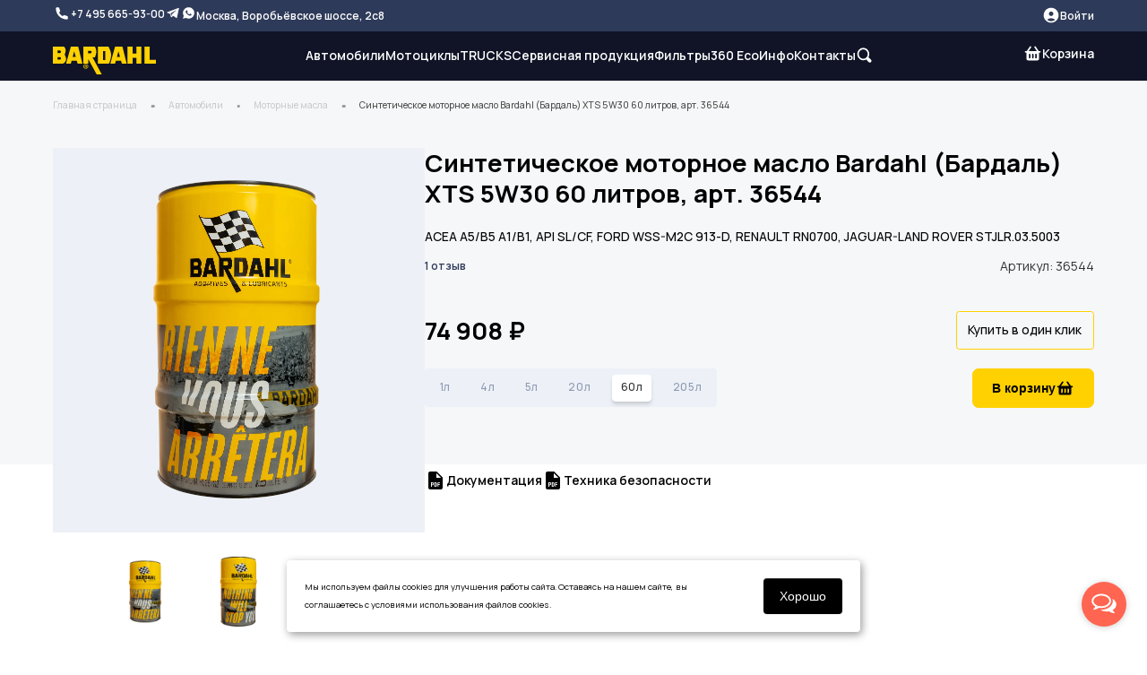

--- FILE ---
content_type: text/html; charset=UTF-8
request_url: https://oilbardahl.ru/avtomobili/maslo_v_dvigatel/36544_xts_5w30_60l/
body_size: 57826
content:
<!DOCTYPE html>
<html lang="ru">
<head>
	<meta http-equiv="X-UA-Compatible" content="IE=edge" />
	<meta name="viewport"
		  content="width=device-width, user-scalable=no, initial-scale=1.0, maximum-scale=1.0, minimum-scale=1.0">
	<meta http-equiv="Content-Type" content="text/html; charset=UTF-8" />
<meta name="robots" content="index, follow" />
<meta name="description" content="Масло в двигатель Bardahl XTS 5W30 60L, 36544 можно купить в нашем магазине OilBardahl. Официальный дистрибьютер в России. Литраж: 60л. Тип: Авто масла XTS. Вязкость: 5W30. Допуски: ACEA A1/B1 ACEA A5/B5 FORD WSS-M2C913-D Renault RN0700 Jaguar Land Rover STJR.03.5003. Артикул: 36544. Тип двигателя: Бензин. Заказывайте с доставкой по Москве и по всей России." />
<link rel="canonical" href="https://oilbardahl.ru/avtomobili/maslo_v_dvigatel/36544_xts_5w30_60l/" />
<link href="/bitrix/js/ui/design-tokens/dist/ui.design-tokens.css?172725762626358" type="text/css"  rel="stylesheet" />
<link href="/bitrix/js/ui/fonts/opensans/ui.font.opensans.css?16902716722555" type="text/css"  rel="stylesheet" />
<link href="/bitrix/js/main/popup/dist/main.popup.bundle.css?172725768129852" type="text/css"  rel="stylesheet" />
<link href="/bitrix/css/main/font-awesome.css?168781025628777" type="text/css"  rel="stylesheet" />
<link href="/bitrix/js/main/core/css/core_image.css?16902717155549" type="text/css"  rel="stylesheet" />
<link href="/bitrix/js/main/loader/dist/loader.bundle.css?16878102972425" type="text/css"  rel="stylesheet" />
<link href="/bitrix/js/ui/entity-selector/dist/entity-selector.bundle.css?172725762624594" type="text/css"  rel="stylesheet" />
<link href="/bitrix/js/ui/buttons/dist/ui.buttons.bundle.css?172725761235411" type="text/css"  rel="stylesheet" />
<link href="/bitrix/js/ui/cnt/ui.cnt.css?17272576485214" type="text/css"  rel="stylesheet" />
<link href="/bitrix/js/main/core/css/core_date.css?169027170910481" type="text/css"  rel="stylesheet" />
<link href="/bitrix/js/fileman/html_editor/html-editor.css?170921795266036" type="text/css"  rel="stylesheet" />
<link href="/bitrix/css/main/themes/blue/style.css?1687810256386" type="text/css"  rel="stylesheet" />
<link href="/local/templates/bardahl/components/bitrix/catalog/.default/style.css?17050584576862" type="text/css"  rel="stylesheet" />
<link href="/local/templates/bardahl/components/bitrix/breadcrumb/list/style.css?17410199931333" type="text/css"  rel="stylesheet" />
<link href="/local/templates/bardahl/components/bitrix/catalog/.default/bitrix/catalog.element/.default/style.css?173990882418289" type="text/css"  rel="stylesheet" />
<link href="/local/templates/bardahl/components/bitrix/catalog/.default/bitrix/catalog.element/.default/threesixty.css?16878103842402" type="text/css"  rel="stylesheet" />
<link href="/local/templates/bardahl/components/bitrix/catalog/.default/bitrix/catalog.element/.default/bootstrap.css?1737214286127252" type="text/css"  rel="stylesheet" />
<link href="/local/asset/libs/slick/slick.css?168781038413968" type="text/css"  rel="stylesheet" />
<link href="/local/templates/bardahl/components/bitrix/catalog/.default/bitrix/catalog.element/.default/easyzoom.css?1687810384774" type="text/css"  rel="stylesheet" />
<link href="/local/templates/bardahl/components/bitrix/catalog.comments/noajax/style.css?17573313545342" type="text/css"  rel="stylesheet" />
<link href="/local/templates/bardahl/components/bitrix/main.post.form/.default/style.css?175733125830005" type="text/css"  rel="stylesheet" />
<link href="/bitrix/panel/main/popup.css?169027171522696" type="text/css"  rel="stylesheet" />
<link href="/bitrix/components/bitrix/blog/templates/.default/style.css?169027173333777" type="text/css"  rel="stylesheet" />
<link href="/bitrix/components/bitrix/blog/templates/.default/themes/green/style.css?16878102591140" type="text/css"  rel="stylesheet" />
<link href="/local/templates/bardahl/components/bitrix/catalog.recommended.products/.default/style.css?1741019867611" type="text/css"  rel="stylesheet" />
<link href="/local/templates/bardahl/components/bitrix/catalog.section/product/style.css?17397943854238" type="text/css"  rel="stylesheet" />
<link href="/local/templates/bardahl/components/bitrix/catalog.item/.default/style.css?17399084094136" type="text/css"  rel="stylesheet" />
<link href="/local/asset/libs/magnific-popup/magnific-popup.css?168781038421011" type="text/css"  data-template-style="true"  rel="stylesheet" />
<link href="/local/asset/libs/form-styler/jquery.formstyler.css?168781038422774" type="text/css"  data-template-style="true"  rel="stylesheet" />
<link href="/local/templates/bardahl/components/bitrix/menu/header_horizontal/style.css?17410198676129" type="text/css"  data-template-style="true"  rel="stylesheet" />
<link href="/local/templates/bardahl/components/bitrix/search.title/catalog/style.css?17410199932571" type="text/css"  data-template-style="true"  rel="stylesheet" />
<link href="/local/templates/bardahl/components/bitrix/sale.basket.basket.line/header_basket/style.css?174101999310482" type="text/css"  data-template-style="true"  rel="stylesheet" />
<link href="/local/templates/bardahl/components/bitrix/search.title/catalog_mobile/style.css?17410199931103" type="text/css"  data-template-style="true"  rel="stylesheet" />
<link href="/local/templates/bardahl/components/bitrix/system.auth.authorize/header_modal/style.css?17004859907031" type="text/css"  data-template-style="true"  rel="stylesheet" />
<link href="/local/templates/bardahl/components/bitrix/system.auth.registration/header_modal/style.css?17004904166184" type="text/css"  data-template-style="true"  rel="stylesheet" />
<link href="/local/templates/bardahl/components/bitrix/system.auth.forgotpasswd/header_modal/style.css?17410198676903" type="text/css"  data-template-style="true"  rel="stylesheet" />
<link href="/local/templates/bardahl/components/bitrix/form.result.new/def/style.css?17410199932458" type="text/css"  data-template-style="true"  rel="stylesheet" />
<link href="/local/templates/bardahl/components/bitrix/menu/footer_vertical/style.css?17410198671215" type="text/css"  data-template-style="true"  rel="stylesheet" />
<link href="/local/templates/bardahl/components/bitrix/subscribe.form/footer_subscribe/style.css?17573343251543" type="text/css"  data-template-style="true"  rel="stylesheet" />
<link href="/local/templates/bardahl/styles/cookie.css?1731573606904" type="text/css"  data-template-style="true"  rel="stylesheet" />
<link href="/local/templates/bardahl/styles.css?1741019856914" type="text/css"  data-template-style="true"  rel="stylesheet" />
<link href="/local/templates/bardahl/template_styles.css?176607185724362" type="text/css"  data-template-style="true"  rel="stylesheet" />
<script>if(!window.BX)window.BX={};if(!window.BX.message)window.BX.message=function(mess){if(typeof mess==='object'){for(let i in mess) {BX.message[i]=mess[i];} return true;}};</script>
<script>(window.BX||top.BX).message({"pull_server_enabled":"N","pull_config_timestamp":0,"pull_guest_mode":"N","pull_guest_user_id":0});(window.BX||top.BX).message({"PULL_OLD_REVISION":"Для продолжения корректной работы с сайтом необходимо перезагрузить страницу."});</script>
<script>(window.BX||top.BX).message({"JS_CORE_LOADING":"Загрузка...","JS_CORE_NO_DATA":"- Нет данных -","JS_CORE_WINDOW_CLOSE":"Закрыть","JS_CORE_WINDOW_EXPAND":"Развернуть","JS_CORE_WINDOW_NARROW":"Свернуть в окно","JS_CORE_WINDOW_SAVE":"Сохранить","JS_CORE_WINDOW_CANCEL":"Отменить","JS_CORE_WINDOW_CONTINUE":"Продолжить","JS_CORE_H":"ч","JS_CORE_M":"м","JS_CORE_S":"с","JSADM_AI_HIDE_EXTRA":"Скрыть лишние","JSADM_AI_ALL_NOTIF":"Показать все","JSADM_AUTH_REQ":"Требуется авторизация!","JS_CORE_WINDOW_AUTH":"Войти","JS_CORE_IMAGE_FULL":"Полный размер"});</script>

<script src="/bitrix/js/main/core/core.js?1727257670498410"></script>

<script>BX.Runtime.registerExtension({"name":"main.core","namespace":"BX","loaded":true});</script>
<script>BX.setJSList(["\/bitrix\/js\/main\/core\/core_ajax.js","\/bitrix\/js\/main\/core\/core_promise.js","\/bitrix\/js\/main\/polyfill\/promise\/js\/promise.js","\/bitrix\/js\/main\/loadext\/loadext.js","\/bitrix\/js\/main\/loadext\/extension.js","\/bitrix\/js\/main\/polyfill\/promise\/js\/promise.js","\/bitrix\/js\/main\/polyfill\/find\/js\/find.js","\/bitrix\/js\/main\/polyfill\/includes\/js\/includes.js","\/bitrix\/js\/main\/polyfill\/matches\/js\/matches.js","\/bitrix\/js\/ui\/polyfill\/closest\/js\/closest.js","\/bitrix\/js\/main\/polyfill\/fill\/main.polyfill.fill.js","\/bitrix\/js\/main\/polyfill\/find\/js\/find.js","\/bitrix\/js\/main\/polyfill\/matches\/js\/matches.js","\/bitrix\/js\/main\/polyfill\/core\/dist\/polyfill.bundle.js","\/bitrix\/js\/main\/core\/core.js","\/bitrix\/js\/main\/polyfill\/intersectionobserver\/js\/intersectionobserver.js","\/bitrix\/js\/main\/lazyload\/dist\/lazyload.bundle.js","\/bitrix\/js\/main\/polyfill\/core\/dist\/polyfill.bundle.js","\/bitrix\/js\/main\/parambag\/dist\/parambag.bundle.js"]);
</script>
<script>BX.Runtime.registerExtension({"name":"fx","namespace":"window","loaded":true});</script>
<script>BX.Runtime.registerExtension({"name":"jquery","namespace":"window","loaded":true});</script>
<script>BX.Runtime.registerExtension({"name":"magnific-popup","namespace":"window","loaded":true});</script>
<script>BX.Runtime.registerExtension({"name":"form-styler","namespace":"window","loaded":true});</script>
<script>BX.Runtime.registerExtension({"name":"ui.design-tokens","namespace":"window","loaded":true});</script>
<script>BX.Runtime.registerExtension({"name":"ui.fonts.opensans","namespace":"window","loaded":true});</script>
<script>BX.Runtime.registerExtension({"name":"main.popup","namespace":"BX.Main","loaded":true});</script>
<script>BX.Runtime.registerExtension({"name":"popup","namespace":"window","loaded":true});</script>
<script>BX.Runtime.registerExtension({"name":"ls","namespace":"window","loaded":true});</script>
<script>BX.Runtime.registerExtension({"name":"image","namespace":"window","loaded":true});</script>
<script>BX.Runtime.registerExtension({"name":"main.loader","namespace":"BX","loaded":true});</script>
<script>(window.BX||top.BX).message({"UI_TAG_SELECTOR_SEARCH_PLACEHOLDER":"поиск","UI_TAG_SELECTOR_ADD_BUTTON_CAPTION":"Добавить","UI_TAG_SELECTOR_ADD_BUTTON_CAPTION_MORE":"Добавить еще","UI_TAG_SELECTOR_ADD_BUTTON_CAPTION_SINGLE":"Изменить","UI_TAG_SELECTOR_CREATE_BUTTON_CAPTION":"Создать","UI_SELECTOR_SEARCH_LOADER_TEXT":"Идет поиск дополнительных результатов...","UI_SELECTOR_SEARCH_TAB_TITLE":"Поиск","UI_SELECTOR_SEARCH_STUB_TITLE":"Нет совпадений","UI_SELECTOR_SEARCH_STUB_SUBTITLE_MSGVER_1":"Попробуйте изменить условия поиска","UI_SELECTOR_RECENT_TAB_TITLE":"Последние","UI_SELECTOR_ITEM_LINK_TITLE":"подробнее","UI_SELECTOR_TAB_STUB_TITLE":"В категории \u0026laquo;#TAB_TITLE#\u0026raquo; ничего не найдено","UI_SELECTOR_CREATE_ITEM_LABEL":"Создать:"});</script>
<script type="extension/settings" data-extension="ui.entity-selector">{"extensions":["catalog.entity-selector","highloadblock.entity-selector","landing.entity-selector","seo.entity-selector"]}</script>
<script type="extension/settings" data-extension="catalog.entity-selector">{"entities":[{"id":"product","options":{"dynamicLoad":true,"dynamicSearch":true,"searchFields":[{"name":"supertitle","type":"string","system":true},{"name":"SEARCH_PROPERTIES","type":"string"},{"name":"PREVIEW_TEXT","type":"string"},{"name":"DETAIL_TEXT","type":"string"},{"name":"PARENT_NAME","type":"string"},{"name":"PARENT_SEARCH_PROPERTIES","type":"string"},{"name":"PARENT_PREVIEW_TEXT","type":"string"},{"name":"PARENT_DETAIL_TEXT","type":"string"}],"itemOptions":{"default":{"avatar":"\/bitrix\/js\/catalog\/entity-selector\/src\/images\/product.svg","captionOptions":{"fitContent":true,"maxWidth":150}}}}},{"id":"product_variation","options":{"dynamicLoad":false,"dynamicSearch":true,"searchFields":[{"name":"supertitle","type":"string","system":true},{"name":"SEARCH_PROPERTIES","type":"string"},{"name":"PREVIEW_TEXT","type":"string"},{"name":"DETAIL_TEXT","type":"string"},{"name":"PARENT_NAME","type":"string"},{"name":"PARENT_SEARCH_PROPERTIES","type":"string"},{"name":"PARENT_PREVIEW_TEXT","type":"string"},{"name":"PARENT_DETAIL_TEXT","type":"string"}],"itemOptions":{"default":{"avatar":"\/bitrix\/js\/catalog\/entity-selector\/src\/images\/product.svg","captionOptions":{"fitContent":true,"maxWidth":150}}}}},{"id":"variation","options":{"dynamicLoad":true,"dynamicSearch":true,"searchFields":[{"name":"supertitle","type":"string","system":true},{"name":"SEARCH_PROPERTIES","type":"string"},{"name":"PREVIEW_TEXT","type":"string"},{"name":"DETAIL_TEXT","type":"string"},{"name":"PARENT_NAME","type":"string"},{"name":"PARENT_SEARCH_PROPERTIES","type":"string"},{"name":"PARENT_PREVIEW_TEXT","type":"string"},{"name":"PARENT_DETAIL_TEXT","type":"string"}],"itemOptions":{"default":{"avatar":"\/bitrix\/js\/catalog\/entity-selector\/src\/images\/product.svg","captionOptions":{"fitContent":true,"maxWidth":150}}}}},{"id":"store","options":{"itemOptions":{"default":{"avatar":"\/bitrix\/js\/catalog\/entity-selector\/src\/images\/store.svg"}}}},{"id":"dynamic","options":{"itemOptions":{"default":{"avatar":"\/bitrix\/js\/catalog\/entity-selector\/src\/images\/dynamic.svg"}}}},{"id":"agent-contractor-product-variation","options":{"dynamicLoad":true,"dynamicSearch":true,"searchFields":[{"name":"supertitle","type":"string","system":true},{"name":"SEARCH_PROPERTIES","type":"string"},{"name":"PREVIEW_TEXT","type":"string"},{"name":"DETAIL_TEXT","type":"string"},{"name":"PARENT_NAME","type":"string"},{"name":"PARENT_SEARCH_PROPERTIES","type":"string"},{"name":"PARENT_PREVIEW_TEXT","type":"string"},{"name":"PARENT_DETAIL_TEXT","type":"string"}],"itemOptions":{"default":{"avatar":"\/bitrix\/js\/catalog\/entity-selector\/src\/images\/product.svg","captionOptions":{"fitContent":true,"maxWidth":150}}}}},{"id":"agent-contractor-section","options":{"dynamicLoad":true,"dynamicSearch":true,"searchFields":[{"name":"supertitle","type":"string","system":true},{"name":"SEARCH_PROPERTIES","type":"string"},{"name":"PREVIEW_TEXT","type":"string"},{"name":"DETAIL_TEXT","type":"string"},{"name":"PARENT_NAME","type":"string"},{"name":"PARENT_SEARCH_PROPERTIES","type":"string"},{"name":"PARENT_PREVIEW_TEXT","type":"string"},{"name":"PARENT_DETAIL_TEXT","type":"string"}],"itemOptions":{"default":{"avatar":"\/bitrix\/js\/catalog\/entity-selector\/src\/images\/product.svg","captionOptions":{"fitContent":true,"maxWidth":150}}},"tagOptions":{"default":{"textColor":"#535c69","bgColor":"#d2f95f"}}}}]}</script>
<script>BX.Runtime.registerExtension({"name":"catalog.entity-selector","namespace":"window","loaded":true});</script>
<script type="extension/settings" data-extension="highloadblock.entity-selector">{"entities":[{"id":"highloadblock-element","options":{"dynamicLoad":true,"dynamicSearch":true}}]}</script>
<script>BX.Runtime.registerExtension({"name":"highloadblock.entity-selector","namespace":"window","loaded":true});</script>
<script type="extension/settings" data-extension="landing.entity-selector">{"entities":[{"id":"landing","options":{"itemOptions":{"default":{"avatarOptions":{"bgSize":"cover"}},"folder":{"avatar":"\/bitrix\/js\/landing\/entity-selector\/src\/images\/icon-folder.svg"}},"dynamicLoad":true,"dynamicSearch":true}}]}</script>
<script>BX.Runtime.registerExtension({"name":"landing.entity-selector","namespace":"window","loaded":true});</script>
<script>BX.Runtime.registerExtension({"name":"ui.entity-selector","namespace":"BX.UI.EntitySelector","loaded":true});</script>
<script>(window.BX||top.BX).message({"UI_BUTTONS_SAVE_BTN_TEXT":"Сохранить","UI_BUTTONS_CREATE_BTN_TEXT":"Создать","UI_BUTTONS_ADD_BTN_TEXT":"Добавить","UI_BUTTONS_SEND_BTN_TEXT":"Отправить","UI_BUTTONS_CANCEL_BTN_TEXT":"Отменить","UI_BUTTONS_CLOSE_BTN_TEXT":"Закрыть","UI_BUTTONS_APPLY_BTN_TEXT":"Применить"});</script>
<script>BX.Runtime.registerExtension({"name":"ui.buttons","namespace":"BX.UI","loaded":true});</script>
<script>BX.Runtime.registerExtension({"name":"ui.cnt","namespace":"BX.UI","loaded":true});</script>
<script>BX.Runtime.registerExtension({"name":"main.pageobject","namespace":"window","loaded":true});</script>
<script>(window.BX||top.BX).message({"JS_CORE_LOADING":"Загрузка...","JS_CORE_NO_DATA":"- Нет данных -","JS_CORE_WINDOW_CLOSE":"Закрыть","JS_CORE_WINDOW_EXPAND":"Развернуть","JS_CORE_WINDOW_NARROW":"Свернуть в окно","JS_CORE_WINDOW_SAVE":"Сохранить","JS_CORE_WINDOW_CANCEL":"Отменить","JS_CORE_WINDOW_CONTINUE":"Продолжить","JS_CORE_H":"ч","JS_CORE_M":"м","JS_CORE_S":"с","JSADM_AI_HIDE_EXTRA":"Скрыть лишние","JSADM_AI_ALL_NOTIF":"Показать все","JSADM_AUTH_REQ":"Требуется авторизация!","JS_CORE_WINDOW_AUTH":"Войти","JS_CORE_IMAGE_FULL":"Полный размер"});</script>
<script>BX.Runtime.registerExtension({"name":"window","namespace":"window","loaded":true});</script>
<script>(window.BX||top.BX).message({"AMPM_MODE":false});(window.BX||top.BX).message({"MONTH_1":"Январь","MONTH_2":"Февраль","MONTH_3":"Март","MONTH_4":"Апрель","MONTH_5":"Май","MONTH_6":"Июнь","MONTH_7":"Июль","MONTH_8":"Август","MONTH_9":"Сентябрь","MONTH_10":"Октябрь","MONTH_11":"Ноябрь","MONTH_12":"Декабрь","MONTH_1_S":"января","MONTH_2_S":"февраля","MONTH_3_S":"марта","MONTH_4_S":"апреля","MONTH_5_S":"мая","MONTH_6_S":"июня","MONTH_7_S":"июля","MONTH_8_S":"августа","MONTH_9_S":"сентября","MONTH_10_S":"октября","MONTH_11_S":"ноября","MONTH_12_S":"декабря","MON_1":"янв","MON_2":"фев","MON_3":"мар","MON_4":"апр","MON_5":"мая","MON_6":"июн","MON_7":"июл","MON_8":"авг","MON_9":"сен","MON_10":"окт","MON_11":"ноя","MON_12":"дек","DAY_OF_WEEK_0":"Воскресенье","DAY_OF_WEEK_1":"Понедельник","DAY_OF_WEEK_2":"Вторник","DAY_OF_WEEK_3":"Среда","DAY_OF_WEEK_4":"Четверг","DAY_OF_WEEK_5":"Пятница","DAY_OF_WEEK_6":"Суббота","DOW_0":"Вс","DOW_1":"Пн","DOW_2":"Вт","DOW_3":"Ср","DOW_4":"Чт","DOW_5":"Пт","DOW_6":"Сб","FD_SECOND_AGO_0":"#VALUE# секунд назад","FD_SECOND_AGO_1":"#VALUE# секунду назад","FD_SECOND_AGO_10_20":"#VALUE# секунд назад","FD_SECOND_AGO_MOD_1":"#VALUE# секунду назад","FD_SECOND_AGO_MOD_2_4":"#VALUE# секунды назад","FD_SECOND_AGO_MOD_OTHER":"#VALUE# секунд назад","FD_SECOND_DIFF_0":"#VALUE# секунд","FD_SECOND_DIFF_1":"#VALUE# секунда","FD_SECOND_DIFF_10_20":"#VALUE# секунд","FD_SECOND_DIFF_MOD_1":"#VALUE# секунда","FD_SECOND_DIFF_MOD_2_4":"#VALUE# секунды","FD_SECOND_DIFF_MOD_OTHER":"#VALUE# секунд","FD_SECOND_SHORT":"#VALUE#с","FD_MINUTE_AGO_0":"#VALUE# минут назад","FD_MINUTE_AGO_1":"#VALUE# минуту назад","FD_MINUTE_AGO_10_20":"#VALUE# минут назад","FD_MINUTE_AGO_MOD_1":"#VALUE# минуту назад","FD_MINUTE_AGO_MOD_2_4":"#VALUE# минуты назад","FD_MINUTE_AGO_MOD_OTHER":"#VALUE# минут назад","FD_MINUTE_DIFF_0":"#VALUE# минут","FD_MINUTE_DIFF_1":"#VALUE# минута","FD_MINUTE_DIFF_10_20":"#VALUE# минут","FD_MINUTE_DIFF_MOD_1":"#VALUE# минута","FD_MINUTE_DIFF_MOD_2_4":"#VALUE# минуты","FD_MINUTE_DIFF_MOD_OTHER":"#VALUE# минут","FD_MINUTE_0":"#VALUE# минут","FD_MINUTE_1":"#VALUE# минуту","FD_MINUTE_10_20":"#VALUE# минут","FD_MINUTE_MOD_1":"#VALUE# минуту","FD_MINUTE_MOD_2_4":"#VALUE# минуты","FD_MINUTE_MOD_OTHER":"#VALUE# минут","FD_MINUTE_SHORT":"#VALUE#мин","FD_HOUR_AGO_0":"#VALUE# часов назад","FD_HOUR_AGO_1":"#VALUE# час назад","FD_HOUR_AGO_10_20":"#VALUE# часов назад","FD_HOUR_AGO_MOD_1":"#VALUE# час назад","FD_HOUR_AGO_MOD_2_4":"#VALUE# часа назад","FD_HOUR_AGO_MOD_OTHER":"#VALUE# часов назад","FD_HOUR_DIFF_0":"#VALUE# часов","FD_HOUR_DIFF_1":"#VALUE# час","FD_HOUR_DIFF_10_20":"#VALUE# часов","FD_HOUR_DIFF_MOD_1":"#VALUE# час","FD_HOUR_DIFF_MOD_2_4":"#VALUE# часа","FD_HOUR_DIFF_MOD_OTHER":"#VALUE# часов","FD_HOUR_SHORT":"#VALUE#ч","FD_YESTERDAY":"вчера","FD_TODAY":"сегодня","FD_TOMORROW":"завтра","FD_DAY_AGO_0":"#VALUE# дней назад","FD_DAY_AGO_1":"#VALUE# день назад","FD_DAY_AGO_10_20":"#VALUE# дней назад","FD_DAY_AGO_MOD_1":"#VALUE# день назад","FD_DAY_AGO_MOD_2_4":"#VALUE# дня назад","FD_DAY_AGO_MOD_OTHER":"#VALUE# дней назад","FD_DAY_DIFF_0":"#VALUE# дней","FD_DAY_DIFF_1":"#VALUE# день","FD_DAY_DIFF_10_20":"#VALUE# дней","FD_DAY_DIFF_MOD_1":"#VALUE# день","FD_DAY_DIFF_MOD_2_4":"#VALUE# дня","FD_DAY_DIFF_MOD_OTHER":"#VALUE# дней","FD_DAY_AT_TIME":"#DAY# в #TIME#","FD_DAY_SHORT":"#VALUE#д","FD_MONTH_AGO_0":"#VALUE# месяцев назад","FD_MONTH_AGO_1":"#VALUE# месяц назад","FD_MONTH_AGO_10_20":"#VALUE# месяцев назад","FD_MONTH_AGO_MOD_1":"#VALUE# месяц назад","FD_MONTH_AGO_MOD_2_4":"#VALUE# месяца назад","FD_MONTH_AGO_MOD_OTHER":"#VALUE# месяцев назад","FD_MONTH_DIFF_0":"#VALUE# месяцев","FD_MONTH_DIFF_1":"#VALUE# месяц","FD_MONTH_DIFF_10_20":"#VALUE# месяцев","FD_MONTH_DIFF_MOD_1":"#VALUE# месяц","FD_MONTH_DIFF_MOD_2_4":"#VALUE# месяца","FD_MONTH_DIFF_MOD_OTHER":"#VALUE# месяцев","FD_MONTH_SHORT":"#VALUE#мес","FD_YEARS_AGO_0":"#VALUE# лет назад","FD_YEARS_AGO_1":"#VALUE# год назад","FD_YEARS_AGO_10_20":"#VALUE# лет назад","FD_YEARS_AGO_MOD_1":"#VALUE# год назад","FD_YEARS_AGO_MOD_2_4":"#VALUE# года назад","FD_YEARS_AGO_MOD_OTHER":"#VALUE# лет назад","FD_YEARS_DIFF_0":"#VALUE# лет","FD_YEARS_DIFF_1":"#VALUE# год","FD_YEARS_DIFF_10_20":"#VALUE# лет","FD_YEARS_DIFF_MOD_1":"#VALUE# год","FD_YEARS_DIFF_MOD_2_4":"#VALUE# года","FD_YEARS_DIFF_MOD_OTHER":"#VALUE# лет","FD_YEARS_SHORT_0":"#VALUE#л","FD_YEARS_SHORT_1":"#VALUE#г","FD_YEARS_SHORT_10_20":"#VALUE#л","FD_YEARS_SHORT_MOD_1":"#VALUE#г","FD_YEARS_SHORT_MOD_2_4":"#VALUE#г","FD_YEARS_SHORT_MOD_OTHER":"#VALUE#л","CAL_BUTTON":"Выбрать","CAL_TIME_SET":"Установить время","CAL_TIME":"Время","FD_LAST_SEEN_TOMORROW":"завтра в #TIME#","FD_LAST_SEEN_NOW":"только что","FD_LAST_SEEN_TODAY":"сегодня в #TIME#","FD_LAST_SEEN_YESTERDAY":"вчера в #TIME#","FD_LAST_SEEN_MORE_YEAR":"более года назад"});</script>
<script type="extension/settings" data-extension="main.date">{"formats":{"FORMAT_DATE":"DD.MM.YYYY","FORMAT_DATETIME":"DD.MM.YYYY HH:MI:SS","SHORT_DATE_FORMAT":"d.m.Y","MEDIUM_DATE_FORMAT":"j M Y","LONG_DATE_FORMAT":"j F Y","DAY_MONTH_FORMAT":"j F","DAY_SHORT_MONTH_FORMAT":"j M","SHORT_DAY_OF_WEEK_MONTH_FORMAT":"D, j F","SHORT_DAY_OF_WEEK_SHORT_MONTH_FORMAT":"D, j M","DAY_OF_WEEK_MONTH_FORMAT":"l, j F","FULL_DATE_FORMAT":"l, j F  Y","SHORT_TIME_FORMAT":"H:i","LONG_TIME_FORMAT":"H:i:s"}}</script>
<script>BX.Runtime.registerExtension({"name":"main.date","namespace":"BX.Main","loaded":true});</script>
<script>(window.BX||top.BX).message({"WEEK_START":1});</script>
<script>BX.Runtime.registerExtension({"name":"date","namespace":"window","loaded":true});</script>
<script>BX.Runtime.registerExtension({"name":"timer","namespace":"window","loaded":true});</script>
<script>BX.Runtime.registerExtension({"name":"html_editor","namespace":"window","loaded":true});</script>
<script type="extension/settings" data-extension="currency.currency-core">{"region":"ru"}</script>
<script>BX.Runtime.registerExtension({"name":"currency.currency-core","namespace":"BX.Currency","loaded":true});</script>
<script>BX.Runtime.registerExtension({"name":"currency","namespace":"window","loaded":true});</script>
<script>(window.BX||top.BX).message({"LANGUAGE_ID":"ru","FORMAT_DATE":"DD.MM.YYYY","FORMAT_DATETIME":"DD.MM.YYYY HH:MI:SS","COOKIE_PREFIX":"BITRIX_SM","SERVER_TZ_OFFSET":"10800","UTF_MODE":"Y","SITE_ID":"s1","SITE_DIR":"\/","USER_ID":"","SERVER_TIME":1768846398,"USER_TZ_OFFSET":0,"USER_TZ_AUTO":"Y","bitrix_sessid":"531556b9f252932e83ddbeb4c7b5b6da"});</script>


<script src="/bitrix/js/pull/protobuf/protobuf.js?1690271215274055"></script>
<script src="/bitrix/js/pull/protobuf/model.js?169027121570928"></script>
<script src="/bitrix/js/main/core/core_promise.js?16878102975220"></script>
<script src="/bitrix/js/rest/client/rest.client.js?168781029517414"></script>
<script src="/bitrix/js/pull/client/pull.client.js?172725756583600"></script>
<script src="/bitrix/js/main/core/core_fx.js?168781029716888"></script>
<script src="/bitrix/js/main/jquery/jquery-1.12.4.min.js?169027168597163"></script>
<script src="/bitrix/js/main/popup/dist/main.popup.bundle.js?1727257681117175"></script>
<script src="/bitrix/js/main/core/core_ls.js?168781029710430"></script>
<script src="/bitrix/js/main/core/core_image.js?168781029717945"></script>
<script src="/bitrix/js/main/loader/dist/loader.bundle.js?17272576707707"></script>
<script src="/bitrix/js/ui/entity-selector/dist/entity-selector.bundle.js?1727257648287656"></script>
<script src="/bitrix/js/ui/buttons/dist/ui.buttons.bundle.js?172725764869071"></script>
<script src="/bitrix/js/ui/cnt/dist/cnt.bundle.js?17272576487656"></script>
<script src="/bitrix/js/main/pageobject/pageobject.js?1687810297864"></script>
<script src="/bitrix/js/main/core/core_window.js?170834123398766"></script>
<script src="/bitrix/js/main/date/main.date.js?172725767055761"></script>
<script src="/bitrix/js/main/core/core_date.js?169027132936080"></script>
<script src="/bitrix/js/main/core/core_timer.js?16902713736316"></script>
<script src="/bitrix/js/fileman/html_editor/range.js?1687810295149119"></script>
<script src="/bitrix/js/fileman/html_editor/html-actions.js?1708341148124945"></script>
<script src="/bitrix/js/fileman/html_editor/html-views.js?172725746384851"></script>
<script src="/bitrix/js/fileman/html_editor/html-parser.js?1708340976104575"></script>
<script src="/bitrix/js/fileman/html_editor/html-base-controls.js?1708341148100707"></script>
<script src="/bitrix/js/fileman/html_editor/html-controls.js?1708340976175084"></script>
<script src="/bitrix/js/fileman/html_editor/html-components.js?168781029512580"></script>
<script src="/bitrix/js/fileman/html_editor/html-snippets.js?168781029524360"></script>
<script src="/bitrix/js/fileman/html_editor/html-editor.js?1708341148135545"></script>
<script src="/bitrix/js/main/dd.js?169027178514809"></script>
<script src="/bitrix/js/currency/currency-core/dist/currency-core.bundle.js?17272574968800"></script>
<script src="/bitrix/js/currency/core_currency.js?17272574961181"></script>
<script src="/bitrix/js/yandex.metrika/script.js?17135148726603"></script>
<script>
					(function () {
						"use strict";

						var counter = function ()
						{
							var cookie = (function (name) {
								var parts = ("; " + document.cookie).split("; " + name + "=");
								if (parts.length == 2) {
									try {return JSON.parse(decodeURIComponent(parts.pop().split(";").shift()));}
									catch (e) {}
								}
							})("BITRIX_CONVERSION_CONTEXT_s1");

							if (cookie && cookie.EXPIRE >= BX.message("SERVER_TIME"))
								return;

							var request = new XMLHttpRequest();
							request.open("POST", "/bitrix/tools/conversion/ajax_counter.php", true);
							request.setRequestHeader("Content-type", "application/x-www-form-urlencoded");
							request.send(
								"SITE_ID="+encodeURIComponent("s1")+
								"&sessid="+encodeURIComponent(BX.bitrix_sessid())+
								"&HTTP_REFERER="+encodeURIComponent(document.referrer)
							);
						};

						if (window.frameRequestStart === true)
							BX.addCustomEvent("onFrameDataReceived", counter);
						else
							BX.ready(counter);
					})();
				</script>
            <script type="text/javascript">
                window.dataLayerName = 'dataLayer';
                var dataLayerName = window.dataLayerName;
            </script>
            <!-- Yandex.Metrika counter -->
            <script type="text/javascript">
                (function (m, e, t, r, i, k, a) {
                    m[i] = m[i] || function () {
                        (m[i].a = m[i].a || []).push(arguments)
                    };
                    m[i].l = 1 * new Date();
                    k = e.createElement(t), a = e.getElementsByTagName(t)[0], k.async = 1, k.src = r, a.parentNode.insertBefore(k, a)
                })
                (window, document, "script", "https://mc.yandex.ru/metrika/tag.js", "ym");

                ym("37203285", "init", {
                    clickmap: true,
                    trackLinks: true,
                    accurateTrackBounce: true,
                    webvisor: true,
                    ecommerce: dataLayerName,
                    params: {
                        __ym: {
                            "ymCmsPlugin": {
                                "cms": "1c-bitrix",
                                "cmsVersion": "24.0",
                                "pluginVersion": "1.0.8",
                                'ymCmsRip': 1554463661                            }
                        }
                    }
                });

                document.addEventListener("DOMContentLoaded", function() {
                                    });

            </script>
            <!-- /Yandex.Metrika counter -->
                    <script type="text/javascript">
            window.counters = ["37203285"];
        </script>
        
<script>window[window.dataLayerName] = window[window.dataLayerName] || [];</script>



<script src="/local/asset/libs/magnific-popup/jquery.magnific-popup.min.js?168781038420216"></script>
<script src="/local/asset/libs/form-styler/jquery.formstyler.min.js?168781038418037"></script>
<script src="/local/templates/bardahl/components/bitrix/menu/header_horizontal/script.js?1741019867297"></script>
<script src="/bitrix/components/bitrix/search.title/script.js?16878102579847"></script>
<script src="/local/templates/bardahl/components/bitrix/sale.basket.basket.line/header_basket/script.js?17410199932236"></script>
<script src="/local/templates/bardahl/components/bitrix/system.auth.authorize/header_modal/script.js?1687810384500"></script>
<script src="/local/templates/bardahl/components/bitrix/system.auth.registration/header_modal/script.js?17322602834433"></script>
<script src="/local/templates/bardahl/components/bitrix/system.auth.forgotpasswd/header_modal/script.js?17410198671416"></script>
<script src="/local/templates/bardahl/components/bitrix/form.result.new/def/script.js?1741019993263"></script>
<script src="/local/templates/bardahl/components/bitrix/subscribe.form/footer_subscribe/script.js?17410198671254"></script>
<script src="/local/templates/bardahl/javascript/script.js?17410198562730"></script>
<script src="/local/asset/libs/slick/slick.min.js?168781038442863"></script>
<script src="/local/templates/bardahl/javascript/jquery.maskedinput.min.js?17410198564324"></script>
<script src="/local/templates/bardahl/javascript/cookie.js?17315729761105"></script>
<script src="/local/templates/bardahl/components/bitrix/catalog/.default/bitrix/catalog.element/.default/script.js?17670167155663"></script>
<script src="/buyme/js/buyme.js?174946559515198"></script>
<script src="/local/templates/bardahl/components/bitrix/catalog/.default/bitrix/catalog.element/.default/bootstrap.min.js?168781038428631"></script>
<script src="/local/templates/bardahl/components/bitrix/catalog/.default/bitrix/catalog.element/.default/threesixty.js?175733618922034"></script>
<script src="/local/templates/bardahl/components/bitrix/catalog/.default/bitrix/catalog.element/.default/easyzoom.js?16878103846076"></script>
<script src="/local/templates/bardahl/components/bitrix/catalog.comments/noajax/script.js?17024533377355"></script>
<script src="/local/templates/bardahl/components/bitrix/main.post.form/.default/script.js?1757331173127820"></script>
<script src="/local/templates/bardahl/components/bitrix/catalog.section/product/script.js?17397943858084"></script>
<script src="/local/templates/bardahl/components/bitrix/catalog.item/.default/script.js?168781038463290"></script>
<script src="/local/templates/bardahl/components/bitrix/catalog.item/.default/add-to-basket.js?17305410831190"></script>
<script>var _ba = _ba || []; _ba.push(["aid", "5bfb7e839693dddafc306f2e1a479e01"]); _ba.push(["host", "oilbardahl.ru"]); (function() {var ba = document.createElement("script"); ba.type = "text/javascript"; ba.async = true;ba.src = (document.location.protocol == "https:" ? "https://" : "http://") + "bitrix.info/ba.js";var s = document.getElementsByTagName("script")[0];s.parentNode.insertBefore(ba, s);})();</script>


	<title>Моторное масло Bardahl XTS 5W30 60 л., арт. 36544 синтетическое купить Бардаль 5в30 в магазине OilBardahl.ru</title>

	<!-- Favicon -->
	<link rel="apple-touch-icon" sizes="57x57" href="/images/favicon/apple-icon-57x57.png">
	<link rel="apple-touch-icon" sizes="60x60" href="/images/favicon/apple-icon-60x60.png">
	<link rel="apple-touch-icon" sizes="72x72" href="/images/favicon/apple-icon-72x72.png">
	<link rel="apple-touch-icon" sizes="76x76" href="/images/favicon/apple-icon-76x76.png">
	<link rel="apple-touch-icon" sizes="114x114" href="/images/favicon/apple-icon-114x114.png">
	<link rel="apple-touch-icon" sizes="120x120" href="/images/favicon/apple-icon-120x120.png">
	<link rel="apple-touch-icon" sizes="144x144" href="/images/favicon/apple-icon-144x144.png">
	<link rel="apple-touch-icon" sizes="152x152" href="/images/favicon/apple-icon-152x152.png">
	<link rel="apple-touch-icon" sizes="180x180" href="/images/favicon/apple-icon-180x180.png">
	<link rel="icon" type="image/png" sizes="192x192"  href="/images/favicon/android-icon-192x192.png">
	<link rel="icon" type="image/png" sizes="32x32" href="/images/favicon/favicon-32x32.png">
	<link rel="icon" type="image/png" sizes="96x96" href="/images/favicon/favicon-96x96.png">
	<link rel="icon" type="image/png" sizes="16x16" href="/images/favicon/favicon-16x16.png">
	<link rel="manifest" href="/local/templates/bardahl/manifest.json">
	<meta name="msapplication-TileColor" content="#ffffff">
	<meta name="msapplication-TileImage" content="/images/ms-icon-144x144.png">
	<meta name="theme-color" content="#ffffff">

	<!-- Connect fonts from fonts.google.com -->
	<link rel="preconnect" href="https://fonts.googleapis.com">
	<link rel="preconnect" href="https://fonts.gstatic.com" crossorigin>
	<link href="https://fonts.googleapis.com/css2?family=Manrope:wght@300;400;500;600;700&display=swap" rel="stylesheet">	<!-- End connect fonts -->

	
	<meta name="yandex-verification" content="bbc11dd277fe069c" />
	<meta name="google-site-verification" content="qjtfNYe8CcNo_6pWE4sgg12WkEJuiAGRFXCr76XPmik" />

	<!-- Yandex.Metrika counter -->
	<script type="text/javascript" >
	(function(m,e,t,r,i,k,a){m[i]=m[i]||function(){(m[i].a=m[i].a||[]).push(arguments)};
	m[i].l=1*new Date();
	for (var j = 0; j < document.scripts.length; j++) {if (document.scripts[j].src === r) { return; }}
	k=e.createElement(t),a=e.getElementsByTagName(t)[0],k.async=1,k.src=r,a.parentNode.insertBefore(k,a)})
	(window, document, "script", "https://mc.yandex.ru/metrika/tag.js", "ym");

	ym(37203285, "init", {
			clickmap:true,
			trackLinks:true,
			accurateTrackBounce:true,
			webvisor:true,
			ecommerce:"dataLayer"
	});
	</script>
	<noscript><div><img src="https://mc.yandex.ru/watch/37203285" style="position:absolute; left:-9999px;" alt="" /></div></noscript>
	<!-- /Yandex.Metrika counter -->
</head>
<body>
	<div class="wrapper">
		<div id="panel"></div>
		<header class="main-header">
			<div class="top-header">
				<div class="container">
					<div class="top-header-container">
						<div class="main-header-contact">
							<div class="main-header-phone main-header-icon">
								<p>
										<a href="tel:74956659300">
					<img src="/local/templates/bardahl/images/icons/phone.svg" class="svg-image">
				+7 495 665-93-00	</a>
								</p>
							</div>
							<div class="main-header-social">
								<ul class="reset-offset">
									<li>
										<a href="https://t.me/+79265378631" target="_blank" title="Telegram">
											<img src="/local/templates/bardahl/images/icons/telegram.svg" class="svg-image" alt="Telegram">
										</a>
									</li>
									<li>
										<a href="https://wa.me/79265378631" target="_blank" title="WhatsApp">
											<img src="/local/templates/bardahl/images/icons/whatsapp.svg" class="svg-image" alt="WhatsApp">
										</a>
									</li>
								</ul>
							</div>
							<div class="main-header-address main-header-icon">
								<p>
									Москва, Воробьёвское шоссе, 2с8								</p>
							</div>
						</div>
						<div class="main-header-account main-header-icon">
															<p>
									<a href="#login-modal" class="modal-button" title="Войти">
										<img src="/local/templates/bardahl/images/icons/avatar.svg" alt="" class="svg-image">
										Войти									</a>
								</p>
													</div>
					</div>
				</div>
			</div>
			<div class="bottom-header">
				<div class="container">
					<div class="bottom-header-container">
						<div class="main-header-logo">
								<a href="/" title="Главная">
		<img src="/local/templates/bardahl/images/logo.svg" alt="Логотип">
	</a>
						</div>
						<nav class="main-header-nav">
							
	<ul class="main-header-nav-list reset-offset">
							<li class="has-children">
						<a href="/avtomobili/" class="">Автомобили</a>
											<ul class="children-menu">
							<div class="column">
																			<li>
							<a href="/avtomobili/maslo_v_dvigatel/" >Масло в двигатель</a>
						</li>
															<li>
							<a href="/avtomobili/prisadki_v_dvigatel/" >Присадки в двигатель</a>
						</li>
															<li>
							<a href="/avtomobili/maslo_v_kpp_i_reduktor/" >Масло в КПП и редуктор</a>
						</li>
															<li>
							<a href="/avtomobili/prisadki_v_toplivo/" >Присадки в топливо</a>
						</li>
															<li>
							<a href="/avtomobili/prisadki_v_kpp/" >Присадки в КПП</a>
						</li>
															</div>
						<div class="column">
											<li>
							<a href="/avtomobili/prisadki_v_gur_akpp/" >Присадки в АКПП/ГУР</a>
						</li>
															<li>
							<a href="/avtomobili/antifriz/" >Антифриз</a>
						</li>
															<li>
							<a href="/avtomobili/prisadki_v_okhlazhdayushchuyu_zhidkost/" >Присадки в охлаждающую жидкость</a>
						</li>
															<li>
							<a href="/avtomobili/tormoznaya_zhidkost/" >Тормозная жидкость</a>
						</li>
																	</div>
																	<div class="column category-image">
										<img src="/upload/iblock/899/8995d37d27437b4d0093abd6a2276940.jpg" alt="Изображение категории">
									</div>
															</ul>
						</li>
										<li class="has-children">
						<a href="/mototekhnika/" class="">Мотоциклы</a>
											<ul class="children-menu">
							<div class="column">
																			<li>
							<a href="/mototekhnika/masla_4t/" >Масла 4Т</a>
						</li>
															<li>
							<a href="/mototekhnika/masla_2t/" >Масла 2Т</a>
						</li>
															<li>
							<a href="/mototekhnika/moto_prisadki_v_dvigatel/" >Присадки в двигатель</a>
						</li>
															<li>
							<a href="/mototekhnika/moto_tormoznaya_zhidkost/" >Тормозная жидкость</a>
						</li>
																	</div>
																	<div class="column category-image">
										<img src="/upload/iblock/445/445beb5dd999ec02062eb812051a48ae.jpg" alt="Изображение категории">
									</div>
															</ul>
						</li>
										<li class="has-children">
						<a href="/kommercheskiy_transport/" class="">TRUCKS</a>
											<ul class="children-menu">
							<div class="column">
																			<li>
							<a href="/kommercheskiy_transport/comerc_maslo_v_dvigatel/" >Масло в двигатель</a>
						</li>
															<li>
							<a href="/kommercheskiy_transport/comerc_prisadki_v_dvigatel/" >Присадки в двигатель</a>
						</li>
															<li>
							<a href="/kommercheskiy_transport/comerc_prisadki_v_toplivo/" >Присадки в топливо</a>
						</li>
																	</div>
																	<div class="column category-image">
										<img src="/upload/iblock/84d/84d9d672b3f4109976eb80e558beaabe.jpg" alt="Изображение категории">
									</div>
															</ul>
						</li>
										<li class="">
						<a href="/servisnaya_produktsiya/" class="">Сервисная продукция</a>
											</li>
										<li class="has-children">
						<a href="/filtry/" class="">Фильтры</a>
											<ul class="children-menu">
							<div class="column">
																			<li>
							<a href="/filtry/mann/" >Mann</a>
						</li>
															<li>
							<a href="/filtry/ostalnye/" >Остальные</a>
						</li>
																	</div>
															</ul>
						</li>
										<li class="">
						<a href="/360-eco/" class="">360 Eco</a>
											</li>
										<li class="has-children">
						<a href="/info/" class="">Инфо</a>
											<ul class="children-menu">
							<div class="column">
																			<li>
							<a href="/info/pay_method/" >Способы оплаты и скидки</a>
						</li>
															<li>
							<a href="/info/become-a-dealer/" >Сотрудничество</a>
						</li>
															<li>
							<a href="/info/delivery/" >Доставка и возврат товара</a>
						</li>
															<li>
							<a href="/info/history/" >История компании</a>
						</li>
															<li>
							<a href="/info/public_ofert/" >Договор оферты</a>
						</li>
															</div>
						<div class="column">
											<li>
							<a href="/info/oil_series/" >Особенности масел</a>
						</li>
															<li>
							<a href="https://www.bardahloils.com/ru" 					 target="_blank"
							>Подбор масла online</a>
						</li>
															<li>
							<a href="/upload/Bardahl_Catalog.pdf" >Каталог масла</a>
						</li>
															<li>
							<a href="/upload/electronic_catalog_auto_chemical_goods.pdf" >Каталог автохимии</a>
						</li>
																	</div>
															</ul>
						</li>
										<li class="">
						<a href="/contacts/" class="">Контакты</a>
						</ul>


							
<div class="main-header-search">
	<a href="#search-modal" class="modal-button">
		<img class="svg-image" src="/local/templates/bardahl/components/bitrix/search.title/catalog/images/find.svg" alt="" rel="nofollow">
	</a>
</div>

<noindex>
	<div class="full-modal search-modal" id="search-modal">
		<div class="container">
							<div id="title-search">
					<form action="/search.php">
						<input id="title-search-input" type="text" name="q" value="" size="40" maxlength="50" autocomplete="off" placeholder="Поиск">
						<button name="s">
							<img class="svg-image" src="/local/templates/bardahl/components/bitrix/search.title/catalog/images/modal-find.svg" alt="Поиск">
						</button>
					</form>
				</div>
						<button class="mfp-close"></button>
		</div>
		<div class="logo">
			<img src="/local/templates/bardahl/components/bitrix/search.title/catalog/images/logo-with-text.svg" alt="Логотип">
		</div>
	</div>
</noindex>
						</nav>
						<script>
var bx_basketFKauiI = new BitrixSmallCart;
</script>
<!--'start_frame_cache_bx_basketFKauiI'-->
<div class="main-header-cart main-header-icon">
	<p>
		<a href="#" title="Ваша корзина" onclick="bx_basketFKauiI.openCart(); return false">
			<img class="svg-image" src="/local/templates/bardahl/components/bitrix/sale.basket.basket.line/header_basket/images/cart.svg" alt="Корзина">
			<span class="cart-name">Корзина</span>
					</a>
	</p>
</div>


<div class="modal small-cart-modal" id="small-cart-modal" data-role="basket-item-list">
	<div id="bx_basketFKauiI" class="small-cart-modal-wrapper">
		<div class="small-cart-header">
			<div class="div-h6">В вашей корзине 0 позиций</div>
		</div>
				<div class="small-cart-item-list">
							<div class="small-cart-empty">
					<p>Ваша корзина пуста</p>
				</div>
					</div>
			</div>
</div>
<!--'end_frame_cache_bx_basketFKauiI'--><script type="text/javascript">
	bx_basketFKauiI.siteId       = 's1';
	bx_basketFKauiI.cartId       = 'bx_basketFKauiI';
	bx_basketFKauiI.ajaxPath     = '/bitrix/components/bitrix/sale.basket.basket.line/ajax.php';
	bx_basketFKauiI.templateAjaxPath = '/local/templates/bardahl/components/bitrix/sale.basket.basket.line/header_basket/ajax.php';
	bx_basketFKauiI.templateName = 'header_basket';
	bx_basketFKauiI.arParams     =  {'HIDE_ON_BASKET_PAGES':'N','SHOW_TOTAL_PRICE':'N','SHOW_PRODUCTS':'Y','CACHE_TYPE':'A','PATH_TO_BASKET':'/personal/cart/','PATH_TO_ORDER':'/personal/order/make/','SHOW_NUM_PRODUCTS':'Y','SHOW_EMPTY_VALUES':'Y','SHOW_PERSONAL_LINK':'N','PATH_TO_PERSONAL':'/personal/','SHOW_AUTHOR':'N','SHOW_REGISTRATION':'N','PATH_TO_REGISTER':'/login/','PATH_TO_AUTHORIZE':'/login/','PATH_TO_PROFILE':'/personal/','SHOW_DELAY':'Y','SHOW_NOTAVAIL':'Y','SHOW_IMAGE':'Y','SHOW_PRICE':'Y','SHOW_SUMMARY':'Y','POSITION_FIXED':'N','POSITION_VERTICAL':'top','POSITION_HORIZONTAL':'right','MAX_IMAGE_SIZE':'70','AJAX':'N','~HIDE_ON_BASKET_PAGES':'N','~SHOW_TOTAL_PRICE':'N','~SHOW_PRODUCTS':'Y','~CACHE_TYPE':'A','~PATH_TO_BASKET':'/personal/cart/','~PATH_TO_ORDER':'/personal/order/make/','~SHOW_NUM_PRODUCTS':'Y','~SHOW_EMPTY_VALUES':'Y','~SHOW_PERSONAL_LINK':'N','~PATH_TO_PERSONAL':'/personal/','~SHOW_AUTHOR':'N','~SHOW_REGISTRATION':'N','~PATH_TO_REGISTER':'/login/','~PATH_TO_AUTHORIZE':'/login/','~PATH_TO_PROFILE':'/personal/','~SHOW_DELAY':'Y','~SHOW_NOTAVAIL':'Y','~SHOW_IMAGE':'Y','~SHOW_PRICE':'Y','~SHOW_SUMMARY':'Y','~POSITION_FIXED':'N','~POSITION_VERTICAL':'top','~POSITION_HORIZONTAL':'right','~MAX_IMAGE_SIZE':'70','~AJAX':'N','cartId':'bx_basketFKauiI'}; // TODO \Bitrix\Main\Web\Json::encode
	bx_basketFKauiI.closeMessage = 'Скрыть';
	bx_basketFKauiI.openMessage  = 'Раскрыть';
	bx_basketFKauiI.activate();
</script>						<div class="main-header-mobile-button" data-role="mobile-menu-button">
							<span></span>
							<span></span>
						</div>
					</div>
				</div>
			</div>
			<div class="mobile-header" data-role="mobile-menu">
				<div class="container">
					
<div class="mobile-header-search">
	<form action="/search.php">
		<input id="title-search-input" type="text" name="q" value="" size="40" maxlength="50" autocomplete="off" placeholder="Поиск">
		<button name="s">
			<img class="svg-image" src="/local/templates/bardahl/components/bitrix/search.title/catalog_mobile/images/find.svg" alt="Поиск">
		</button>
	</form>
</div>
					<div class="mobile-header-account">
						<div class="mobile-header-account-profile">
															<p>
									<a href="#login-modal" class="modal-button" title="Войти">
										<img src="/local/templates/bardahl/images/icons/avatar.svg" alt="" class="svg-image">
										Войти									</a>
								</p>
													</div>
						<div class="mobile-header-account-cart">
							<script>
var bx_basketT0kNhm = new BitrixSmallCart;
</script>
<!--'start_frame_cache_bx_basketT0kNhm'-->
<div class="main-header-cart main-header-icon">
	<p>
		<a href="#" title="Ваша корзина" onclick="bx_basketT0kNhm.openCart(); return false">
			<img class="svg-image" src="/local/templates/bardahl/components/bitrix/sale.basket.basket.line/header_basket/images/cart.svg" alt="Корзина">
			<span class="cart-name">Корзина</span>
							<span class="cart-total">0 ₽</span>
					</a>
	</p>
</div>


<div class="modal small-cart-modal" id="small-cart-modal" data-role="basket-item-list">
	<div id="bx_basketT0kNhm" class="small-cart-modal-wrapper">
		<div class="small-cart-header">
			<div class="div-h6">В вашей корзине 0 позиций</div>
		</div>
				<div class="small-cart-item-list">
							<div class="small-cart-empty">
					<p>Ваша корзина пуста</p>
				</div>
					</div>
			</div>
</div>
<!--'end_frame_cache_bx_basketT0kNhm'--><script type="text/javascript">
	bx_basketT0kNhm.siteId       = 's1';
	bx_basketT0kNhm.cartId       = 'bx_basketT0kNhm';
	bx_basketT0kNhm.ajaxPath     = '/bitrix/components/bitrix/sale.basket.basket.line/ajax.php';
	bx_basketT0kNhm.templateAjaxPath = '/local/templates/bardahl/components/bitrix/sale.basket.basket.line/header_basket/ajax.php';
	bx_basketT0kNhm.templateName = 'header_basket';
	bx_basketT0kNhm.arParams     =  {'HIDE_ON_BASKET_PAGES':'N','SHOW_TOTAL_PRICE':'Y','CACHE_TYPE':'A','PATH_TO_BASKET':'/personal/cart/','PATH_TO_ORDER':'/personal/order/make/','SHOW_NUM_PRODUCTS':'Y','SHOW_EMPTY_VALUES':'Y','SHOW_PERSONAL_LINK':'N','PATH_TO_PERSONAL':'/personal/','SHOW_AUTHOR':'N','SHOW_REGISTRATION':'N','PATH_TO_REGISTER':'/login/','PATH_TO_AUTHORIZE':'/login/','PATH_TO_PROFILE':'/personal/','SHOW_PRODUCTS':'N','SHOW_DELAY':'Y','SHOW_NOTAVAIL':'Y','SHOW_IMAGE':'Y','SHOW_PRICE':'Y','SHOW_SUMMARY':'Y','POSITION_FIXED':'N','POSITION_VERTICAL':'top','POSITION_HORIZONTAL':'right','MAX_IMAGE_SIZE':'70','AJAX':'N','~HIDE_ON_BASKET_PAGES':'N','~SHOW_TOTAL_PRICE':'Y','~CACHE_TYPE':'A','~PATH_TO_BASKET':'/personal/cart/','~PATH_TO_ORDER':'/personal/order/make/','~SHOW_NUM_PRODUCTS':'Y','~SHOW_EMPTY_VALUES':'Y','~SHOW_PERSONAL_LINK':'N','~PATH_TO_PERSONAL':'/personal/','~SHOW_AUTHOR':'N','~SHOW_REGISTRATION':'N','~PATH_TO_REGISTER':'/login/','~PATH_TO_AUTHORIZE':'/login/','~PATH_TO_PROFILE':'/personal/','~SHOW_PRODUCTS':'N','~SHOW_DELAY':'Y','~SHOW_NOTAVAIL':'Y','~SHOW_IMAGE':'Y','~SHOW_PRICE':'Y','~SHOW_SUMMARY':'Y','~POSITION_FIXED':'N','~POSITION_VERTICAL':'top','~POSITION_HORIZONTAL':'right','~MAX_IMAGE_SIZE':'70','~AJAX':'N','cartId':'bx_basketT0kNhm'}; // TODO \Bitrix\Main\Web\Json::encode
	bx_basketT0kNhm.closeMessage = 'Скрыть';
	bx_basketT0kNhm.openMessage  = 'Раскрыть';
	bx_basketT0kNhm.activate();
</script>						</div>
					</div>
				</div>
				<div class="mobile-header-nav">
					
	<ul class="main-header-nav-list reset-offset">
							<li class="has-children">
						<a href="/avtomobili/" class="">Автомобили</a>
											<ul class="children-menu">
							<div class="column">
																			<li>
							<a href="/avtomobili/maslo_v_dvigatel/" >Масло в двигатель</a>
						</li>
															<li>
							<a href="/avtomobili/prisadki_v_dvigatel/" >Присадки в двигатель</a>
						</li>
															<li>
							<a href="/avtomobili/maslo_v_kpp_i_reduktor/" >Масло в КПП и редуктор</a>
						</li>
															<li>
							<a href="/avtomobili/prisadki_v_toplivo/" >Присадки в топливо</a>
						</li>
															<li>
							<a href="/avtomobili/prisadki_v_kpp/" >Присадки в КПП</a>
						</li>
															</div>
						<div class="column">
											<li>
							<a href="/avtomobili/prisadki_v_gur_akpp/" >Присадки в АКПП/ГУР</a>
						</li>
															<li>
							<a href="/avtomobili/antifriz/" >Антифриз</a>
						</li>
															<li>
							<a href="/avtomobili/prisadki_v_okhlazhdayushchuyu_zhidkost/" >Присадки в охлаждающую жидкость</a>
						</li>
															<li>
							<a href="/avtomobili/tormoznaya_zhidkost/" >Тормозная жидкость</a>
						</li>
																	</div>
																	<div class="column category-image">
										<img src="/upload/iblock/899/8995d37d27437b4d0093abd6a2276940.jpg" alt="Изображение категории">
									</div>
															</ul>
						</li>
										<li class="has-children">
						<a href="/mototekhnika/" class="">Мотоциклы</a>
											<ul class="children-menu">
							<div class="column">
																			<li>
							<a href="/mototekhnika/masla_4t/" >Масла 4Т</a>
						</li>
															<li>
							<a href="/mototekhnika/masla_2t/" >Масла 2Т</a>
						</li>
															<li>
							<a href="/mototekhnika/moto_prisadki_v_dvigatel/" >Присадки в двигатель</a>
						</li>
															<li>
							<a href="/mototekhnika/moto_tormoznaya_zhidkost/" >Тормозная жидкость</a>
						</li>
																	</div>
																	<div class="column category-image">
										<img src="/upload/iblock/445/445beb5dd999ec02062eb812051a48ae.jpg" alt="Изображение категории">
									</div>
															</ul>
						</li>
										<li class="has-children">
						<a href="/kommercheskiy_transport/" class="">TRUCKS</a>
											<ul class="children-menu">
							<div class="column">
																			<li>
							<a href="/kommercheskiy_transport/comerc_maslo_v_dvigatel/" >Масло в двигатель</a>
						</li>
															<li>
							<a href="/kommercheskiy_transport/comerc_prisadki_v_dvigatel/" >Присадки в двигатель</a>
						</li>
															<li>
							<a href="/kommercheskiy_transport/comerc_prisadki_v_toplivo/" >Присадки в топливо</a>
						</li>
																	</div>
																	<div class="column category-image">
										<img src="/upload/iblock/84d/84d9d672b3f4109976eb80e558beaabe.jpg" alt="Изображение категории">
									</div>
															</ul>
						</li>
										<li class="">
						<a href="/servisnaya_produktsiya/" class="">Сервисная продукция</a>
											</li>
										<li class="has-children">
						<a href="/filtry/" class="">Фильтры</a>
											<ul class="children-menu">
							<div class="column">
																			<li>
							<a href="/filtry/mann/" >Mann</a>
						</li>
															<li>
							<a href="/filtry/ostalnye/" >Остальные</a>
						</li>
																	</div>
															</ul>
						</li>
										<li class="">
						<a href="/360-eco/" class="">360 Eco</a>
											</li>
										<li class="">
						<a href="/info/" class="">Инфо</a>
											</li>
										<li class="">
						<a href="/contacts/" class="">Контакты</a>
						</ul>


				</div>
				<div class="mobile-header-bottom">
					<div class="container">
						<div class="mobile-header-phone">
								<a href="tel:74956659300">
					<img src="/local/templates/bardahl/images/icons/phone.svg" class="svg-image">
				+7 495 665-93-00	</a>
						</div>
						<div class="mobile-header-address">
							Москва, Воробьёвское шоссе, 2с8						</div>
						<div class="main-header-social">
							<ul class="reset-offset">
								<li>
									<a href="#" target="_blank" title="Telegram">
										<img class="svg-image" src="/local/templates/bardahl/images/icons/telegram.svg" class="svg-image" alt="Telegram">
									</a>
								</li>
								<li>
									<a href="#" target="_blank" title="WhatsApp">
										<img class="svg-image" src="/local/templates/bardahl/images/icons/whatsapp.svg" class="svg-image" alt="WhatsApp">
									</a>
								</li>
							</ul>
						</div>
					</div>
				</div>
			</div>
		</header>

		
<noindex>
	<div class="modal login-service-modal" id="login-modal">
		<div class="mobile-modal-header">
			<div class="mobile-modal-header-row">
				<div class="mobile-modal-logo">
						<a href="/" title="Главная">
		<img src="/local/templates/bardahl/images/logo.svg" alt="Логотип">
	</a>
				</div>
				<button class="mobile-modal-close">
					<img src="/local/templates/bardahl/components/bitrix/system.auth.authorize/header_modal/images/back.svg" alt="Назад" class="svg-image">
				</button>
			</div>
		</div>
		<div class="div-h3">Авторизация</div>
		<form id="login_form" method="post" action="/avtomobili/maslo_v_dvigatel/36544_xts_5w30_60l/">
			<div class="form-message">
			</div>
			<p class="form-row icon">
				<input type="text" name="USER_LOGIN" maxlength="255" value="" placeholder="Логин или номер телефона" data-min-length="3">
			</p>
			<p class="form-row icon">
				<input type="password" name="USER_PASSWORD" maxlength="255" autocomplete="off" placeholder="Пароль" data-min-length="6">
			</p>

							<div class="remember-me">
					<label for="USER_REMEMBER">
						<input type="checkbox" id="USER_REMEMBER" name="USER_REMEMBER" value="Y">
						Запомнить меня на этом компьютере					</label>
				</div>
			
			<div class="form-submit">
				<input type="submit" class="default-button" name="Login" value="Войти">
									<div class="lost-password">
						<a href="#forgot-password" class="modal-button" title="Забыли свой пароль?">Забыли свой пароль?</a>
					</div>
							</div>
		</form>
		<div class="social-login">
							<p class="register-message">Впервые на сайте? <a href="#register-modal" title="Зарегистрироваться" rel="nofollow" class="modal-button">Зарегистрироваться</a></p>
					</div>
		<button class="mfp-close"></button>
	</div>
</noindex>

<script>
	var loginForm = $("#login_form");
	loginForm.on("submit", function(e){
		e.preventDefault();
		loginForm.find(".form-message").hide().attr("class", "form-message");
		BX.ajax({
			url: "/local/templates/bardahl/components/bitrix/system.auth.authorize/header_modal/ajax.php",
			dataType: "json",
			method: "post",
			data: {
				login: loginForm.find("input[name=USER_LOGIN]").val(),
				password: loginForm.find("input[name=USER_PASSWORD]").val(),
				remember: (loginForm.find("input[name=USER_REMEMBER]").prop("checked")) ? "Y" : "N"
			},
			onsuccess: function (response) {
				if (response === true) {
					location.reload();
				} else {
					loginForm.find(".form-message").html(response.MESSAGE).addClass("error").show();
				}
			},
			onfailure: function () {
				loginForm.find(".form-message").html("Произошла ошибка, попробуйте позднее").addClass("error").show();
			}
		});
	})
</script>


<noindex>
	<div class="modal register-modal" id="register-modal">
		<div class="mobile-modal-header">
			<div class="mobile-modal-header-row">
				<div class="mobile-modal-logo">
						<a href="/" title="Главная">
		<img src="/local/templates/bardahl/images/logo.svg" alt="Логотип">
	</a>
				</div>
				<a href="#login-modal" class="mobile-modal-close modal-button">
					<img src="/local/templates/bardahl/components/bitrix/system.auth.registration/header_modal/images/back-login.svg" alt="Назад" class="svg-image">
				</a>
			</div>
		</div>
		<div class="form-heading">
			<div class="div-h3">Зарегистрироваться</div>
			<p>Все поля обязательный к заполнению</p>
		</div>
		<div class="notify-message error">
			<p></p>
		</div>
		<div class="personal-type-switch">
			<div class="personal-type-switch-item">
				<input type="radio" name="PERSONAL_TYPE" id="individual-type" value="individual" checked="checked" onchange="regirsterForm.checkPersonalType()">
				<label for="individual-type">Физическое лицо</label>
			</div>
			<div class="personal-type-switch-item">
				<input type="radio" name="PERSONAL_TYPE" id="company-type" value="company" onchange="regirsterForm.checkPersonalType()">
				<label for="company-type">Юридическое лицо</label>
			</div>
		</div>
		<form action="#" class="default-form">
			<input type="hidden" class="individual-input" name="UF_IS_ENTITI">
			<div class="form-row float-label half-width">
				<label for="first-name">Имя</label>
				<input class="individual-input" id="first-name" type="text" placeholder="Имя" name="NAME">
			</div>
			<div class="form-row float-label half-width">
				<label for="last-name">Фамилия</label>
				<input class="individual-input" id="last-name" type="text" placeholder="Фамилия" name="LAST_NAME">
			</div>
			<div class="form-row float-label half-width">
				<label for="login">Логин</label>
				<input class="individual-input" id="login" type="text" placeholder="Логин" name="LOGIN">
			</div>
			<div class="form-row float-label half-width">
				<label for="email">E-mail</label>
				<input class="individual-input" id="email" type="text" placeholder="E-mail" name="EMAIL">
			</div>
			<div class="form-row float-label half-width">
				<label for="personal-mobile">Мобильный телефон</label>
				<input class="individual-input" id="personal-mobile" type="tel" placeholder="Мобильный телефон" name="PERSONAL_MOBILE">
			</div>
			<div class="form-row float-label half-width">
				<label for="password">Пароль</label>
				<input class="individual-input" id="password" type="password" placeholder="Пароль" name="PASSWORD" onkeyup="regirsterForm.checkPassword(true)">
			</div>
			<div class="form-row float-label half-width">
				<label for="confirm-password">Подтверждение пароля</label>
				<input class="individual-input" id="confirm-password" type="password" placeholder="Подтверждение пароля" name="CONFIRM_PASSWORD" onkeyup="regirsterForm.checkConfirmPassword(true)">
			</div>
			<div class="form-block form-block-company">
				<div class="form-row full-width">
					<div class="div-h6">Информация об организации</div>
				</div>
				<div class="form-row float-label half-width">
					<label for="company-name">Название организации</label>
					<input class="company-input" type="text" id="company-name" placeholder="Название организации" name="UF_NAME_DILL">
				</div>
				<div class="form-row float-label half-width">
					<label for="company-inn">ИНН</label>
					<input class="company-input" type="text" id="company-inn" placeholder="ИНН" name="UF_INN">
				</div>
				<div class="form-row float-label half-width">
					<label for="company-fact-address">Фактический адрес</label>
					<input class="company-input" type="text" id="company-fact-address" placeholder="Фактический адрес" name="UF_FACT_ADDRESS">
				</div>
				<div class="form-row float-label half-width">
					<label for="company-address">Юридический адрес</label>
					<input class="company-input" type="text" id="company-address" placeholder="Юридический адрес" name="UF_ADRES_DIL">
				</div>
				<div class="form-row float-label half-width">
					<label for="company-payment">Расчетный счет</label>
					<input class="company-input" type="text" id="company-payment" placeholder="Расчетный счет" name="UF_SETTLEMENT_ACCOUN">
				</div>
				<div class="form-row float-label half-width">
					<label for="company-bik">БИК</label>
					<input class="company-input" type="text" id="company-bik" placeholder="БИК" name="UF_BIK">
				</div>
			</div>
			<div class="form-submit">
				<div class="form-submit-policy">
					<input id="policy-agreement" type="checkbox" checked="checked" name="POLICY_AGREEMENT">
					<label for="policy-agreement">
						Согласен с политикой конфиденциальности					</label>
				</div>
				<input class="default-button" type="submit" value="Зарегистрироваться" onclick="return regirsterForm.submit()">
			</div>
		</form>
		<div class="back-link">
			<a href="#login-modal" class="modal-button" title="Авторизоваться">
				<img src="/local/templates/bardahl/components/bitrix/system.auth.registration/header_modal/images/back.svg" alt="Назад" class="svg-image">
				У меня уже есть логин			</a>
		</div>
	</div>

	<script>
		var regirsterForm = new RegisterForm();
		regirsterForm.init({
			ajaxUrl: '/local/templates/bardahl/components/bitrix/system.auth.registration/header_modal/ajax.php',
			errorPasswordLengthMessage: 'Пароль должен быть не менее 6 символов',
			errorConfirmPasswordMessage: 'Пароли не совпадают',
			errorEnterAllField: 'Заполните все поля',
			errorPolicy: 'Примите политику конфиденциальности',
			errorAjaxNetwork: 'Произошла ошибка, попробуй позднее',
			successRegisterMessage: 'Вы успешно зарегистрированы!'
		});
	</script>
</noindex>


<noindex>
	<div class="modal forgot-password-modal" id="forgot-password">
		<div class="mobile-modal-header">
			<div class="mobile-modal-header-row">
				<div class="mobile-modal-logo">
						<a href="/" title="Главная">
		<img src="/local/templates/bardahl/images/logo.svg" alt="Логотип">
	</a>
				</div>
				<a href="#login-modal" class="mobile-modal-close modal-button">
					<img src="/local/templates/bardahl/components/bitrix/system.auth.forgotpasswd/header_modal/images/back.svg" alt="Назад" class="svg-image">
				</a>
			</div>
		</div>
		<div class="div-h3">Восстановление пароля</div>
		<form class="default-form" action="/avtomobili/maslo_v_dvigatel/36544_xts_5w30_60l/">
			<div class="form-message">
			</div>
			<div class="form-row">
				<input type="text" placeholder="Логин или email" name="LOGIN_OR_EMAIL">
			</div>
			<div class="forgot-password-message">
				<p>Если вы забыли пароль, введите логин или email.</p>
				<p>Контрольная строка для смены пароля, а также ваши регистрационные данные, будут высланы на почту, указанную при регистрации.</p>
			</div>
			<p class="form-submit">
				<a href="#login-modal" class="back-link modal-button" title="Войти в аккаунт">
					<img src="/local/templates/bardahl/components/bitrix/system.auth.forgotpasswd/header_modal/images/back-arrow.svg" alt="Назад">
					Я помню пароль				</a>
				<input class="default-button" type="submit" value="Выслать" onclick="return forgotPasswordForm.submit()">
			</p>
		</form>
	</div>
	<div class="modal forgot-password-success" id="forgot-password-success">
		<div class="mobile-modal-header">
			<div class="mobile-modal-header-row">
				<div class="mobile-modal-logo">
						<a href="/" title="Главная">
		<img src="/local/templates/bardahl/images/logo.svg" alt="Логотип">
	</a>
				</div>
				<a href="#login-modal" class="mobile-modal-close modal-button">
					<img src="/local/templates/bardahl/components/bitrix/system.auth.forgotpasswd/header_modal/images/back.svg" alt="Назад" class="svg-image">
				</a>
			</div>
		</div>
		<div class="forgot-password-success-container">
			<div class="div-h3">Проверьте почту</div>
			<p>Мы выслали ссылку для сброса пароля на email, указанный вами при регистрации</p>
			<a href="#login-modal" class="default-button modal-button">Войти в аккаунт</a>
		</div>
	</div>
	<script>
		var forgotPasswordForm = new ForgotPasswordForm();
		forgotPasswordForm.init({
			ajaxUrl: '/local/templates/bardahl/components/bitrix/system.auth.forgotpasswd/header_modal/ajax.php',
			errorLoginOrEmailEmpty: 'Введите логин или e-mail',
			errorLoginOrEmailNotFound: 'Логин или e-mail не найдены',
			errorAjaxNetwork: 'При выполнении запроса произошла ошибка'
		})
	</script>
</noindex>
<noindex>
	<div id="oil_change" class="mfp-hide home-banner-form">
					<div class="div-h3">Замена масла</div>
			<form name="SIMPLE_FORM_2" action="/avtomobili/maslo_v_dvigatel/36544_xts_5w30_60l/" method="POST" enctype="multipart/form-data"><input type="hidden" name="sessid" id="sessid" value="531556b9f252932e83ddbeb4c7b5b6da" /><input type="hidden" name="WEB_FORM_ID" value="2" />								<p class="form-row icon">
						<input type="text"  class="inputtext"  name="form_text_10" value="" placeholder='Имя'>					</p>
										<p class="form-row icon">
						<input type="text"  class="inputtext"  name="form_text_12" value="" placeholder='Телефон'>					</p>
								<input 					type="submit"
					name="web_form_submit"
					value="Записаться"/>
			</form>				</div>
</noindex>
<noindex>
	<div id="admission" class="mfp-hide home-banner-form">
					<div class="div-h3">Чистый впуск</div>
			<form name="SIMPLE_FORM_3" action="/avtomobili/maslo_v_dvigatel/36544_xts_5w30_60l/" method="POST" enctype="multipart/form-data"><input type="hidden" name="sessid" id="sessid_1" value="531556b9f252932e83ddbeb4c7b5b6da" /><input type="hidden" name="WEB_FORM_ID" value="3" />								<p class="form-row icon">
						<input type="text"  class="inputtext"  name="form_text_15" value="" placeholder='Имя'>					</p>
										<p class="form-row icon">
						<input type="text"  class="inputtext"  name="form_text_17" value="" placeholder='Телефон'>					</p>
								<input 					type="submit"
					name="web_form_submit"
					value="Записаться"/>
			</form>				</div>
</noindex>
<div class='catalog-detail'>
	<div class="breadcrumbs">
				<div class="container">
					<ul class="reset-offset" itemscope itemtype="http://schema.org/BreadcrumbList"><li itemprop="itemListElement" itemscope itemtype="http://schema.org/ListItem"><a href="/" itemprop="item"><span itemprop="name">Главная страница</span></a>
			<meta itemprop="position" content="1" /><span class="circle"></span></li><li itemprop="itemListElement" itemscope itemtype="http://schema.org/ListItem"><a href="/avtomobili/" itemprop="item"><span itemprop="name">Автомобили</span></a>
			<meta itemprop="position" content="2" /><span class="circle"></span></li><li itemprop="itemListElement" itemscope itemtype="http://schema.org/ListItem"><a href="/avtomobili/maslo_v_dvigatel/" itemprop="item"><span itemprop="name">Моторные масла</span></a>
			<meta itemprop="position" content="3" /><span class="circle"></span></li><li itemprop="itemListElement" itemscope itemtype="http://schema.org/ListItem"><span>Синтетическое моторное масло Bardahl (Бардаль) XTS 5W30 60 литров, арт. 36544</span>
			<meta itemprop="position" content="4" />
			<meta itemprop="name" content="Синтетическое моторное масло Bardahl (Бардаль) XTS 5W30 60 литров, арт. 36544">
			<link itemprop="url" href=""></li></ul>
	</div>
</div>	<div class="bx-catalog-element-wrapper" itemscope itemtype="http://schema.org/Product">
		<div class="bx-catalog-element" id="bx_117848907_9304">
			<div class="container">
				<div class="catalog-element-container">
					<div class="catalog-element-gallery-container">
												<div class="catalog-element-gallery">
															<div class="catalog-element-image"
								     data-n="0">
									<a href="/upload/iblock/2e5/2e59caf682ec0df3ac76614fb3e72c7e.webp" class="catalog-element-image-wrapper zoom">
										<img src="/upload/iblock/2e5/2e59caf682ec0df3ac76614fb3e72c7e.webp" alt="Фотография"
										     itemprop="image">
									</a>
								</div>
																<div class="catalog-element-image hidden_img"
								     data-n="1">
									<a href="/upload/iblock/6de/6deeab9b3a7273180649f82abeabf354.webp" class="catalog-element-image-wrapper zoom">
										<img src="/upload/iblock/6de/6deeab9b3a7273180649f82abeabf354.webp" alt="Фотография"
										     >
									</a>
								</div>
														</div>
						<!--				маленькие картинки под большой-->
						<div class="catalog-element-gallery-nav">
															<div class="catalog-element-image-nav">
									<div class="catalog-element-image-wrapper" data-n=0>
										<img src="/upload/iblock/2e5/2e59caf682ec0df3ac76614fb3e72c7e.webp" alt="Фотография">
									</div>
								</div>
																<div class="catalog-element-image-nav">
									<div class="catalog-element-image-wrapper" data-n=1>
										<img src="/upload/iblock/6de/6deeab9b3a7273180649f82abeabf354.webp" alt="Фотография">
									</div>
								</div>
																<div class="catalog-element-image-nav" id="threesixty_small">
									<div class="catalog-element-image-wrapper" data-n=2>
										<img src="/local/templates/bardahl/components/bitrix/catalog/.default/bitrix/catalog.element/.default/images/360.svg" alt="360">
									</div>
								</div>
													</div>
						<div class="product-item-marks">
													</div>
					</div>
					<div class="catalog-element-detail">
														<h1 class="b1c-name">Синтетическое моторное масло Bardahl (Бардаль) XTS 5W30 60 литров, арт. 36544</h1>
																										<div class="catalog-element-preview">
								<p>ACEA A5/B5 A1/B1, API SL/CF, FORD WSS-M2C 913-D, RENAULT RN0700, JAGUAR-LAND ROVER STJLR.03.5003</p>
							</div>
												<div class="catalog-element-detail-container review-article">
														<a 									class="catalog-element-review-link" href="/avtomobili/maslo_v_dvigatel/36544_xts_5w30_60l/reviews">
								<div class="catalog-element-review">
							<span>
							1 отзыв							</span>
								</div>
							</a>
															<div class="catalog-element-article">
									<span>Артикул: 36544</span>
								</div>
													</div>
						<!-- Другой литраж -->
													<div class="catalog-element-order_litrzh-mobile">
								<div class="catalog-element-order_litrzh-element">
									60л								</div>
																										<a href="/avtomobili/maslo_v_dvigatel/xts_5w30_1l/" class="catalog-element-order_litrzh-link">1л</a>
																																			<a href="/avtomobili/maslo_v_dvigatel/xts_5w30_4l/" class="catalog-element-order_litrzh-link">4л</a>
																																			<a href="/avtomobili/maslo_v_dvigatel/xts_5w30_5l/" class="catalog-element-order_litrzh-link">5л</a>
																																			<a href="/avtomobili/maslo_v_dvigatel/xts_5w30_20l_36548/" class="catalog-element-order_litrzh-link">20л</a>
																																																				<a href="/avtomobili/maslo_v_dvigatel/36547_xts_5w30_205l/" class="catalog-element-order_litrzh-link">205л</a>
																								</div>
												<div class="catalog-element-detail-container price-buy">
							<div>
								<div class="catalog-element-price" data-price="74908">
																		74 908 ₽								</div>
															</div>
							<div class="catalog-element-one-click">
								<input class="default-button b1c
														catalog-element-one-click-b1c-width
							 " type="button"
								       value="Купить в один клик">
							</div>
						</div>
						<div class="catalog-element-detail-container add-to-cart">
							<div class="catalog-element-add-to-cart">
																	<button data-href="/avtomobili/maslo_v_dvigatel/36544_xts_5w30_60l/?action=ADD2BASKET&amp;id=9304" class="default-button"
									   data-id="9304"
									   title="Добавить в корзину"
									   onclick="return addToBasket(this, 'Товар успешно добавлен в корзину', 'При добавлении товара в корзину произошла ошибка');">
										В корзину										<img class="svg-image" src="/local/templates/bardahl/components/bitrix/catalog/.default/bitrix/catalog.element/.default/images/cart.svg"
										     alt="Корзина">
									</button>
															</div>

							<!-- Другой литраж -->
															<div class="catalog-element-order_litrzh">
																				<a href="/avtomobili/maslo_v_dvigatel/xts_5w30_1l/" class="catalog-element-order_litrzh-link">1л</a>
																					<a href="/avtomobili/maslo_v_dvigatel/xts_5w30_4l/" class="catalog-element-order_litrzh-link">4л</a>
																					<a href="/avtomobili/maslo_v_dvigatel/xts_5w30_5l/" class="catalog-element-order_litrzh-link">5л</a>
																					<a href="/avtomobili/maslo_v_dvigatel/xts_5w30_20l_36548/" class="catalog-element-order_litrzh-link">20л</a>
																					<div class="catalog-element-order_litrzh-element">
												60л											</div>
																					<a href="/avtomobili/maslo_v_dvigatel/36547_xts_5w30_205l/" class="catalog-element-order_litrzh-link">205л</a>
																		</div>
													</div>
													<div class="catalog-element-document-container">
																	<div class="catalog-element-document">
										<a href="/upload/iblock/ffa/sehvjfn5fz5hgcpfnimler9ts4p4elpq.pdf"
										   title=""
										   target="_blank">
											<img class="svg-image" src="/local/templates/bardahl/components/bitrix/catalog/.default/bitrix/catalog.element/.default/images/file_pdf.svg"
											     alt="PDF">
											Документация										</a>
									</div>
																									<div class="catalog-element-document">
										<a href="/upload/iblock/78a/2tczn8wk6ekboi9anv0wtltc6zzs4pd1.pdf"
										   title="Скачать технику безопасности"
										   target="_blank">
											<img class="svg-image" src="/local/templates/bardahl/components/bitrix/catalog/.default/bitrix/catalog.element/.default/images/file_pdf.svg"
											     alt="PDF">
											Техника безопасности										</a>
									</div>
															</div>
												<script>
						// Yandex ecommerce
												window[window.dataLayerName].push({
							"ecommerce": {
								"currencyCode": "RUB",
								"detail": {
									"products": [
										{
											"id": "9304",
											"name": "XTS 5W30 60L, 36544",
											"price": 74908,
											// "brand": "Oilbardahl",
											"category": "Автомобили/Масло в двигатель",
										}
									]
								}
							}
						});
					</script>

					</div>
				</div>

				<!--			слайдер на весь экран-->
				<div class="catalog-element-zoom">
					<div class="catalog-element-zoom-images">
						<button class="catalog-element-zoom-close">×</button>
						<div class="catalog-element-zoom-images-container">
															<img src="/upload/iblock/2e5/2e59caf682ec0df3ac76614fb3e72c7e.webp" alt="Фотография"
								     data-n="0">
																<img src="/upload/iblock/6de/6deeab9b3a7273180649f82abeabf354.webp" alt="Фотография"
								     data-n="1">
																<section id="container" data-n="2">
									<div class="threesixty product1">
										<div class="spinner">
											<span>0%</span>
										</div>
										<ol class="threesixty_images" id="images_array"
										    data-img=/upload/iblock/d9b/d9b79bd28fc4c82cf8a76d507f4baad5.JPG,/upload/iblock/5ea/5ea0307ccd6cc29d81b327eb13502213.JPG,/upload/iblock/5df/5df5c790c3ee3df9db6cd1c4817072bd.JPG,/upload/iblock/e50/e5027a0892e4fea9262dbffd105cd78a.JPG,/upload/iblock/aa3/aa3e843bb7c96d18186a974911ec3d4f.JPG,/upload/iblock/bd0/bd0b58ad578cbed059c02dc9337b24ed.JPG,/upload/iblock/45a/45ac6b4bf2ecd74e7dbe5fe8a7c81f11.JPG,/upload/iblock/8fc/8fcc13dfc7ea2c8490598c162e82492c.JPG,/upload/iblock/bdc/bdc5778700edc673bf04b9714c7082d6.JPG,/upload/iblock/d34/d34cb52c7702e33213207df62a2a3459.JPG,/upload/iblock/c27/c27c0af622319b472a0e6bd8150a46db.JPG,/upload/iblock/b63/b63c8abe81b70c6449491c74a09be153.JPG,/upload/iblock/7fa/7fae9ef53312b3fa49e1a36907f9b7a1.JPG,/upload/iblock/f1d/f1df2a7cc359f994212d030c40d3ee3a.JPG,/upload/iblock/7bb/7bb72172823f5c50777eb62c0751c24b.JPG,/upload/iblock/13a/13a865f90a8f443b3c4c269a9d216d25.JPG,/upload/iblock/4ae/4ae07136f9bd6e670210769fd0b22ce5.JPG,/upload/iblock/8c9/8c9d8b14ae79d9715720e73f25b13ae8.JPG,/upload/iblock/aea/aea7073ddb37a6cd10ce652ebfc2da62.JPG,/upload/iblock/761/7610b3ef1194fc7c4daa5287e81a5612.JPG,/upload/iblock/746/746895de2171d33c8170803ab0bffee1.JPG,/upload/iblock/7b0/7b004a49e13ad9bd5b7e920638075fda.JPG,/upload/iblock/633/633a99168b8998d95716809147ff6dff.JPG,/upload/iblock/a4b/a4b69940376b832767ebee688e89163d.JPG></ol>
									</div>
								</section>
													</div>
					</div>
					<button class="catalog-element-zoom-left"></button>
					<button class="catalog-element-zoom-right"></button>
				</div>
			</div>
		</div>

		<div class="catalog-element-tabs">
			<div class="container">
				<ul>
											<li class="selected">
															<button
									data-href="/avtomobili/maslo_v_dvigatel/36544_xts_5w30_60l/?tab=description"
									data-block="description"
									onclick="return tabClick(this)">
									Описание товара								</button>
													</li>
											<li class="">
															<button
									data-href="/avtomobili/maslo_v_dvigatel/36544_xts_5w30_60l/?tab=specification"
									data-block="specification"
									onclick="return tabClick(this)">
									Спецификации								</button>
													</li>
											<li class="">
															<a href="/avtomobili/maslo_v_dvigatel/36544_xts_5w30_60l/reviews" data-block="review">
									Отзывы о товаре (1)
								</a>
													</li>
									</ul>
			</div>
		</div>
		<div class="catalog-element-tab-container">
			<div class="container">
								<div class="catalog-element-tab catalog-element-tab-description" data-value="description">
					<div class="catalog-element-tab-left">
						<div class="div-h3">Описание товара</div>
						<div class="catalog-element-tab-container">
							<div class="catalog-element-tab-text hidden_text">
								<div itemprop="description">Моторное масло Bardahl (Бардаль) XTS 5W30 60 литров, 36544, последнего поколения - идеальное решение для оптимальной смазки вашего двигателя. Это масло совместимо как с бензиновыми, так и с дизельными двигателями, включая последнее поколение двигателей FORD.<br><br>
Масло Bardahl XTS 5W30 снижает трение, очищает детали двигателя, оптимизирует потребление топлива и комплексно защищает двигатель. Оно обеспечивает отличную производительность при низких температурах, снижает расход топлива и улучшает работу двигателя в целом. Спецификации масла Бардаль ХТС 5в30 соответствуют самым высоким стандартам качества, что подтверждается соответствующими сертификатами. Вы можете быть уверены в надежности и эффективности этого продукта.<br><br>
Выбирайте масло Бардаль для вашего автомобиля и наслаждайтесь плавной и беспроблемной работой двигателя. Произведено в Бельгии, это масло доступно также в других вариантах упаковки: 1л, 4л, 5л, 20л и 205л.</div>
								<p class="catalog-element-tab-text-button">Подробнее...</p>
															</div>
						</div>
					</div>
					<div class="catalog-element-tab-right">
														<div class="catalog-element-tab-right-item">
									<p class="catalog-element-tab-right-item-name">Артикул</p>
									<div class="catalog-element-tab-right-item-dots"></div>
																		<p class="catalog-element-tab-right-item-value">36544</p>
																	</div>
															<div class="catalog-element-tab-right-item">
									<p class="catalog-element-tab-right-item-name">Литраж</p>
									<div class="catalog-element-tab-right-item-dots"></div>
																		<p class="catalog-element-tab-right-item-value">60л</p>
																	</div>
															<div class="catalog-element-tab-right-item">
									<p class="catalog-element-tab-right-item-name">Кол-во в упаковке</p>
									<div class="catalog-element-tab-right-item-dots"></div>
																		<p class="catalog-element-tab-right-item-value">1</p>
																	</div>
															<div class="catalog-element-tab-right-item">
									<p class="catalog-element-tab-right-item-name">Тип</p>
									<div class="catalog-element-tab-right-item-dots"></div>
																		<p class="catalog-element-tab-right-item-value">Авто масла XTS</p>
																	</div>
															<div class="catalog-element-tab-right-item">
									<p class="catalog-element-tab-right-item-name">Производитель</p>
									<div class="catalog-element-tab-right-item-dots"></div>
																		<p class="catalog-element-tab-right-item-value">BARDAHL</p>
																	</div>
															<div class="catalog-element-tab-right-item">
									<p class="catalog-element-tab-right-item-name">Страна</p>
									<div class="catalog-element-tab-right-item-dots"></div>
																		<p class="catalog-element-tab-right-item-value">Бельгия</p>
																	</div>
															<div class="catalog-element-tab-right-item">
									<p class="catalog-element-tab-right-item-name">Вязкость</p>
									<div class="catalog-element-tab-right-item-dots"></div>
																		<a class="catalog-element-tab-right-item-value" href="/avtomobili/maslo_v_dvigatel/filter/vyazcost-is-5w30/apply/">5W30</a>
																	</div>
															<div class="catalog-element-tab-right-item">
									<p class="catalog-element-tab-right-item-name">Вязкость при -35°C (mPa.s)</p>
									<div class="catalog-element-tab-right-item-dots"></div>
																		<p class="catalog-element-tab-right-item-value">3890</p>
																	</div>
															<div class="catalog-element-tab-right-item">
									<p class="catalog-element-tab-right-item-name">Вязкость при 40°C (mm2/s)</p>
									<div class="catalog-element-tab-right-item-dots"></div>
																		<p class="catalog-element-tab-right-item-value">54,5</p>
																	</div>
															<div class="catalog-element-tab-right-item">
									<p class="catalog-element-tab-right-item-name">Вязкость при 100°C (mm2/s)</p>
									<div class="catalog-element-tab-right-item-dots"></div>
																		<p class="catalog-element-tab-right-item-value">9,9</p>
																	</div>
															<div class="catalog-element-tab-right-item">
									<p class="catalog-element-tab-right-item-name">Температура самовоспламенения (°C)</p>
									<div class="catalog-element-tab-right-item-dots"></div>
																		<p class="catalog-element-tab-right-item-value">220</p>
																	</div>
															<div class="catalog-element-tab-right-item">
									<p class="catalog-element-tab-right-item-name">Температура застывания (°C)</p>
									<div class="catalog-element-tab-right-item-dots"></div>
																		<p class="catalog-element-tab-right-item-value">-39</p>
																	</div>
															<div class="catalog-element-tab-right-item">
									<p class="catalog-element-tab-right-item-name">Плотность при 15°C (kg/l)</p>
									<div class="catalog-element-tab-right-item-dots"></div>
																		<p class="catalog-element-tab-right-item-value">0,845</p>
																	</div>
															<div class="catalog-element-tab-right-item">
									<p class="catalog-element-tab-right-item-name">Индекс вязкости</p>
									<div class="catalog-element-tab-right-item-dots"></div>
																		<p class="catalog-element-tab-right-item-value">170</p>
																	</div>
															<div class="catalog-element-tab-right-item">
									<p class="catalog-element-tab-right-item-name">Содержание сульфатной золы (%)</p>
									<div class="catalog-element-tab-right-item-dots"></div>
																		<p class="catalog-element-tab-right-item-value">1,09</p>
																	</div>
															<div class="catalog-element-tab-right-item">
									<p class="catalog-element-tab-right-item-name">Щелочное число (mgKOH/g)</p>
									<div class="catalog-element-tab-right-item-dots"></div>
																		<p class="catalog-element-tab-right-item-value">10,1</p>
																	</div>
												</div>
				</div>
													<div class="catalog-element-tab" data-value="specification">
						<div class="div-h3">Спецификации</div>
						<div class="catalog-element-tab-specification">
							<ul>
																	<li><a href="/avtomobili/maslo_v_dvigatel/filter/specification_oem-is-ford-wss-m2c913-d/apply/">FORD WSS-M2C913-D</a></li>
																	<li><a href="/avtomobili/maslo_v_dvigatel/filter/specification_oem-is-jaguar-land-rover-stjr035003/apply/">Jaguar Land Rover STJR.03.5003</a></li>
																	<li><a href="/avtomobili/maslo_v_dvigatel/filter/specification_oem-is-renault-rn0700/apply/">Renault RN0700</a></li>
																	<li><a href="/avtomobili/maslo_v_dvigatel/filter/specification_acea-is-acea-a1b1/apply/">ACEA A1/B1</a></li>
																	<li><a href="/avtomobili/maslo_v_dvigatel/filter/specification_acea-is-acea-a5b5/apply/">ACEA A5/B5</a></li>
																	<li><a href="/avtomobili/maslo_v_dvigatel/filter/specification_api_ilsac_jaso-is-api-sl/apply/">API SL</a></li>
																	<li><a href="/avtomobili/maslo_v_dvigatel/filter/specification_api_ilsac_jaso-is-api-cf/apply/">API СF</a></li>
															</ul>
						</div>
					</div>
								<div class="catalog-element-tab" data-value="method">
					<div class="div-h3">Способ применения</div>
					<div class="catalog-element-tab-container">
						<div class="catalog-element-tab-text">
													</div>
						<div class="catalog-element-tab-video">
													</div>
					</div>
				</div>
				<div class="catalog-element-tab bx_soc_comments_div bx_important" data-value="review" id="reviewTab">
													<div id="soc_comments_9304" class="bx-catalog-tab-section-container" >
			<li id="soc_comments_9304BLOG" style="display: none"><span>Комментарии</span></li><div id="soc_comments_9304BLOG_cont" class="tab-off"><div id="comp_0270342b5d10936177b590f7ceffc37e"><script>
	BX.ready( function(){
		if(BX.viewImageBind) {
			BX.viewImageBind(
				'blg-comment-899',
				false,
				{tag:'IMG', attr: 'data-bx-image'}
			);
		}
		BX.message({'BPC_ERROR_NO_TEXT':'Вы должны ввести текст сообщения'});
	});
</script>

<div class="blog-comments" id="blg-comment-899">
	<div class="catalog-element-tab-heading">
						<a class="default-button" href="javascript:void(0)" onclick="return editCommentNew('0', 899)"><b>Добавить отзыв</b></a>
			</div>

	
<script>
//function onLightEditorShow(content)
//{
//	if (!window.oBlogComLHE)
//		return BX.addCustomEvent(window, 'LHE_OnInit', function(){setTimeout(function(){onLightEditorShow(content);},	500);});
//
//	oBlogComLHE.SetContent(content || '');
//	oBlogComLHE.CreateFrame(); // We need to recreate editable frame after reappending editor container
//	oBlogComLHE.SetEditorContent(oBlogComLHE.content);
//	oBlogComLHE.SetFocus();
//}

function showComment(key, error, userName, userEmail, needData)
{
			var im = BX('captcha');
		BX('captcha_del').appendChild(im);
			subject = '';
	comment = '';

	if(needData == "Y")
	{
		subject = window["title"+key];
		comment = window["text"+key];
	}

	var pFormCont = BX('form_c_del');
	BX('form_comment_' + key).appendChild(pFormCont); // Move form
	pFormCont.style.display = "block";

	document.form_comment.parentId.value = key;
	document.form_comment.edit_id.value = '';
	document.form_comment.act.value = 'add';
	document.form_comment.post.value = 'Отправить';
	document.form_comment.action = document.form_comment.action + "#" + key;

			var im = BX('captcha');
		BX('div_captcha').appendChild(im);
		im.style.display = "block";
		
	if(error == "Y")
	{
		if(comment.length > 0)
		{
			comment = comment.replace(/\/</gi, '<');
			comment = comment.replace(/\/>/gi, '>');
		}
		if(userName.length > 0)
		{
			userName = userName.replace(/\/</gi, '<');
			userName = userName.replace(/\/>/gi, '>');
			document.form_comment.user_name.value = userName;
		}
		if(userEmail.length > 0)
		{
			userEmail = userEmail.replace(/\/</gi, '<');
			userEmail = userEmail.replace(/\/>/gi, '>');
			document.form_comment.user_email.value = userEmail;
		}
		if(subject && subject.length>0 && document.form_comment.subject)
		{
			subject = subject.replace(/\/</gi, '<');
			subject = subject.replace(/\/>/gi, '>');
			document.form_comment.subject.value = subject;
		}
	}
	files = BX('form_comment')["UF_BLOG_COMMENT_DOC[]"];
	if(files !== null && typeof files != 'undefined')
	{
		if(!files.length)
		{
			BX.remove(files);
		}
		else
		{
			for(i = 0; i < files.length; i++)
				BX.remove(BX(files[i]));
		}
	}
	filesForm = BX.findChild(BX('blog-comment-user-fields-UF_BLOG_COMMENT_DOC'), {'className': 'file-placeholder-tbody' }, true, false);
	if(filesForm !== null && typeof filesForm != 'undefined')
		BX.cleanNode(filesForm, false);

	filesForm = BX.findChild(BX('blog-comment-user-fields-UF_BLOG_COMMENT_DOC'), {'className': 'feed-add-photo-block' }, true, true);
	if(filesForm !== null && typeof filesForm != 'undefined')

	{
		for(i = 0; i < filesForm.length; i++)
		{
			if(BX(filesForm[i]).parentNode.id != 'file-image-template')
				BX.remove(BX(filesForm[i]));
		}
	}

	filesForm = BX.findChild(BX('blog-comment-user-fields-UF_BLOG_COMMENT_DOC'), {'className': 'file-selectdialog' }, true, false);
	if(filesForm !== null && typeof filesForm != 'undefined')
	{
		BX.hide(BX.findChild(BX('blog-comment-user-fields-UF_BLOG_COMMENT_DOC'), {'className': 'file-selectdialog' }, true, false));
		BX.show(BX('blog-upload-file'));
	}

//	onLightEditorShow(comment);
	return false;
}





function hideShowComment(url, id)
{
	var siteID = 's1';
	var bcn = BX('blg-comment-'+id);
	BX.showWait(bcn);
	bcn.id = 'blg-comment-'+id+'old';
	BX('err_comment_'+id).innerHTML = '';
	url += '&SITE_ID='+siteID;
	BX.ajax.get(url, function(data) {
		var obNew = BX.processHTML(data, true);
		scripts = obNew.SCRIPT;
		BX.ajax.processScripts(scripts, true);
		var nc = BX('new_comment_'+id);
		var bc = BX('blg-comment-'+id+'old');
		nc.style.display = "none";
		nc.innerHTML = data;

		if(BX('blg-comment-'+id))
		{
			bc.innerHTML = BX('blg-comment-'+id).innerHTML;
		}
		else
		{
			BX('err_comment_'+id).innerHTML = nc.innerHTML;
		}
		BX('blg-comment-'+id+'old').id = 'blg-comment-'+id;

		BX.closeWait();
	});

	return false;
}

function deleteComment(url, id)
{
	var siteID = 's1';
	BX.showWait(BX('blg-comment-'+id));
	url += '&SITE_ID='+siteID;
	BX.ajax.get(url, function(data) {
		var obNew = BX.processHTML(data, true);
		scripts = obNew.SCRIPT;
		BX.ajax.processScripts(scripts, true);

		var nc = BX('new_comment_'+id);
		nc.style.display = "none";
		nc.innerHTML = data;

		if(BX('blg-com-err'))
		{
			BX('err_comment_'+id).innerHTML = nc.innerHTML;
		}
		else
		{
			BX('blg-comment-'+id).innerHTML = nc.innerHTML;
		}
		nc.innerHTML = '';

		BX.closeWait();
	});

	return false;
}

function blogShowFile()
{
	el = BX('blog-upload-file');
	if(el.style.display != 'none')
		BX.hide(el);
	else
		BX.show(el);
	BX.onCustomEvent(BX('blog-comment-user-fields-UF_BLOG_COMMENT_DOC'), "BFileDLoadFormController");
}
</script><script>

//for NEW EDITOR processing
window.FCForm = function(arParams)
{
	this.url = '';
	this.lhe = '';
	this.entitiesId = {};
	this.form = BX(arParams['formId']);
	this.handler = window.LHEPostForm.getHandler(arParams['editorId']);
	this.editorName = arParams['editorName'];
	this.editorId = arParams['editorId'];
	this.fileDialogSwitcherId = arParams['fileDialogSwitcherId'];
	this.eventNode = this.handler.eventNode;

	if (this.eventNode)
	{
		BX.addCustomEvent(this.eventNode, 'OnBeforeShowLHE', BX.delegate(function() {
			if (BX.browser.IsIOS() && BX.browser.IsMobile())
			{
				BX.addClass(window["document"]["documentElement"], 'bx-ios-fix-frame-focus');
				if (top && top["document"])
					BX.addClass(top["document"]["documentElement"], 'bx-ios-fix-frame-focus');
			}
			var node = this._getPlacehoder();
			if (node)
			{
				BX.show(node);
			}
//			component main.file.input always hide file dialog switcher. We show them force for every editor showing
			if (this.fileDialogSwitcherId)
			{
				BX.fx.show(BX(this.fileDialogSwitcherId), 'fade', {time:0.2});
			}
		}, this));
	}

	this.windowEvents =
		{
			OnUCAfterRecordEdit : BX.delegate(function(entityId, id, data, act) {
								BX.ajax.getCaptcha(function(data) {
					BX("captcha_word").value = "";
					BX("captcha_code").value = data["captcha_sid"];
					BX("captcha").src = '/bitrix/tools/captcha.php?captcha_code=' + data["captcha_sid"];
					BX("captcha").style.display = "";
				});
				
				if (!!this.entitiesId[entityId]) {
					if (act === "EDIT" || act === "ADD" || act === "REPLY")
					{
						this.show([entityId, id], [data['messageBBCode'], data['messageTitle']], data['messageFields'], act);
						this.editing = true;
					}
					else
					{
						this.hide(true);
						if (!!data['errorMessage']) {
							this.id = [entityId, id];
							this.showError(data['errorMessage']);
						}
						else if (!!data['okMessage']) {
							this.id = [entityId, id];
							this.showNote(data['okMessage']);
							this.id = null;
						}
					}
				}
			}, this),

			OnUCUserReply : BX.delegate(function(entityId, commentId, safeEdit) {
				if (!this._checkTextSafety([entityId, 0], safeEdit))
					return;

				if (this.entitiesId[entityId])
				{
					this.show([entityId, commentId]);
				}
			}, this),

			OnUCAfterCommentCancel : BX.delegate(function() {this.hide(true);}, this),
		};
};

window.FCForm.prototype = {
	linkEntity : function(Ent) {
		if (!!Ent)
		{
			for(var ii in Ent)
			{
				if (Ent.hasOwnProperty(ii))
				{
					this.entitiesId[ii] = Ent[ii];
				}
			}
		}
		if (!this.windowEventsSet && !!this.entitiesId)
		{
			BX.addCustomEvent(window, 'OnUCUserReply', this.windowEvents.OnUCUserReply);
			BX.addCustomEvent(window, 'OnUCAfterRecordEdit', this.windowEvents.OnUCAfterRecordEdit);
			BX.addCustomEvent(window, 'OnUCAfterCommentCancel', this.windowEvents.OnUCAfterCommentCancel);
			this.windowEventsSet = true;
		}
	},
	_checkTextSafety : function(id, checkObj) {
		if (checkObj === true)
		{
			checkObj = id;
			if (this.id && this.id.join('-') != id.join('-') && this.handler.editorIsLoaded && this.handler.oEditor.IsContentChanged())
				return window.confirm(BX.message('MPL_SAFE_EDIT'));
			return true;
		}
		return checkObj === false;
	},
	_getPlacehoder : function(res) {
		res = (!!res ? res : this.id);
		return (!!res ? BX('record-' + res.join('-') + '-placeholder') : null);
	},
	hide : function(quick)
	{
		if (this.eventNode.style.display != 'none')
		{
			BX.onCustomEvent(this.eventNode, 'OnShowLHE', [(quick === true ? false : 'hide')]);
		}
		if (quick) {
			BX.hide(this.form);
			document.body.appendChild(this.form);
		}
	},
	show : function(id, text, data, act)
	{
		if (this.id && !!id && this.id.join('-') == id.join('-'))
			return true;
		else
			this.hide(true);

		BX.show(this.form);

		this.id = id;
		this.parentId = (act == 'REPLY' ? id[1] : false);	//parentID for reply comment, for add or edit - not needed
		this.jsCommentId = BX.util.getRandomString(20);
		var node = this._getPlacehoder();

		node.appendChild(this.form);
		BX.onCustomEvent(this.eventNode, 'OnShowLHE', ['show']);
		BX.onCustomEvent(this.eventNode, 'OnUCFormAfterShow', [this, text[0], data]);

		return true;
	},
	submit : function() {
		if (this.busy === true)
			return 'busy';

		this.clearError();
		var text = (this.handler.editorIsLoaded ? this.handler.oEditor.GetContent() : '');

		if (!text)
		{
			this.showError(BX.message('BPC_ERROR_NO_TEXT'));
			return false;
		}
		BX.showWait(this.eventNode);
		this.busy = true;

		var post_data = {};
		window.convertFormToArray(this.form, post_data);
		post_data['REVIEW_TEXT'] = text;
		post_data['NOREDIRECT'] = "Y";
		post_data['MODE'] = "RECORD";
		post_data['AJAX_POST'] = "Y";
		post_data['id'] = this.id;
		if (this.jsCommentId !== null)
			post_data['COMMENT_EXEMPLAR_ID'] = this.jsCommentId;
		post_data['SITE_ID'] = BX.message("SITE_ID");
		post_data['LANGUAGE_ID'] = BX.message("LANGUAGE_ID");

		if (this.editing === true)
		{
			post_data['REVIEW_ACTION'] = "EDIT";
			post_data["FILTER"] = {"ID" : this.id[1]};
		}
		BX.onCustomEvent(this.eventNode, 'OnUCFormSubmit', [this, post_data]);
		BX.onCustomEvent(window, 'OnUCFormSubmit', [this.id[0], this.id[1], this, post_data]);
		BX.ajax({
			'method': 'POST',
			'url': this.form.action,
			'data': post_data,
			'dataType' : 'html',
			'processData' : false,
			onsuccess: BX.proxy(function(data) {
				var true_data = data, ENTITY_XML_ID = this.id[0];
				if (!!data)
				{
					var dataProcessed = BX.processHTML(data, true);

//					run scripts to reinit comments data
					scripts = dataProcessed.SCRIPT;
					for(var s in scripts)
					{
						if (scripts.hasOwnProperty(s) && scripts[s].isInternal)
						{
							eval(scripts[s].JS);
						}
					}

					BX.ajax.processScripts(scripts, true);
//					commentEr object may be set in template
					if(window.commentEr && window.commentEr == "Y")
					{
						BX('err_comment_'+this.id[1]).innerHTML = data;
					}
					else
					{
						if(BX('edit_id').value > 0)
						{
							var commentId = 'blg-comment-'+this.id[1];
							if(BX(commentId))
							{
								var newComment = BX.create('div',{'html':data});	// tmp container for data
//								paste response data from tmp container
								BX(commentId).innerHTML = BX.findChild(newComment, {"attribute" : {"id": commentId}}, true).innerHTML;
								BX.cleanNode(newComment, true);
							}
							else
							{
								BX('blg-comment-'+this.id[1]+'old').innerHTML = data;
								if(BX.browser.IsIE()) //for IE, numbered list not rendering well
									setTimeout(function (){BX('blg-comment-'+id+'old').innerHTML = BX('blg-comment-'+id+'old').innerHTML}, 10);
							}
						}
						else
						{
							BX('new_comment_cont_'+this.id[1]).innerHTML += data;
							if(BX.browser.IsIE()) //for IE, numbered list not rendering well
								setTimeout(function (){BX('new_comment_cont_'+this.id[1]).innerHTML = BX('new_comment_cont_'+this.id[1]).innerHTML}, 10);
						}
						BX('form_c_del').style.display = "none";
					}
					window.commentEr = false;
				}
				BX.closeWait(this.eventNode);
				this.hide(true);
				this.id = null;	// after closing form we must unattach them from comment entity
//				disable button before?
				BX('post-button').disabled = false;
				this.busy = false;
			}, this),

			onfailure: BX.delegate(function() {
				BX.closeWait(this.eventNode);
				this.busy = false;
 			}, this)
		});
	},
	checkConsent: function() {
//		consent was set previously
		if(this.consent == true)
		{
			this.submit();
		}
		else
		{
//			to listen consent answer if they not set already
			var control = BX.UserConsent.load(BX('POST_BLOG_COMMENT_FORM'));

//			add new accept event with form submit
			BX.addCustomEvent(
				control,
				BX.UserConsent.events.save,
				BX.proxy(function () {this.consent = true; this.submit();}, this)
			);
			BX.addCustomEvent(
				control,
				BX.UserConsent.events.refused,
				BX.proxy(function () {this.consent = false;}, this)
			);

//			to open consent form if needed
			BX.onCustomEvent(this, 'OnUCFormCheckConsent', []);
		}
	},
	showError : function(text) {
		var node = BX('err_comment_'+this.id[1]);
		node.insertBefore(BX.create('div', {
				attrs : {"class": "feed-add-error"},
				html: '<div class="blog-errors blog-note-box blog-note-error"><div class="blog-error-text" id="blg-com-err">' + BX.util.htmlspecialchars(text) + '</div></div>'
			}),
			node.firstChild);
	},
	clearError : function() {
		BX('err_comment_'+this.id[1]).innerHTML = "";
	},
};

window.convertFormToArray = function(form, data)
{
	data = (!!data ? data : []);
	if(!!form){
		var
			i,
			_data = [],
			n = form.elements.length;

		for(i=0; i<n; i++)
		{
			var el = form.elements[i];
			if (el.disabled)
				continue;
			switch(el.type.toLowerCase())
			{
				case 'text':
				case 'textarea':
				case 'password':
				case 'hidden':
				case 'select-one':
					_data.push({name: el.name, value: el.value});
					break;
				case 'radio':
				case 'checkbox':
					if(el.checked)
						_data.push({name: el.name, value: el.value});
					break;
				case 'select-multiple':
					for (var j = 0; j < el.options.length; j++) {
						if (el.options[j].selected)
							_data.push({name : el.name, value : el.options[j].value});
					}
					break;
				default:
					break;
			}
		}

		var current = data;
		i = 0;

		while(i < _data.length)
		{
			var p = _data[i].name.indexOf('[');
			if (p == -1) {
				current[_data[i].name] = _data[i].value;
				current = data;
				i++;
			}
			else
			{
				var name = _data[i].name.substring(0, p);
				var rest = _data[i].name.substring(p+1);
				if(!current[name])
					current[name] = [];

				var pp = rest.indexOf(']');
				if(pp == -1)
				{
					current = data;
					i++;
				}
				else if(pp === 0)
				{
					//No index specified - so take the next integer
					current = current[name];
					_data[i].name = '' + current.length;
				}
				else
				{
					//Now index name becomes and name and we go deeper into the array
					current = current[name];
					_data[i].name = rest.substring(0, pp) + rest.substring(pp+1);
				}
			}
		}
	}
	return data;
};

window.editCommentNew = function(key, postId)
{
	var data = {
		messageBBCode : top["text"+key],
		messageTitle : top["title"+key],
		messageFields : {
			arImages : top["arImages"],
			arDocs : top["arComDocs"+key],
			arFiles : top["POST_COMMENT_MESSAGEFiles"],
			arDFiles : top["arComDFiles"+key],
			UrlPreview : top["UrlPreview"+key]}
	};
	BX.onCustomEvent(window, 'OnUCAfterRecordEdit', ['BLOG_' + postId, key, data, 'EDIT']);
};

window.replyCommentNew = function(key, postId)
{
//	arImage and arFiles nod need already, this is null
	var data = {
		messageBBCode : '',
		messageTitle : '',
		messageFields : {
			arImages : top["arComFiles"+key],
			arDocs : top["arComDocs"+key],
			arFiles : top["arComFilesUf"+key],
			arDFiles : top["arComDFiles"+key],
			UrlPreview : top["UrlPreview"+key]}
	};
	BX.onCustomEvent(window, 'OnUCAfterRecordEdit', ['BLOG_' + postId, key, data, 'REPLY']);
};

window.submitCommentNew = function()
{
			window["UC"]["fPOST_BLOG_COMMENT_FORM"].submit();
	};

window.cancelComment = function()
{
	BX.onCustomEvent(window, 'OnUCAfterCommentCancel');
};

window.__blogLinkEntity = function(entities, formId)
{
	if (!!window["UC"] && !!window["UC"]["f" + formId])
	{
		window["UC"]["f" + formId].linkEntity(entities);
	}
};

window.__blogOnUCFormAfterShow = function(obj, text, data) {
	data = (!!data ? data : {});
	var post_data = {
		ENTITY_XML_ID: obj.id[0],
		ENTITY_TYPE: obj.entitiesId[obj.id[0]][0],
		ENTITY_ID: obj.entitiesId[obj.id[0]][1],
		parentId: (!!obj.parentId ? obj.parentId : obj.id[1]),	//if set parent - it is reply. Other - add or edit, not use parent
		comment_post_id: obj.entitiesId[obj.id[0]][1],
		edit_id: (!!obj.parentId ? 0 : obj.id[1]),	//if set parent - it is reply, not need edit_id
		act: ((obj.id[1] <= 0 || !!obj.parentId) ? 'add' : 'edit'),
		logId: obj.entitiesId[obj.id[0]][2]
	};
	for (var ii in post_data)
	{
		if (!obj.form[ii])
			obj.form.appendChild(BX.create('INPUT', {attrs : {name : ii, type: "hidden"}}));
		obj.form[ii].value = post_data[ii];
	}

	onLightEditorShow(text, data);
};

window.__blogOnUCFormClear = function(obj) {
	LHEPostForm.reinitDataBefore(obj.editorId);
};

window.onLightEditorShow = function(content, data){
//	todo: adDocs, arImages etc
	var res = {};
	if (data["arFiles"])
	{
		var tmp2 = {}, name, size;
		for (var ij = 0; ij < data["arFiles"].length; ij++)
		{
			name = BX.findChild(BX('wdif-doc-' + data["arFiles"][ij]), {className : "feed-com-file-name"}, true);
			size = BX.findChild(BX('wdif-doc-' + data["arFiles"][ij]), {className : "feed-con-file-size"}, true);

			tmp2['F' + ij] = {
				FILE_ID : data["arFiles"][ij],
				FILE_NAME : (name ? name.innerHTML : "noname"),
				FILE_SIZE : (size ? size.innerHTML : "unknown"),
				CONTENT_TYPE : "notimage/xyz"};
		}
		res["UF_BLOG_COMMENT_DOC"] = {
			USER_TYPE_ID : "file",
			FIELD_NAME : "UF_BLOG_COMMENT_DOC[]",
			VALUE : tmp2};
	}
	if (data["arDocs"])
		res["UF_BLOG_COMMENT_FILE"] = {
			USER_TYPE_ID : "webdav_element",
			FIELD_NAME : "UF_BLOG_COMMENT_FILE[]",
			VALUE : BX.clone(data["arDocs"])};
	if (data["arDFiles"])
		res["UF_BLOG_COMMENT_FILE"] = {
			USER_TYPE_ID : "disk_file",
			FIELD_NAME : "UF_BLOG_COMMENT_FILE[]",
			VALUE : BX.clone(data["arDFiles"])};
	if (data["UrlPreview"])
		res["UF_BLOG_COMMENT_URL_PRV"] = {
			USER_TYPE_ID : "url_preview",
			FIELD_NAME : "UF_BLOG_COMMENT_URL_PRV",
			VALUE : BX.clone(data["UrlPreview"])};
	window.LHEPostForm.reinitData("POST_COMMENT_MESSAGE", content, res);
	if (data["arImages"])
	{
		var tmp,
			handler = LHEPostForm.getHandler("POST_COMMENT_MESSAGE"), controllerId = '',
			controller = null;


		for (id in handler['controllers'])
		{
			if (handler['controllers'].hasOwnProperty(id))
			{
				if (handler['controllers'][id]["parser"] && handler['controllers'][id]["parser"]["bxTag"] == "postimage")
				{
					controller = handler['controllers'][id];
					break;
				}
			}
		}

		for (var ii in data["arImages"])
		{
			if (data["arImages"].hasOwnProperty(ii))
			{
				tmp = data["arImages"][ii];
				tmp["id"] = data["arImages"][ii]["id"];
				tmp["parser"] = 'postimage';
				tmp["storage"] = 'bfile';

				var ret = handler.checkFile(tmp.id, "common", tmp, true);
			}
		}
	}
}

window.__blogOnUCFormSubmit =  function(obj, post_data) {
	post_data["decode"] = "Y";	// to convert charset in component
};

window.blogCommentCtrlEnterHandler = function(e)
{
	submitCommentNew();
};

</script>

				<a name="285"></a>
				<div class="blog-comment" itemprop="review" itemscope itemtype="https://schema.org/Review" style="padding-left:0rem;">
				<div id="blg-comment-285">
									<div class="blog-comment-cont">
					<div class="blog-comment-cont-white">
					<div class="blog-comment-info">
																			<div class="blog-author"  itemprop="author" itemscope itemtype="https://schema.org/Person">
								Григорий								<meta itemprop="name" content="Григорий" />
							</div>
													<div class="blog-comment-date">
							21.06.2024							<meta itemprop="datePublished" content="21.06.2024" />
						</div>
					</div>
					<div class="blog-comment-content" itemprop="reviewBody">
												Подскажите, есть ли у масла PAO в составе? Можно ли его заливать в дизельный Дискавери 4 2013 года без сажевого фильтра?												<div class="blog-comment-meta">
												</div>

					</div>

					</div>
					</div>

										</div>
					<div id="err_comment_285"></div>
					<div id="form_comment_285"></div>
					<div id="new_comment_cont_285" style="padding-left:3em;"></div>
					<div id="new_comment_285" style="display:none;"></div>
					<!-- placeholder for past editor -->
					<div id="record-BLOG_899-285-placeholder" class="blog-comment-edit feed-com-add-block blog-post-edit" style="display:none;"></div>


									</div>
								<div id="form_comment_0">
					<div id="err_comment_0"></div>
					<div id="form_comment_0"></div>
					<div id="new_comment_cont_0"></div>
					<div id="new_comment_0" style="display:none;"></div>
					<!--				placeholder for past editor					-->
					<div id="record-BLOG_899-0-placeholder" class="blog-comment-edit feed-com-add-block blog-post-edit" style="display:none;"></div>
				</div>
							<div id="form_comment_" style="display:none;">
					<div id="form_c_del" style="display:none;">
						<div class="blog-comment-form">
							<form method="POST" name="form_comment" id="POST_BLOG_COMMENT_FORM" action="/local/templates/bardahl/components/bitrix/catalog.comments/noajax/bitrix/blog.post.comment/adapt/ajax.php" onsubmit="return false">
								<input type="hidden" name="parentId" id="parentId" value="">
								<input type="hidden" name="edit_id" id="edit_id" value="">
								<input type="hidden" name="act" id="act" value="add">
								<input type="hidden" name="post" value="Y">
								<input type="hidden" name="IBLOCK_ID" value="2">
								<input type="hidden" name="ELEMENT_ID" value="9304">
								<input type="hidden" name="sessid" id="sessid_2" value="531556b9f252932e83ddbeb4c7b5b6da" />								<div class="blog-comment-fields">
									<script>
	BX.message({
		BX_FPD_LINK_1:'Добавить сотрудников, группы или отделы',
		BX_FPD_LINK_2:'Добавить еще',
		TAG_ADD: 'Добавить',
		MPF_IMAGE: 'Вставить изображение в сообщение',
		MPF_FILE: 'Кликните, чтобы вставить файл',
		MPF_FILE_INSERT_IN_TEXT: 'Вставить в текст',
		MPF_FILE_IN_TEXT: 'В тексте',
		MPF_SMILE_SET : 'наборы',
		MPF_TEMPLATE_FOLDER: '/local/templates/bardahl/components/bitrix/main.post.form/.default',
		MPF_NAME_TEMPLATE : '#NAME# #LAST_NAME#',
		MPF_SPOILER: 'Вставить спойлер',
		MPF_PIN_EDITOR_PANNEL: 'Закрепить панель с кнопками',
		MPF_MENTION_TASKS_LIMIT: 'Упомяните сотрудника в комментарии – он получит уведомление и точно не пропустит ваше сообщение. А ещё он автоматически добавится в задачу как наблюдатель.<p>Сейчас это недоступно на вашем тарифе, поэтому сотрудник не сможет подключиться к задаче. #A_BEGIN#Подробнее#A_END#',
	});
</script>
<div class="feed-add-post" id="divPOST_COMMENT_MESSAGE" >
	<div class="feed-add-post-dnd-notice">
		<div class="feed-add-post-dnd-inner">
			<span class="feed-add-post-dnd-icon"></span>
			<span class="feed-add-post-dnd-text">Перетащите файлы</span>
		</div>
	</div>
	<div class="feed-add-post-form feed-add-post-edit-form">
				<div class="feed-add-post-text">
<script>
BX.ready(function()
{
	BX.message({"MPF_COPILOT_BB_CODE":"Выключите режим BB-Code"});
	window['PlEditorPOST_BLOG_COMMENT_FORM'] = 	new BX.Main.PostForm(
		{
			id: 'POST_COMMENT_MESSAGE',
			name: '',
			formId: 'POST_BLOG_COMMENT_FORM',
			eventNode: BX('divPOST_COMMENT_MESSAGE'),
		},
		{"ctrlEnterHandler":"blogCommentCtrlEnterHandler","showPanelEditor":true,"lazyLoad":false,"urlPreviewId":"","parsers":["Bold","Italic","Underline","SmileList","RemoveFormat","Quote","Code","Translit"],"tasksLimitExceeded":false},
		{"arSize":null,"CID":[]}	);
});
</script>
<script>BX.message({'UrlTitle':'Ссылка','SrcTitle':'Рисунок','DialogSave':'Сохранить','DialogClose':'Закрыть','Width':'Ширина','Height':'Высота','On':'включено','Off':'выключено','SpecialChar':'Вставить спецсимвол','InsertHr':'Вставить горизонтальный разделитель','Heading':'Заголовок','Preformatted':'Преформатирован','DragFloatingToolbar':'Панель инструментов','Quote':'Оформление текста в виде цитаты','InsertCode':'Оформление текста в виде кода','InsertCut':'Оформление текста предпросмотра','Translit':'Перекодировка транслит/латиница','CutTitle':'Ограничение текста предпросмотра','ListItems':'Элементы списка','AddLI':'Добавить пункт','AddLITitle':'Добавить пункт в список (Enter)','DelListItem':'Удалить пункт из списка','ComponentsTitle':'Компоненты','RefreshTaskbar':'Обновить','ButtonSearch':'Поиск/Замена','ButtonViewMode':'Режим просмотра','StyleSelectorName':'Стиль','StyleSelectorTitle':'Стиль и форматирование','FontSelectorTitle':'Шрифт','NoFontTitle':'не указывать','FontSizeTitle':'Размер шрифта','TemplateSelectorTitle':'Шаблон сайта','Bold':'Полужирный','Italic':'Курсив','Underline':'Подчеркнутый','Strike':'Зачеркнутый','BXEdForeColor':'Цвет текста','BXEdBackColor':'Цвет фона текста','BXEdDefaultColor':'По умолчанию','BXEdColorOther':'Другой...','RemoveFormat':'Удалить форматирование','ViewWysiwyg':'Визуальный режим','ViewCode':'Режим редактирования исходного кода','ViewSplitHor':'Совмещенный режим (по горизонтали)','ViewSplitVer':'Совмещенный режим (по вертикали)','DialogCancel':'Отменить','ComponentPropsTitle':'Параметры компонента \"#COMPONENT_NAME#\"','ComponentPropsWait':'Подождите, идет подгрузка параметров','NodeSelectBody':'Выделить все','NodeRemoveBodyContent':'Очистить содержимое','NodeSelect':'Выделить','NodeRemove':'Удалить','NodeProps':'Свойства','StyleNormal':'Обычный текст','StyleParagraph':'Абзац (тег P)','StyleDiv':'Блок (тег DIV)','StyleH1':'Заголовок 1','StyleH2':'Заголовок 2','StyleH3':'Заголовок 3','StyleH4':'Заголовок 4','StyleH5':'Заголовок 5','StyleH6':'Заголовок 6','HeadingMore':'Еще заголовки','Outdent':'Уменьшить отступ','Indent':'Увеличить отступ','OrderedList':'Нумерованный список','UnorderedList':'Список с маркерами','BXEdTable':'Таблица','BXEdInsertTable':'Вставить таблицу...','BXEdInsertTableTitle':'Расширенный диалог вставки таблицы','InsertLink':'Ссылка','EditLink':'Редактировать ссылку','BXEdAnchor':'Якорь','BXEdAnchorName':'Имя якоря','BXEdEditAnchor':'Редактировать якорь','BXEdAnchorInsertTitle':'Нажмите Enter, чтобы вставить','RemoveLink':'Удалить ссылку','InsertImage':'Изображение','Undo':'Отменить действие','Redo':'Повторить действие','BXEdSettings':'Настройки','BXEdFullscreen':'Развернуть на весь экран','BXEdFullscreenBack':'Развернуть на весь экран (Esc для возврата)','BXEdDefaultPropDialog':'Свойства: #NODES_LIST#','BXEdMore':'Еще...','BXEdTextAlign':'Выровнять...','AlignLeft':'Выровнять по левому краю','AlignCenter':'Выровнять по центру','AlignRight':'Выровнять по правому краю','AlignJustify':'Выровнять по ширине','ContMenuDefProps':'Свойства','ContMenuLinkEdit':'Редактировать ссылку','ContMenuLinkDel':'Убрать ссылку','ContMenuImgEdit':'Редактировать изображение','ContMenuImgDel':'Удалить изображение','ContMenuCleanDiv':'Убрать блок','ContMenuCleanDiv_Title':'Элемент будет заменен своим содержимым (дочерними элементами)','BXEdContMenuPhpCode':'Изменить код PHP','BXEdContMenuJavascript':'Изменить код Javascript','BXEdContMenuHtmlComment':'Изменить HTML-комментарий','BXEdContMenuIframe':'Изменить фрейм \"IFRAME\"','BXEdContMenuStyle':'Изменить стили \"STYLE\"','BXEdContMenuComponent':'Параметры компонента','BXEdContMenuComponentRemove':'Удалить компонент','BXEdPhpCode':'Код PHP','BXEdPhpCodeProtected':'Код PHP (Скрытый правами доступа)','BXEdHtmlComment':'HTML-комментарий','BXEdIframe':'Фрейм \"IFRAME\"','BXEdStyle':'Блок стилей \"STYLE\"','BXEdLinkType':'Вид ссылки','BXEdLinkTypeInner':'на документ на сервере','BXEdLinkTypeOuter':'на другой сайт','BXEdLinkTypeAnchor':'внутри данного документа','BXEdLinkTypeEmail':'Электронный адрес (e-mail)','BXEdLinkText':'Текст','BXEdLinkInnerHtml':'Содержимое ссылки','BXEdLinkTextPh':'Текст ссылки','BXEdLinkHref':'Адрес','BXEdLinkHrefPh':'Адрес ссылки','BXEdLinkHrefExtPh':'Адрес сайта','BXEdLinkHrefAnch':'Закладка (якорь)','BXEdLinkHrefEmail':'e-mail','BXEdLinkAdditionalTitle':'Дополнительные параметры','BXEdLinkTarget':'Открыть ссылку в','BXEdLinkTargetDef':'- не указывать - ','BXEdLinkTargetBlank':'новом окне (_blank)','BXEdLinkTargetParent':'родительском окне (_parent)','BXEdLinkTargetSelf':'этом окне (_self)','BXEdLinkTargetTop':'самом наружном (_top)','BXEdLinkTitle':'Всплывающая подсказка','BXEdLinkId':'Идентификатор (id)','BXEdLinkRel':'Атрибут Rel','BXEdLinkNoindex':'Не учитывать ссылку поисковиками (nofollow, noindex)','BXEdCssClass':'CSS класс','BXEdLinkSelectAnchor':'Выберите якорь','BXEdImgSrc':'Источник изображения','BXEdImgAlign':'Выравнивание','BXEdImgSize':'Размер','BXEdImgTitle':'Заголовок','BXEdImgAlt':'Атрибут Alt','BXEdImgWidth':'Ширина','BXEdImgHeight':'Высота','BXEdImgLinkOnImage':'Ссылка на изображении','BXEdImgAlignNone':'не указывать','BXEdImgAlignTop':'по верхней границе','BXEdImgAlignRight':'справа','BXEdImgAlignBottom':'по нижней границе','BXEdImgAlignLeft':'слева','BXEdImgAlignMiddle':'по центру','BXEdImgNoSize':'Не указывать размер','BXEdLoremIpsum':'Lorem ipsum dolor sit amet, consectetur adipiscing elit. In ultrices mi sit amet vestibulum mollis. Nunc nibh enim, convallis vel tortor eget, interdum dapibus dui. Pellentesque rhoncus tortor vel leo dictum tincidunt. Curabitur nec sollicitudin lacus, nec hendrerit urna. Morbi adipiscing, risus id congue eleifend, nibh velit fringilla ligula, a rutrum ante ligula vel erat. Mauris justo odio, porttitor in facilisis sit amet, rhoncus in mauris. In ante velit, posuere at dui ut, ultricies aliquet dui. Integer est odio, fermentum at erat in, tristique luctus turpis. Proin a urna pulvinar, consequat quam sed, facilisis ligula. Mauris sed justo mauris. Cras tincidunt tincidunt laoreet. Curabitur eget ante tortor. Cras malesuada accumsan metus eget pretium. Aliquam nec interdum nibh. Sed at tristique massa, quis luctus erat. Nulla imperdiet hendrerit lectus nec blandit.','BXEdInsert':'Вставить','BXEdTableRows':'Строки','BXEdTableCols':'Столбцы','BXEdTableHeads':'Заголовки','BXEdThNone':'без заголовков','BXEdThTop':'Верхняя строка','BXEdThLeft':'Левая колонка','BXEdThTopLeft':'Вверху и слева','BXEdThTopLeftTitle':'Верхняя строка и левая колонка','BXEdTableWidth':'Ширина','BXEdTableHeight':'Высота','BXEdTableBorder':'Граница','BXEdTableCellSpacing':'Внешний отступ ячеек','BXEdTableCellPadding':'Внутренний отступ ячеек','BXEdTableAlign':'Выравнивание','BXEdTableAlignLeft':'по левому краю','BXEdTableAlignCenter':'по центру','BXEdTableAlignRight':'по правому краю','BXEdTableCaption':'Название таблицы','BXEdTableId':'Идентификатор (id)','BXEdTableInsCell':'Ячейка','BXEdTableInsRow':'Строка','BXEdTableInsColumn':'Столбец','BXEdTableInsCellBefore':'Вставить ячейку слева','BXEdTableInsCellAfter':'Вставить ячейку справа','BXEdTableInsRowUpper':'Вставить строку выше','BXEdTableInsRowLower':'Вставить строку ниже','BXEdTableInsColLeft':'Вставить столбец слева','BXEdTableInsColRight':'Вставить столбец справа','BXEdTableTableCellProps':'Свойства ячейки','BXEdTableTableProps':'Свойства таблицы','BXEdTableInsertMenu':'Вставить','BXEdTableRemoveMenu':'Удалить','BXEdTableMergeMenu':'Объединить','BXEdTableSplitMenu':'Разделить ячейку','BXEdTableSplitCellHor':'Разделить по горизонтали','BXEdTableSplitCellVer':'Разделить по вертикали','BXEdTableDellCell':'Удалить ячейку','BXEdTableDellSelectedCells':'Удалить выделенные ячейки','BXEdTableDelRow':'Удалить строку','BXEdTableDelCol':'Удалить столбец','BXEdTableDeleteTable':'Удалить таблицу','BXEdTableMergeSelectedCells':'Объединить выделенные ячейки','BXEdTableMergeRight':'Объединить с правой','BXEdTableMergeBottom':'Объединить с нижней','BXEdTableMergeColCells':'Объединить все ячейки столбца','BXEdTableMergeRowCells':'Объединить все ячейки строки','BXEdTableMergeError':'Объединение ячеек не может быть выполнено','BXEdTableModel':'Макет','BXEdCSSStyle':'CSS стиль','BXEdSpecialchar':'Спецсимвол','BXEdSpecialcharMore':'Другой спецсимвол...','BXEdSpecialcharMoreTitle':'Вставить другой спецсимвол','BXEdImgSrcRequired':'Путь к картинке, обязательное поле','BXEdExitConfirm':'Внимание! Все несохраненные данные будут потеряны. Вы действительно хотите покинуть страницу?','BXEdPrintBreak':'Вставить разрыв страницы для печати','BXEdPageBreak':'Вставить разделитель страниц <BREAK />','BXEdPageBreakSur':'<BREAK />','BXEdPageBreakSurTitle':'Разделитель страниц <BREAK />','BXEdInsertHr':'Вставить горизонтальный разделитель','BXEdPrintBreakTitle':'Разрыв страницы для печати','BXEdPrintBreakName':'Разрыв для печати','BXEdComplexComp':'Комплексный компонент','BXEdSnipName':'Название','BXEdSnipCode':'Код сниппета','BXEdSnipNamePlaceHolder':'Название сниппета, обязательное поле','BXEdSnipCodePlaceHolder':'HTML-код сниппета, обязательное поле','BXEdSnipSiteTemplate':'Шаблон сайта','BXEdSnipFileName':'Имя файла','BXEdSnipCategory':'Категория','BXEdSnippetsTitle':'Сниппеты','BXEdAddSnippet':'Добавить сниппет','BXEdEditSnippetDialogTitle':'Параметры сниппета','BXEdManageCategories':'Настроить категории','BXEdManageCategoriesTitle':'Категории сниппетов','BXEdSnipBaseSettings':'Основные параметры','BXEdSnipAddSettings':'Дополнительно','BXEdSnipDescription':'Дополнительная информация','BXEdSnipDescriptionPlaceholder':'Всплывающая подсказка, отображается при наведении мышки на сниппет','BXEdSnipCatEdit':'Переименовать категорию','BXEdSnipCatDelete':'Удалить категорию со всем содержимым','BXEdSnipCatAdd':'Добавить категорию','BXEdSnipCatAddName':'Название','BXEdSnipParCategory':'Родительская категория','BXEdSnipCatAddBut':'Создать','BXEdDropCatConfirm':'Категория со всем содержимым будет удалена безвозвратно. Вы действительно хотите удалить категорию?','BXEdSnipEdit':'Изменить сниппет','BXEdSnipRemove':'Удалить сниппет','BXEdSnipRemoveConfirm':'Вы действительно хотите удалить сниппет?','BXEdCompSearchPlaceHolder':'Поиск компонентов...','BXEdSnipSearchPlaceHolder':'Поиск сниппетов...','BXEdSnipNoSnippets':'Нет сниппетов','BXEdInsertVideo':'Вставить видео','BXEdVideoSource':'Источник видео','BXEdVideoSourcePlaceholder':'Ссылка на видеоролик YouTube, Rutube, Vimeo','BXEdVideoTitle':'Видеоролик','BXEdVideoTitleProvider':'Видеоролик c #PROVIDER_NAME#','BXEdVideoSize':'Размер видео','BXEdVideoSizeAuto':'Авто','BXEdVideoSizeCustom':'Другой размер','BXEdVideoPreview':'Предпросмотр','BXEdVideoInfoTitle':'Название видео','BXEdVideoProps':'Свойства видео','BXEdVideoDel':'Удалить видео','BXEdObjectEmbed':'Медиа контент','BXEdContMenuObject':'Изменить медиа контент','BXEdSpellcheck':'Проверка орфографии','BXEdSpellcheckSkip':'Пропустить','BXEdSpellcheckSkipAll':'Пропустить все','BXEdSpellcheckReplace':'Заменить','BXEdSpellcheckReplaceAll':'Заменить все','BXEdSpellcheckAddCustom':'Добавить в словарь','BXEdSpellErrorLabel':'Слово не найдено','BXEdSpellSuggestion':'Варианты замены','BXEdSpellWait':'Идет проверка, подождите...','BXEdSpellNoErrors':'Не найдено ошибок','BXEdInvalidBrowser':'Вы используете устаревший браузер. Некоторые функции интерфейса могут работать  некорректно.','BXEdNoPspellWarning':'Расширение Pspell не установлено, обратитесь за помощью к администратору','BXEdCode':'Оформление текста в виде кода','BXEdQuote':'Оформление текста в виде цитаты','BXEdSmile':'Смайлы','BXEdSub':'Нижний индекс','BXEdSup':'Верхний индекс','BXEdAddListItem':'Добавить пункт','BXEdSettingsCleanSpans':'Очищать теги &lt;span&gt; без атрибутов','BXEdBbCode':'Режим BB-Code','BXEdHtmlCode':'HTML-режим','BXEdDelFromText':'Удалить из текста','BXEdColorpickerDialog':'Цвет фона и текста','BXEdBgColor':'Цвет фона','BXEdMetaClass_quote':'Цитата','BXEdMetaClass_text':'Выделенный текст','BXEdMetaClass_block':'Текстовый блок','BXEdMetaClass_block_icon':'Текстовый блок с иконкой','BXEdMetaClass_list':'Список','BXEdViewSettings':'Внешний вид','BXEdShowSnippets':'Отображать панель сниппетов','BXEdRefreshNotice':'Изменения вступят в силу после обновления страницы','BXEdPasteSettings':'Очистка содержимого при вставке','BXEdPasteSetColors':'Очищать стили цвета текста и фона','BXEdPasteSetBgBorders':'Очищать стили границ и фона элементов','BXEdPasteSetDecor':'Очищать стили текста (полужирный, курсив, подчеркнутый)','BXEdPasteSetTableDimen':'Очищать ширину и высоту у таблиц и их ячеек','BXEdPasteDefault':'По умолчанию','BXEdPasteText':'Очищенный текст','BXEdPasteFormattedText':'Форматированный текст','BXEdDefaultPropDialogTextNode':'Текст','BXEdCopilotPlaceholder':'Нажмите @, чтобы кого-то упомянуть, или пробел для запуска AI','BXEdCopilotPlaceholder_MSGVER_1':'Нажмите @, чтобы кого-то упомянуть, или пробел для запуска AI','BXEdCopilotPlaceholder_MSGVER_2':'Нажмите @, чтобы кого-то упомянуть, или пробел для запуска Copilot','BXEdCopilotPlaceholderWithoutMention':'Нажмите пробел для запуска AI','BXEdCopilotPlaceholderWithoutMention_MSGVER_1':'Нажмите пробел для запуска Copilot','BXEdCopilotButtonText':'COPILOT'});</script>		<script>
			(function(window) {
				if (!window.BXHtmlEditor)
				{
					var BXHtmlEditor = {
						editors: {},
						configs: {},
						dialogs: {},
						Controls: {},
						SaveConfig: function(config)
						{
							BX.ready(function()
								{
									if (config && config.id)
									{
										BXHtmlEditor.configs[config.id] = config;
									}
								}
							);
						},
						Show: function(config, id)
						{
							BX.ready(function()
								{
									if ((!config || typeof config != 'object') && id && BXHtmlEditor.configs[id])
									{
										config = BXHtmlEditor.configs[id];
									}

									if (config && typeof config == 'object')
									{
										if (!BXHtmlEditor.editors[config.id] || !BXHtmlEditor.editors[config.id].Check())
										{
											BXHtmlEditor.editors[config.id] = new window.BXEditor(config);
										}
										else
										{
											BXHtmlEditor.editors[config.id].CheckAndReInit();
										}
									}
								}
							);
						},
						Hide: function(id)
						{
							if (BXHtmlEditor.editors[id])
							{
								BXHtmlEditor.editors[config.id].Hide();
							}
						},
						Get: function(id)
						{
							return BXHtmlEditor.editors[id] || false;
						},
						OnBeforeUnload: function()
						{
							for (var id in BXHtmlEditor.editors)
							{
								if (BXHtmlEditor.editors.hasOwnProperty(id) &&
									BXHtmlEditor.editors[id].config.askBeforeUnloadPage === true &&
									BXHtmlEditor.editors[id].IsShown() &&
									BXHtmlEditor.editors[id].IsContentChanged() &&
									!BXHtmlEditor.editors[id].IsSubmited() &&
									BXHtmlEditor.editors[id].beforeUnloadHandlerAllowed !== false)
								{
									if(typeof(BX.desktopUtils) != 'undefined' && typeof(BX.desktopUtils.isChangedLocationToBx) == 'function' && BX.desktopUtils.isChangedLocationToBx())
									{
										return;
									}
									return BXHtmlEditor.editors[id].config.beforeUnloadMessage || BX.message('BXEdExitConfirm');
								}
							}
						},

						ReplaceNewLines : function(content)
						{
							content = content.replace(/<[^<>]*br>\n/ig, '#BX_BR#');
							var contentTmp;
							while (true)
							{
								contentTmp = content.replace(/([\s|\S]+)\n([\s|\S]+)/gi, function (s, s1, s2)
									{
										if (s1.match(/>\s*$/) || s2.match(/^\s*</))
											return s;
										return s1 + '#BX_BR#' + s2;
									}
								);
								if (contentTmp == content)
								{
									break;
								}
								else
								{
									content = contentTmp;
								}
							}

							content = content.replace(/#BX_BR#/ig, "<br>\n");

							return content;
						},

						ReplaceNewLinesBack: function(content)
						{
							content = content.replace(/<[^<>]*br>\n/ig, '#BX_BR#');
							var contentTmp;
							while (true)
							{
								contentTmp = content.replace(/([\s|\S]+)#BX_BR#([\s|\S]+)/gi, function (s, s1, s2)
									{
										if (s1.match(/>\s*$/) || s2.match(/^\s*</))
											return s;
										return s1 + '\n' + s2;
									}
								);
								if (contentTmp == content)
								{
									break;
								}
								else
								{
									content = contentTmp;
								}
							}

							content = content.replace(/#BX_BR#/ig, "<br>\n");

							return content;
						}
					};

					window.BXHtmlEditor = BXHtmlEditor;
					window.onbeforeunload = BXHtmlEditor.OnBeforeUnload;
				}

				BX.onCustomEvent(window, "OnBXHtmlEditorInit");
				top.BXHtmlEditorAjaxResponse = {};
			})(window);
		</script>		<div class="bx-html-editor" id="bx-html-editor-POST_COMMENT_MESSAGE" style="width:100%; height:200px; ">
			<div class="bxhtmled-toolbar-cnt" id="bx-html-editor-tlbr-cnt-POST_COMMENT_MESSAGE">
				<div class="bxhtmled-toolbar" id="bx-html-editor-tlbr-POST_COMMENT_MESSAGE"></div>
			</div>
			<div class="bxhtmled-search-cnt" id="bx-html-editor-search-cnt-POST_COMMENT_MESSAGE" style="display: none;"></div>
			<div class="bxhtmled-area-cnt" id="bx-html-editor-area-cnt-POST_COMMENT_MESSAGE">
				<div class="bxhtmled-iframe-cnt" id="bx-html-editor-iframe-cnt-POST_COMMENT_MESSAGE"></div>
				<div class="bxhtmled-textarea-cnt" id="bx-html-editor-ta-cnt-POST_COMMENT_MESSAGE"></div>
				<div class="bxhtmled-resizer-overlay" id="bx-html-editor-res-over-POST_COMMENT_MESSAGE"></div>
				<div id="bx-html-editor-split-resizer-POST_COMMENT_MESSAGE"></div>
			</div>
			<div class="bxhtmled-nav-cnt" id="bx-html-editor-nav-cnt-POST_COMMENT_MESSAGE" style="display: none;"></div>
			<div class="bxhtmled-taskbar-cnt bxhtmled-taskbar-hidden" id="bx-html-editor-tskbr-cnt-POST_COMMENT_MESSAGE">
				<div class="bxhtmled-taskbar-top-cnt" id="bx-html-editor-tskbr-top-POST_COMMENT_MESSAGE"></div>
				<div class="bxhtmled-taskbar-resizer" id="bx-html-editor-tskbr-res-POST_COMMENT_MESSAGE">
					<div class="bxhtmled-right-side-split-border">
						<div data-bx-tsk-split-but="Y" class="bxhtmled-right-side-split-btn"></div>
					</div>
				</div>
				<div class="bxhtmled-taskbar-search-nothing" id="bxhed-tskbr-search-nothing-POST_COMMENT_MESSAGE">Ничего не найдено</div>
				<div class="bxhtmled-taskbar-search-cont" id="bxhed-tskbr-search-cnt-POST_COMMENT_MESSAGE" data-bx-type="taskbar_search">
					<div class="bxhtmled-search-alignment" id="bxhed-tskbr-search-ali-POST_COMMENT_MESSAGE">
						<input type="text" class="bxhtmled-search-inp" id="bxhed-tskbr-search-inp-POST_COMMENT_MESSAGE" placeholder="Поиск..."/>
					</div>
					<div class="bxhtmled-search-cancel" data-bx-type="taskbar_search_cancel" title="Отменить фильтрацию"></div>
				</div>
			</div>
			<div id="bx-html-editor-file-dialogs-POST_COMMENT_MESSAGE" style="display: none;"></div>
		</div>
	
		<script>
			var config = {"id":"POST_COMMENT_MESSAGE","isCopilotEnabled":false,"isCopilotImageEnabledBySettings":true,"isCopilotTextEnabledBySettings":true,"copilotParams":null,"isMentionUnavailable":false,"inputName":"comment","width":"100%","height":200,"allowPhp":false,"limitPhpAccess":false,"templateId":"bardahl","componentFilter":null,"placeholder":"Text here...","actionUrl":"\/bitrix\/tools\/html_editor_action.php","cssIframePath":"\/bitrix\/js\/fileman\/html_editor\/iframe-style.css?1757175466","bodyClass":"","fontSize":"14px","bodyId":"","designTokens":"\u003Clink href=\u0022\/bitrix\/js\/ui\/design-tokens\/dist\/ui.design-tokens.css?172725762626358\u0022 type=\u0022text\/css\u0022 rel=\u0022stylesheet\u0022 \/\u003E\r\n","spellcheck_path":"\/bitrix\/js\/fileman\/html_editor\/html-spell.js?v=1687810295","usePspell":"N","useCustomSpell":"N","bbCode":true,"askBeforeUnloadPage":true,"settingsKey":"user_settings_1_BbCode","showComponents":true,"showSnippets":true,"view":"wysiwyg","splitVertical":false,"splitRatio":1,"taskbarShown":false,"taskbarWidth":250,"lastSpecialchars":false,"cleanEmptySpans":true,"pasteSetColors":true,"pasteSetBorders":true,"pasteSetDecor":true,"pasteClearTableDimen":true,"linkDialogType":"internal","lazyLoad":false,"siteId":"s1","uploadImagesFromClipboard":false,"showTaskbars":false,"showNodeNavi":false,"controlsMap":[{"group":"bui","id":"Bold","compact":true,"sort":80},{"group":"bui","id":"Italic","compact":false,"sort":90},{"group":"bui","id":"Underline","compact":true,"sort":100},{"group":"bui","id":"RemoveFormat","compact":true,"sort":120},{"separator":true,"compact":false,"sort":130},{"group":"insert","id":"Code","compact":true,"sort":260},{"group":"insert","id":"Quote","compact":true,"sort":270,"wrap":"bx-b-quote-POST_BLOG_COMMENT_FORM"},{"group":"insert","id":"Smile","compact":false,"sort":280},{"separator":true,"compact":false,"sort":290},{"id":"Fullscreen","compact":false,"sort":310},{"id":"BbCode","compact":true,"sort":340},{"id":"More","compact":true,"sort":400}],"smiles":[{"set_id":4,"code":":)","path":"\/upload\/main\/smiles\/4\/icon_smile.png","name":"\u0421 \u0443\u043b\u044b\u0431\u043a\u043e\u0439","width":16,"height":16},{"set_id":4,"code":";)","path":"\/upload\/main\/smiles\/4\/icon_wink.png","name":"\u0428\u0443\u0442\u043b\u0438\u0432\u043e","width":16,"height":16},{"set_id":4,"code":":D","path":"\/upload\/main\/smiles\/4\/icon_biggrin.png","name":"\u0428\u0438\u0440\u043e\u043a\u0430\u044f \u0443\u043b\u044b\u0431\u043a\u0430","width":16,"height":16},{"set_id":4,"code":"8-)","path":"\/upload\/main\/smiles\/4\/icon_cool.png","name":"\u0417\u0434\u043e\u0440\u043e\u0432\u043e","width":16,"height":16},{"set_id":4,"code":":(","path":"\/upload\/main\/smiles\/4\/icon_sad.png","name":"\u041f\u0435\u0447\u0430\u043b\u044c\u043d\u043e","width":16,"height":16},{"set_id":4,"code":":|","path":"\/upload\/main\/smiles\/4\/icon_neutral.png","name":"\u0421\u043a\u0435\u043f\u0442\u0438\u0447\u0435\u0441\u043a\u0438","width":16,"height":16},{"set_id":4,"code":":cry:","path":"\/upload\/main\/smiles\/4\/icon_cry.png","name":"\u041e\u0447\u0435\u043d\u044c \u0433\u0440\u0443\u0441\u0442\u043d\u043e","width":16,"height":16},{"set_id":4,"code":":evil:","path":"\/upload\/main\/smiles\/4\/icon_evil.png","name":"\u0421\u043e \u0437\u043b\u043e\u0441\u0442\u044c\u044e","width":16,"height":16},{"set_id":4,"code":":o","path":"\/upload\/main\/smiles\/4\/icon_eek.png","name":"\u0423\u0434\u0438\u0432\u043b\u0435\u043d\u043d\u043e","width":16,"height":16},{"set_id":4,"code":":oops:","path":"\/upload\/main\/smiles\/4\/icon_redface.png","name":"\u0421\u043c\u0443\u0449\u0435\u043d\u043d\u044b\u0439","width":16,"height":16},{"set_id":4,"code":":{}","path":"\/upload\/main\/smiles\/4\/icon_kiss.png","name":"\u041f\u043e\u0446\u0435\u043b\u0443\u0439","width":16,"height":16},{"set_id":4,"code":":?:","path":"\/upload\/main\/smiles\/4\/icon_question.png","name":"\u0412\u043e\u043f\u0440\u043e\u0441","width":16,"height":16},{"set_id":4,"code":":!:","path":"\/upload\/main\/smiles\/4\/icon_exclaim.png","name":"\u0412\u043e\u0441\u043a\u043b\u0438\u0446\u0430\u043d\u0438\u0435","width":16,"height":16},{"set_id":4,"code":":idea:","path":"\/upload\/main\/smiles\/4\/icon_idea.png","name":"\u0418\u0434\u0435\u044f","width":16,"height":16}],"smileSets":[{"ID":4,"PARENT_ID":3,"NAME":"\u041d\u0430\u0431\u043e\u0440 \u0441\u043c\u0430\u0439\u043b\u043e\u0432 \u0431\u043b\u043e\u0433\u0430","TYPE":"G"}],"iframeCss":".bx-spoiler {border:1px solid #cecece;background-color:#f6f6f6;padding: 8px 8px 8px 24px;color:#373737;border-radius:var(--ui-border-radius-sm, 2px);min-height:1em;margin: 0;}","setFocusAfterShow":false,"autoResize":true,"autoResizeOffset":40,"minBodyWidth":350,"normalBodyWidth":400};
			config.content = '';
			config.templates = [];
			config.templateParams = [];
			config.snippets = [];
			config.components = null;
						window.BXHtmlEditor.Show(config);
					</script>			<div style="display:none;"><input type="text" tabindex="10" onFocus="LHEPostForm.getEditor('POST_COMMENT_MESSAGE').Focus()" name="hidden_focus" /></div>
		</div>
		<div class="main-post-form-toolbar">
			<div class="main-post-form-toolbar-buttons">
				<div class="main-post-form-toolbar-buttons-container" data-bx-role="toolbar">				</div>
				<div class="main-post-form-toolbar-button main-post-form-toolbar-button-more" data-bx-role="toolbar-item-more" style="display: none;"></div>
			</div>
			<div class="feed-add-post-form-but-more-open"><span class='feed-add-post-form-editor-btn' data-bx-role='button-show-panel-editor' title="Визуальный редактор"></span>					</div></div>
	</div>	<div class="feed-add-post-buttons --no-wrap" id="lhe_buttons_POST_BLOG_COMMENT_FORM">
		<button class="ui-btn ui-btn-sm ui-btn-primary" id="lhe_button_submit_POST_BLOG_COMMENT_FORM">Отправить</button>
		<button class="ui-btn ui-btn-sm ui-btn-link" id="lhe_button_cancel_POST_BLOG_COMMENT_FORM">Отменить</button>

			</div>
</div>

<script>
BX.ready(function() {
	//	init EDITOR form
	window["UC"] = (!!window["UC"] ? window["UC"] : {});
	window["UC"]["fPOST_BLOG_COMMENT_FORM"] = new FCForm({
		entitiesId : {},
		formId : 'POST_BLOG_COMMENT_FORM',
		editorId : 'POST_COMMENT_MESSAGE',
				editorName : ''
	});
		if (!!window["UC"]["fPOST_BLOG_COMMENT_FORM"].eventNode)
		{
			BX.addCustomEvent(window["UC"]["fPOST_BLOG_COMMENT_FORM"].eventNode, 'OnUCFormClear', __blogOnUCFormClear);
			BX.addCustomEvent(window["UC"]["fPOST_BLOG_COMMENT_FORM"].eventNode, 'OnUCFormAfterShow', __blogOnUCFormAfterShow);
			BX.addCustomEvent(window["UC"]["fPOST_BLOG_COMMENT_FORM"].eventNode, 'OnUCFormSubmit', __blogOnUCFormSubmit);
		}
});
</script>										<div id="nocommentreason" style="display:none;">Пользователям запрещена вставка ссылок.</div>
										
																			<div class="blog-comment-field blog-comment-field-captcha">
											<div class="blog-comment-field-captcha-image">
												<div id="div_captcha">
													<img src="" width="180" height="40" id="captcha" style="display:none;">
												</div>
											</div>
											<div class="blog-comment-field-captcha-label">
												<input type="hidden" name="captcha_code" id="captcha_code" value="0a2e7921f8fc8ac282a330245fa61bc3">
												<input type="text" size="30" name="captcha_word" placeholder="Символы на картинке" id="captcha_word" value=""  tabindex="7">
											</div>
										</div>
									
									<div class="blog-comment-row">
																					<div class=" blog-comment-field-user">
												<div class="blog-comment-field blog-comment-field-author">
													<input maxlength="255" size="30" tabindex="3" type="text" name="user_name" id="user_name" placeholder="Ваше имя" value="">
												</div>
												<div class="blog-comment-field blog-comment-field-email">
													<input maxlength="255" size="30" tabindex="4" type="text" name="user_email" id="user_email" placeholder="Ваш e-mail" value="">
												</div>
											</div>
											
										<div class="blog-comment-buttons">
											<input class="default-button" tabindex="10" value="Отправить" type="submit" name="sub-post" id="post-button" onclick="submitCommentNew();">
										</div>
									</div>
								</div>
								<input type="hidden" name="blog_upload_cid" id="upload-cid" value="">
							</form>
						</div>
					</div>
				</div>
			</div>

			<script>
				BX.ready(function(){
					__blogLinkEntity({BLOG_899 : ['BG', 899, '']},"POST_BLOG_COMMENT_FORM");});</script></div></div>		</div>
				<script type="text/javascript">
			var obCatalogComments_9304 = new JCCatalogSocnetsComments({'serviceList':{'blog':true},'settings':{'blog':{'ajaxUrl':'/local/templates/bardahl/components/bitrix/catalog.comments/noajax/ajax.php?IBLOCK_ID=2&ELEMENT_ID=9304&SITE_ID=s1','ajaxParams':[],'contID':'bx-cat-soc-comments-blg_9304'}},'tabs':{'activeTabId':'BLOG','tabsContId':'soc_comments_9304','tabList':['BLOG']}});
		</script>								</div>
			</div>
		</div>

		<meta itemprop="name" content="Синтетическое моторное масло Bardahl (Бардаль) XTS 5W30 60 литров, арт. 36544"/>
		<meta itemprop="category" content="Автомобили/Масло в двигатель"/>

					<span itemprop="offers" itemscope itemtype="http://schema.org/Offer">
				<meta itemprop="price" content="74908"/>
				<meta itemprop="priceCurrency" content="RUB"/>
				<link itemprop="availability"
					href="http://schema.org/InStock"/>
			</span>
			<span itemprop="aggregateRating" itemtype="//schema.org/AggregateRating" itemscope>
				<meta itemprop="reviewCount" content="100" />
				<meta itemprop="ratingValue" content="5" />
			</span>
							<script>
			BX.message({
				ECONOMY_INFO_MESSAGE: '',
				TITLE_ERROR: '',
				TITLE_BASKET_PROPS: '',
				BASKET_UNKNOWN_ERROR: '',
				BTN_SEND_PROPS: '',
				BTN_MESSAGE_BASKET_REDIRECT: '',
				BTN_MESSAGE_CLOSE: '',
				BTN_MESSAGE_CLOSE_POPUP: '',
				TITLE_SUCCESSFUL: '',
				COMPARE_MESSAGE_OK: '',
				COMPARE_UNKNOWN_ERROR: '',
				COMPARE_TITLE: '',
				BTN_MESSAGE_COMPARE_REDIRECT: '',
				PRODUCT_GIFT_LABEL: '',
				PRICE_TOTAL_PREFIX: '',
				RELATIVE_QUANTITY_MANY: '',
				RELATIVE_QUANTITY_FEW: '',
				SITE_ID: 's1'
			});
		</script>
			</div>
		<script>
			BX.Currency.setCurrencies([{'CURRENCY':'RUB','FORMAT':{'FORMAT_STRING':'# ₽','DEC_POINT':'.','THOUSANDS_SEP':' ','DECIMALS':2,'THOUSANDS_VARIANT':'S','HIDE_ZERO':'Y'}}]);
		</script>
			<script>
		BX.ready(BX.defer(function(){
			if (!!window.obbx_117848907_9304)
			{
				window.obbx_117848907_9304.allowViewedCount(true);
			}
		}));
	</script>

	
							<div class='row recommended-products'>
		<div class='container' data-entity="parent-container">
			<div class="catalog-block-header" data-entity="header" data-showed="true">
				<h2>С этим товаром покупают</h2>
			</div>
			
<!-- items-container -->
<div class="catalog-section" data-entity="container-KEdkRN">
	
	<div class="product-item "
		id="bx_1970176138_357_f5e07bd0ab70548a3db9e6f096af74cd" data-entity="items-row">
		
<div class="product-item-marks-base">
	<div class="product-item-marks">
			</div>
	<a class="product-item-image-wrapper" href="/avtomobili/maslo_v_dvigatel/xts_5w30_1l/" data-entity="image-wrapper">
		<span class="product-item-image-original" id="bx_1970176138_357_f5e07bd0ab70548a3db9e6f096af74cd_pict"
		      			 style="background-image: url('/upload/iblock/4f3/4f39eb7986ac84afaa2c47c9615aaeb2.webp');">
		</span>
	</a>
	<div class="product-item-content-container">
		<div class="product-item-title">
			<a href="/avtomobili/maslo_v_dvigatel/xts_5w30_1l/">XTS 5W30 1L, 36541</a>
		</div>
		<noindex>
		<div class="product-item-preview-text">
			<p>ACEA A5/B5 A1/B1, API SL/CF, FORD WSS-M2C 913-D, RENAULT RN0700, JAGUAR-LAND ROVER STJLR.03.5003</p>
		</div>
		</noindex>
	</div>
</div>
	<div class="product-item-bottom">
		<div class="product-item-price" data-entity="price-block">
			<span class="product-item-price-current" id="bx_1970176138_357_f5e07bd0ab70548a3db9e6f096af74cd_price">
				1 738 ₽			</span>
		</div>
		<div class="product-item-info-container" data-entity="buttons-block">
								<div class="product-item-button-container" id="bx_1970176138_357_f5e07bd0ab70548a3db9e6f096af74cd_basket_actions">
						<div class="add-to-cart-container">
							<button type="button" class="item_category_minus" value="-" onclick="categoryMinusQuantity('bx_1970176138_357_f5e07bd0ab70548a3db9e6f096af74cd_category_quantity')">
								<svg xmlns="http://www.w3.org/2000/svg" width="9" height="2" viewBox="0 0 9 2" fill="none" class="svg-image replaced-svg">
								<rect y="0.5" width="9" height="1" fill="#9C9C9C"></rect>
								</svg>
							</button>
							<input type="number" class="category_item_coll" id="bx_1970176138_357_f5e07bd0ab70548a3db9e6f096af74cd_category_quantity" value="1">
							<button type="button" class="item_category_plus" value="+" onclick="categoryPlusQuantity('bx_1970176138_357_f5e07bd0ab70548a3db9e6f096af74cd_category_quantity')">
								<svg xmlns="http://www.w3.org/2000/svg" width="9" height="9" viewBox="0 0 9 9" fill="none" class="svg-image replaced-svg">
								<rect y="4.5" width="9" height="1" fill="#9C9C9C"></rect>
								<rect x="5" y="0.5" width="9" height="1" transform="rotate(90 5 0.5)" fill="#9C9C9C"></rect>
								</svg>
							</button>
						</div>
						<button class="cart-button" id="bx_1970176138_357_f5e07bd0ab70548a3db9e6f096af74cd_buy_link" data-href="/avtomobili/maslo_v_dvigatel/xts_5w30_1l/?action=ADD2BASKET&id=357"
						   onclick="return addToBasket(this, 'Товар успешно добавлен в корзину', 'При добавлении товара в корзину произошла ошибка', parseInt(document.getElementById('bx_1970176138_357_f5e07bd0ab70548a3db9e6f096af74cd_category_quantity').value));">
							<svg width="24" height="24" viewBox="0 0 24 24" fill="none"
							     xmlns="http://www.w3.org/2000/svg">
								<path d="M21 9.00001H19.535L15.835 3.44501C15.6878 3.22435 15.459 3.0712 15.1989 3.01925C14.9388 2.9673 14.6687 3.02081 14.448 3.16801C14.2273 3.3152 14.0742 3.54402 14.0222 3.80414C13.9703 4.06425 14.0238 4.33435 14.171 4.55501L17.132 9.00001H6.868L9.832 4.55501C9.9792 4.33435 10.0327 4.06425 9.98076 3.80414C9.92881 3.54402 9.77566 3.3152 9.555 3.16801C9.33434 3.02081 9.06424 2.9673 8.80413 3.01925C8.54402 3.0712 8.3152 3.22435 8.168 3.44501L4.465 9.00001H3C2.73478 9.00001 2.48043 9.10536 2.29289 9.2929C2.10536 9.48044 2 9.73479 2 10C2 10.2652 2.10536 10.5196 2.29289 10.7071C2.48043 10.8946 2.73478 11 3 11H4V19C4 19.5304 4.21071 20.0391 4.58579 20.4142C4.96086 20.7893 5.46957 21 6 21H18C18.5304 21 19.0391 20.7893 19.4142 20.4142C19.7893 20.0391 20 19.5304 20 19V11H21C21.2652 11 21.5196 10.8946 21.7071 10.7071C21.8946 10.5196 22 10.2652 22 10C22 9.73479 21.8946 9.48044 21.7071 9.2929C21.5196 9.10536 21.2652 9.00001 21 9.00001ZM9 17.5C9 17.7652 8.89464 18.0196 8.70711 18.2071C8.51957 18.3947 8.26522 18.5 8 18.5C7.73478 18.5 7.48043 18.3947 7.29289 18.2071C7.10536 18.0196 7 17.7652 7 17.5V13.5C7 13.2348 7.10536 12.9804 7.29289 12.7929C7.48043 12.6054 7.73478 12.5 8 12.5C8.26522 12.5 8.51957 12.6054 8.70711 12.7929C8.89464 12.9804 9 13.2348 9 13.5V17.5ZM13 17.5C13 17.7652 12.8946 18.0196 12.7071 18.2071C12.5196 18.3947 12.2652 18.5 12 18.5C11.7348 18.5 11.4804 18.3947 11.2929 18.2071C11.1054 18.0196 11 17.7652 11 17.5V13.5C11 13.2348 11.1054 12.9804 11.2929 12.7929C11.4804 12.6054 11.7348 12.5 12 12.5C12.2652 12.5 12.5196 12.6054 12.7071 12.7929C12.8946 12.9804 13 13.2348 13 13.5V17.5ZM17 17.5C17 17.7652 16.8946 18.0196 16.7071 18.2071C16.5196 18.3947 16.2652 18.5 16 18.5C15.7348 18.5 15.4804 18.3947 15.2929 18.2071C15.1054 18.0196 15 17.7652 15 17.5V13.5C15 13.2348 15.1054 12.9804 15.2929 12.7929C15.4804 12.6054 15.7348 12.5 16 12.5C16.2652 12.5 16.5196 12.6054 16.7071 12.7929C16.8946 12.9804 17 13.2348 17 13.5V17.5Z"
								      fill="#030303"/>
							</svg>
						</button>
					</div>
						</div>
	</div>
			<script>
		  	var obbx_1970176138_357_f5e07bd0ab70548a3db9e6f096af74cd = new JCCatalogItem({'PRODUCT_TYPE':'1','SHOW_QUANTITY':false,'SHOW_ADD_BASKET_BTN':false,'SHOW_BUY_BTN':true,'SHOW_ABSENT':true,'SHOW_OLD_PRICE':true,'ADD_TO_BASKET_ACTION':'ADD','SHOW_CLOSE_POPUP':false,'SHOW_DISCOUNT_PERCENT':false,'DISPLAY_COMPARE':false,'BIG_DATA':false,'TEMPLATE_THEME':'blue','VIEW_MODE':'CARD','USE_SUBSCRIBE':true,'PRODUCT':{'ID':'357','NAME':'Синтетическое моторное масло Bardahl (Бардаль) XTS 5W30 1 литр, арт. 36541','DETAIL_PAGE_URL':'/avtomobili/maslo_v_dvigatel/xts_5w30_1l/','PICT':{'ID':'14138','SRC':'/upload/iblock/4f3/4f39eb7986ac84afaa2c47c9615aaeb2.webp','WIDTH':'0','HEIGHT':'0'},'CAN_BUY':true,'CHECK_QUANTITY':true,'MAX_QUANTITY':'5368','STEP_QUANTITY':'1','QUANTITY_FLOAT':true,'ITEM_PRICE_MODE':'S','ITEM_PRICES':[{'UNROUND_BASE_PRICE':'1738','UNROUND_PRICE':'1738','BASE_PRICE':'1738','PRICE':'1738','ID':'297','PRICE_TYPE_ID':'1','CURRENCY':'RUB','DISCOUNT':'0','PERCENT':'0','QUANTITY_FROM':'','QUANTITY_TO':'','QUANTITY_HASH':'ZERO-INF','MEASURE_RATIO_ID':'','PRINT_BASE_PRICE':'1 738 ₽','RATIO_BASE_PRICE':'1738','PRINT_RATIO_BASE_PRICE':'1 738 ₽','PRINT_PRICE':'1 738 ₽','RATIO_PRICE':'1738','PRINT_RATIO_PRICE':'1 738 ₽','PRINT_DISCOUNT':'0 ₽','RATIO_DISCOUNT':'0','PRINT_RATIO_DISCOUNT':'0 ₽','MIN_QUANTITY':'1'}],'ITEM_PRICE_SELECTED':'0','ITEM_QUANTITY_RANGES':{'ZERO-INF':{'HASH':'ZERO-INF','QUANTITY_FROM':'','QUANTITY_TO':'','SORT_FROM':'0','SORT_TO':'INF'}},'ITEM_QUANTITY_RANGE_SELECTED':'ZERO-INF','ITEM_MEASURE_RATIOS':{'22':{'ID':'22','RATIO':'1','IS_DEFAULT':'Y','PRODUCT_ID':'357'}},'ITEM_MEASURE_RATIO_SELECTED':'22','MORE_PHOTO':[{'ID':'14138','SRC':'/upload/iblock/4f3/4f39eb7986ac84afaa2c47c9615aaeb2.webp','WIDTH':'0','HEIGHT':'0'}],'MORE_PHOTO_COUNT':'1'},'BASKET':{'ADD_PROPS':true,'QUANTITY':'quantity','PROPS':'prop','EMPTY_PROPS':true,'BASKET_URL':'/personal/cart/','ADD_URL_TEMPLATE':'/avtomobili/maslo_v_dvigatel/36544_xts_5w30_60l/?action_crp=ADD2BASKET&id=#ID#','BUY_URL_TEMPLATE':'/avtomobili/maslo_v_dvigatel/36544_xts_5w30_60l/?action_crp=BUY&id=#ID#'},'VISUAL':{'ID':'bx_1970176138_357_f5e07bd0ab70548a3db9e6f096af74cd','PICT_ID':'bx_1970176138_357_f5e07bd0ab70548a3db9e6f096af74cd_secondpict','PICT_SLIDER_ID':'bx_1970176138_357_f5e07bd0ab70548a3db9e6f096af74cd_pict_slider','QUANTITY_ID':'bx_1970176138_357_f5e07bd0ab70548a3db9e6f096af74cd_quantity','QUANTITY_UP_ID':'bx_1970176138_357_f5e07bd0ab70548a3db9e6f096af74cd_quant_up','QUANTITY_DOWN_ID':'bx_1970176138_357_f5e07bd0ab70548a3db9e6f096af74cd_quant_down','PRICE_ID':'bx_1970176138_357_f5e07bd0ab70548a3db9e6f096af74cd_price','PRICE_OLD_ID':'bx_1970176138_357_f5e07bd0ab70548a3db9e6f096af74cd_price_old','PRICE_TOTAL_ID':'bx_1970176138_357_f5e07bd0ab70548a3db9e6f096af74cd_price_total','BUY_ID':'bx_1970176138_357_f5e07bd0ab70548a3db9e6f096af74cd_buy_link','BASKET_PROP_DIV':'bx_1970176138_357_f5e07bd0ab70548a3db9e6f096af74cd_basket_prop','BASKET_ACTIONS_ID':'bx_1970176138_357_f5e07bd0ab70548a3db9e6f096af74cd_basket_actions','NOT_AVAILABLE_MESS':'bx_1970176138_357_f5e07bd0ab70548a3db9e6f096af74cd_not_avail','COMPARE_LINK_ID':'bx_1970176138_357_f5e07bd0ab70548a3db9e6f096af74cd_compare_link','SUBSCRIBE_ID':'bx_1970176138_357_f5e07bd0ab70548a3db9e6f096af74cd_subscribe'},'PRODUCT_DISPLAY_MODE':'Y','USE_ENHANCED_ECOMMERCE':'N','DATA_LAYER_NAME':'','BRAND_PROPERTY':''});
		</script>
	</div>
	
	<div class="product-item "
		id="bx_1970176138_2349_0564dce275e0399e557aae3bf75c32cd" data-entity="items-row">
		
<div class="product-item-marks-base">
	<div class="product-item-marks">
			</div>
	<a class="product-item-image-wrapper" href="/avtomobili/maslo_v_dvigatel/xts_5w30_4l/" data-entity="image-wrapper">
		<span class="product-item-image-original" id="bx_1970176138_2349_0564dce275e0399e557aae3bf75c32cd_pict"
		      			 style="background-image: url('/upload/iblock/a55/a551c112bc695c87bde88ae0a3b6af37.webp');">
		</span>
	</a>
	<div class="product-item-content-container">
		<div class="product-item-title">
			<a href="/avtomobili/maslo_v_dvigatel/xts_5w30_4l/">XTS 5W30 4L, 36542</a>
		</div>
		<noindex>
		<div class="product-item-preview-text">
			<p>ACEA A5/B5 A1/B1, API SL/CF, FORD WSS-M2C 913-D, RENAULT RN0700, JAGUAR-LAND ROVER STJLR.03.5003</p>
		</div>
		</noindex>
	</div>
</div>
	<div class="product-item-bottom">
		<div class="product-item-price" data-entity="price-block">
			<span class="product-item-price-current" id="bx_1970176138_2349_0564dce275e0399e557aae3bf75c32cd_price">
				6 480 ₽			</span>
		</div>
		<div class="product-item-info-container" data-entity="buttons-block">
								<div class="product-item-button-container" id="bx_1970176138_2349_0564dce275e0399e557aae3bf75c32cd_basket_actions">
						<div class="add-to-cart-container">
							<button type="button" class="item_category_minus" value="-" onclick="categoryMinusQuantity('bx_1970176138_2349_0564dce275e0399e557aae3bf75c32cd_category_quantity')">
								<svg xmlns="http://www.w3.org/2000/svg" width="9" height="2" viewBox="0 0 9 2" fill="none" class="svg-image replaced-svg">
								<rect y="0.5" width="9" height="1" fill="#9C9C9C"></rect>
								</svg>
							</button>
							<input type="number" class="category_item_coll" id="bx_1970176138_2349_0564dce275e0399e557aae3bf75c32cd_category_quantity" value="1">
							<button type="button" class="item_category_plus" value="+" onclick="categoryPlusQuantity('bx_1970176138_2349_0564dce275e0399e557aae3bf75c32cd_category_quantity')">
								<svg xmlns="http://www.w3.org/2000/svg" width="9" height="9" viewBox="0 0 9 9" fill="none" class="svg-image replaced-svg">
								<rect y="4.5" width="9" height="1" fill="#9C9C9C"></rect>
								<rect x="5" y="0.5" width="9" height="1" transform="rotate(90 5 0.5)" fill="#9C9C9C"></rect>
								</svg>
							</button>
						</div>
						<button class="cart-button" id="bx_1970176138_2349_0564dce275e0399e557aae3bf75c32cd_buy_link" data-href="/avtomobili/maslo_v_dvigatel/xts_5w30_4l/?action=ADD2BASKET&id=2349"
						   onclick="return addToBasket(this, 'Товар успешно добавлен в корзину', 'При добавлении товара в корзину произошла ошибка', parseInt(document.getElementById('bx_1970176138_2349_0564dce275e0399e557aae3bf75c32cd_category_quantity').value));">
							<svg width="24" height="24" viewBox="0 0 24 24" fill="none"
							     xmlns="http://www.w3.org/2000/svg">
								<path d="M21 9.00001H19.535L15.835 3.44501C15.6878 3.22435 15.459 3.0712 15.1989 3.01925C14.9388 2.9673 14.6687 3.02081 14.448 3.16801C14.2273 3.3152 14.0742 3.54402 14.0222 3.80414C13.9703 4.06425 14.0238 4.33435 14.171 4.55501L17.132 9.00001H6.868L9.832 4.55501C9.9792 4.33435 10.0327 4.06425 9.98076 3.80414C9.92881 3.54402 9.77566 3.3152 9.555 3.16801C9.33434 3.02081 9.06424 2.9673 8.80413 3.01925C8.54402 3.0712 8.3152 3.22435 8.168 3.44501L4.465 9.00001H3C2.73478 9.00001 2.48043 9.10536 2.29289 9.2929C2.10536 9.48044 2 9.73479 2 10C2 10.2652 2.10536 10.5196 2.29289 10.7071C2.48043 10.8946 2.73478 11 3 11H4V19C4 19.5304 4.21071 20.0391 4.58579 20.4142C4.96086 20.7893 5.46957 21 6 21H18C18.5304 21 19.0391 20.7893 19.4142 20.4142C19.7893 20.0391 20 19.5304 20 19V11H21C21.2652 11 21.5196 10.8946 21.7071 10.7071C21.8946 10.5196 22 10.2652 22 10C22 9.73479 21.8946 9.48044 21.7071 9.2929C21.5196 9.10536 21.2652 9.00001 21 9.00001ZM9 17.5C9 17.7652 8.89464 18.0196 8.70711 18.2071C8.51957 18.3947 8.26522 18.5 8 18.5C7.73478 18.5 7.48043 18.3947 7.29289 18.2071C7.10536 18.0196 7 17.7652 7 17.5V13.5C7 13.2348 7.10536 12.9804 7.29289 12.7929C7.48043 12.6054 7.73478 12.5 8 12.5C8.26522 12.5 8.51957 12.6054 8.70711 12.7929C8.89464 12.9804 9 13.2348 9 13.5V17.5ZM13 17.5C13 17.7652 12.8946 18.0196 12.7071 18.2071C12.5196 18.3947 12.2652 18.5 12 18.5C11.7348 18.5 11.4804 18.3947 11.2929 18.2071C11.1054 18.0196 11 17.7652 11 17.5V13.5C11 13.2348 11.1054 12.9804 11.2929 12.7929C11.4804 12.6054 11.7348 12.5 12 12.5C12.2652 12.5 12.5196 12.6054 12.7071 12.7929C12.8946 12.9804 13 13.2348 13 13.5V17.5ZM17 17.5C17 17.7652 16.8946 18.0196 16.7071 18.2071C16.5196 18.3947 16.2652 18.5 16 18.5C15.7348 18.5 15.4804 18.3947 15.2929 18.2071C15.1054 18.0196 15 17.7652 15 17.5V13.5C15 13.2348 15.1054 12.9804 15.2929 12.7929C15.4804 12.6054 15.7348 12.5 16 12.5C16.2652 12.5 16.5196 12.6054 16.7071 12.7929C16.8946 12.9804 17 13.2348 17 13.5V17.5Z"
								      fill="#030303"/>
							</svg>
						</button>
					</div>
						</div>
	</div>
			<script>
		  	var obbx_1970176138_2349_0564dce275e0399e557aae3bf75c32cd = new JCCatalogItem({'PRODUCT_TYPE':'1','SHOW_QUANTITY':false,'SHOW_ADD_BASKET_BTN':false,'SHOW_BUY_BTN':true,'SHOW_ABSENT':true,'SHOW_OLD_PRICE':true,'ADD_TO_BASKET_ACTION':'ADD','SHOW_CLOSE_POPUP':false,'SHOW_DISCOUNT_PERCENT':false,'DISPLAY_COMPARE':false,'BIG_DATA':false,'TEMPLATE_THEME':'blue','VIEW_MODE':'CARD','USE_SUBSCRIBE':true,'PRODUCT':{'ID':'2349','NAME':'Синтетическое моторное масло Bardahl (Бардаль) XTS 5W30 4 литра, арт. 36542','DETAIL_PAGE_URL':'/avtomobili/maslo_v_dvigatel/xts_5w30_4l/','PICT':{'ID':'14218','SRC':'/upload/iblock/a55/a551c112bc695c87bde88ae0a3b6af37.webp','WIDTH':'0','HEIGHT':'0'},'CAN_BUY':true,'CHECK_QUANTITY':true,'MAX_QUANTITY':'3078','STEP_QUANTITY':'1','QUANTITY_FLOAT':true,'ITEM_PRICE_MODE':'S','ITEM_PRICES':[{'UNROUND_BASE_PRICE':'6480','UNROUND_PRICE':'6480','BASE_PRICE':'6480','PRICE':'6480','ID':'2270','PRICE_TYPE_ID':'1','CURRENCY':'RUB','DISCOUNT':'0','PERCENT':'0','QUANTITY_FROM':'','QUANTITY_TO':'','QUANTITY_HASH':'ZERO-INF','MEASURE_RATIO_ID':'','PRINT_BASE_PRICE':'6 480 ₽','RATIO_BASE_PRICE':'6480','PRINT_RATIO_BASE_PRICE':'6 480 ₽','PRINT_PRICE':'6 480 ₽','RATIO_PRICE':'6480','PRINT_RATIO_PRICE':'6 480 ₽','PRINT_DISCOUNT':'0 ₽','RATIO_DISCOUNT':'0','PRINT_RATIO_DISCOUNT':'0 ₽','MIN_QUANTITY':'1'}],'ITEM_PRICE_SELECTED':'0','ITEM_QUANTITY_RANGES':{'ZERO-INF':{'HASH':'ZERO-INF','QUANTITY_FROM':'','QUANTITY_TO':'','SORT_FROM':'0','SORT_TO':'INF'}},'ITEM_QUANTITY_RANGE_SELECTED':'ZERO-INF','ITEM_MEASURE_RATIOS':{'466':{'ID':'466','RATIO':'1','IS_DEFAULT':'Y','PRODUCT_ID':'2349'}},'ITEM_MEASURE_RATIO_SELECTED':'466','MORE_PHOTO':[{'ID':'14218','SRC':'/upload/iblock/a55/a551c112bc695c87bde88ae0a3b6af37.webp','WIDTH':'0','HEIGHT':'0'}],'MORE_PHOTO_COUNT':'1'},'BASKET':{'ADD_PROPS':true,'QUANTITY':'quantity','PROPS':'prop','EMPTY_PROPS':true,'BASKET_URL':'/personal/cart/','ADD_URL_TEMPLATE':'/avtomobili/maslo_v_dvigatel/36544_xts_5w30_60l/?action_crp=ADD2BASKET&id=#ID#','BUY_URL_TEMPLATE':'/avtomobili/maslo_v_dvigatel/36544_xts_5w30_60l/?action_crp=BUY&id=#ID#'},'VISUAL':{'ID':'bx_1970176138_2349_0564dce275e0399e557aae3bf75c32cd','PICT_ID':'bx_1970176138_2349_0564dce275e0399e557aae3bf75c32cd_secondpict','PICT_SLIDER_ID':'bx_1970176138_2349_0564dce275e0399e557aae3bf75c32cd_pict_slider','QUANTITY_ID':'bx_1970176138_2349_0564dce275e0399e557aae3bf75c32cd_quantity','QUANTITY_UP_ID':'bx_1970176138_2349_0564dce275e0399e557aae3bf75c32cd_quant_up','QUANTITY_DOWN_ID':'bx_1970176138_2349_0564dce275e0399e557aae3bf75c32cd_quant_down','PRICE_ID':'bx_1970176138_2349_0564dce275e0399e557aae3bf75c32cd_price','PRICE_OLD_ID':'bx_1970176138_2349_0564dce275e0399e557aae3bf75c32cd_price_old','PRICE_TOTAL_ID':'bx_1970176138_2349_0564dce275e0399e557aae3bf75c32cd_price_total','BUY_ID':'bx_1970176138_2349_0564dce275e0399e557aae3bf75c32cd_buy_link','BASKET_PROP_DIV':'bx_1970176138_2349_0564dce275e0399e557aae3bf75c32cd_basket_prop','BASKET_ACTIONS_ID':'bx_1970176138_2349_0564dce275e0399e557aae3bf75c32cd_basket_actions','NOT_AVAILABLE_MESS':'bx_1970176138_2349_0564dce275e0399e557aae3bf75c32cd_not_avail','COMPARE_LINK_ID':'bx_1970176138_2349_0564dce275e0399e557aae3bf75c32cd_compare_link','SUBSCRIBE_ID':'bx_1970176138_2349_0564dce275e0399e557aae3bf75c32cd_subscribe'},'PRODUCT_DISPLAY_MODE':'Y','USE_ENHANCED_ECOMMERCE':'N','DATA_LAYER_NAME':'','BRAND_PROPERTY':''});
		</script>
	</div>
	
	<div class="product-item "
		id="bx_1970176138_358_e25276d42f9f12765bf154b9be365c24" data-entity="items-row">
		
<div class="product-item-marks-base">
	<div class="product-item-marks">
				<div class="product-item-mark-hit">Хит</div>
			</div>
	<a class="product-item-image-wrapper" href="/avtomobili/maslo_v_dvigatel/xts_5w30_5l/" data-entity="image-wrapper">
		<span class="product-item-image-original" id="bx_1970176138_358_e25276d42f9f12765bf154b9be365c24_pict"
		      			 style="background-image: url('/upload/iblock/32d/32d030cfa5e1ee1cebe0475826aeb63b.webp');">
		</span>
	</a>
	<div class="product-item-content-container">
		<div class="product-item-title">
			<a href="/avtomobili/maslo_v_dvigatel/xts_5w30_5l/">XTS 5W30 5L, 36543</a>
		</div>
		<noindex>
		<div class="product-item-preview-text">
			<p>ACEA A5/B5 A1/B1, API SL/CF, FORD WSS-M2C 913-D, RENAULT RN0700, JAGUAR-LAND ROVER STJLR.03.5003</p>
		</div>
		</noindex>
	</div>
</div>
	<div class="product-item-bottom">
		<div class="product-item-price" data-entity="price-block">
			<span class="product-item-price-current" id="bx_1970176138_358_e25276d42f9f12765bf154b9be365c24_price">
				7 325 ₽			</span>
		</div>
		<div class="product-item-info-container" data-entity="buttons-block">
								<div class="product-item-button-container" id="bx_1970176138_358_e25276d42f9f12765bf154b9be365c24_basket_actions">
						<div class="add-to-cart-container">
							<button type="button" class="item_category_minus" value="-" onclick="categoryMinusQuantity('bx_1970176138_358_e25276d42f9f12765bf154b9be365c24_category_quantity')">
								<svg xmlns="http://www.w3.org/2000/svg" width="9" height="2" viewBox="0 0 9 2" fill="none" class="svg-image replaced-svg">
								<rect y="0.5" width="9" height="1" fill="#9C9C9C"></rect>
								</svg>
							</button>
							<input type="number" class="category_item_coll" id="bx_1970176138_358_e25276d42f9f12765bf154b9be365c24_category_quantity" value="1">
							<button type="button" class="item_category_plus" value="+" onclick="categoryPlusQuantity('bx_1970176138_358_e25276d42f9f12765bf154b9be365c24_category_quantity')">
								<svg xmlns="http://www.w3.org/2000/svg" width="9" height="9" viewBox="0 0 9 9" fill="none" class="svg-image replaced-svg">
								<rect y="4.5" width="9" height="1" fill="#9C9C9C"></rect>
								<rect x="5" y="0.5" width="9" height="1" transform="rotate(90 5 0.5)" fill="#9C9C9C"></rect>
								</svg>
							</button>
						</div>
						<button class="cart-button" id="bx_1970176138_358_e25276d42f9f12765bf154b9be365c24_buy_link" data-href="/avtomobili/maslo_v_dvigatel/xts_5w30_5l/?action=ADD2BASKET&id=358"
						   onclick="return addToBasket(this, 'Товар успешно добавлен в корзину', 'При добавлении товара в корзину произошла ошибка', parseInt(document.getElementById('bx_1970176138_358_e25276d42f9f12765bf154b9be365c24_category_quantity').value));">
							<svg width="24" height="24" viewBox="0 0 24 24" fill="none"
							     xmlns="http://www.w3.org/2000/svg">
								<path d="M21 9.00001H19.535L15.835 3.44501C15.6878 3.22435 15.459 3.0712 15.1989 3.01925C14.9388 2.9673 14.6687 3.02081 14.448 3.16801C14.2273 3.3152 14.0742 3.54402 14.0222 3.80414C13.9703 4.06425 14.0238 4.33435 14.171 4.55501L17.132 9.00001H6.868L9.832 4.55501C9.9792 4.33435 10.0327 4.06425 9.98076 3.80414C9.92881 3.54402 9.77566 3.3152 9.555 3.16801C9.33434 3.02081 9.06424 2.9673 8.80413 3.01925C8.54402 3.0712 8.3152 3.22435 8.168 3.44501L4.465 9.00001H3C2.73478 9.00001 2.48043 9.10536 2.29289 9.2929C2.10536 9.48044 2 9.73479 2 10C2 10.2652 2.10536 10.5196 2.29289 10.7071C2.48043 10.8946 2.73478 11 3 11H4V19C4 19.5304 4.21071 20.0391 4.58579 20.4142C4.96086 20.7893 5.46957 21 6 21H18C18.5304 21 19.0391 20.7893 19.4142 20.4142C19.7893 20.0391 20 19.5304 20 19V11H21C21.2652 11 21.5196 10.8946 21.7071 10.7071C21.8946 10.5196 22 10.2652 22 10C22 9.73479 21.8946 9.48044 21.7071 9.2929C21.5196 9.10536 21.2652 9.00001 21 9.00001ZM9 17.5C9 17.7652 8.89464 18.0196 8.70711 18.2071C8.51957 18.3947 8.26522 18.5 8 18.5C7.73478 18.5 7.48043 18.3947 7.29289 18.2071C7.10536 18.0196 7 17.7652 7 17.5V13.5C7 13.2348 7.10536 12.9804 7.29289 12.7929C7.48043 12.6054 7.73478 12.5 8 12.5C8.26522 12.5 8.51957 12.6054 8.70711 12.7929C8.89464 12.9804 9 13.2348 9 13.5V17.5ZM13 17.5C13 17.7652 12.8946 18.0196 12.7071 18.2071C12.5196 18.3947 12.2652 18.5 12 18.5C11.7348 18.5 11.4804 18.3947 11.2929 18.2071C11.1054 18.0196 11 17.7652 11 17.5V13.5C11 13.2348 11.1054 12.9804 11.2929 12.7929C11.4804 12.6054 11.7348 12.5 12 12.5C12.2652 12.5 12.5196 12.6054 12.7071 12.7929C12.8946 12.9804 13 13.2348 13 13.5V17.5ZM17 17.5C17 17.7652 16.8946 18.0196 16.7071 18.2071C16.5196 18.3947 16.2652 18.5 16 18.5C15.7348 18.5 15.4804 18.3947 15.2929 18.2071C15.1054 18.0196 15 17.7652 15 17.5V13.5C15 13.2348 15.1054 12.9804 15.2929 12.7929C15.4804 12.6054 15.7348 12.5 16 12.5C16.2652 12.5 16.5196 12.6054 16.7071 12.7929C16.8946 12.9804 17 13.2348 17 13.5V17.5Z"
								      fill="#030303"/>
							</svg>
						</button>
					</div>
						</div>
	</div>
			<script>
		  	var obbx_1970176138_358_e25276d42f9f12765bf154b9be365c24 = new JCCatalogItem({'PRODUCT_TYPE':'1','SHOW_QUANTITY':false,'SHOW_ADD_BASKET_BTN':false,'SHOW_BUY_BTN':true,'SHOW_ABSENT':true,'SHOW_OLD_PRICE':true,'ADD_TO_BASKET_ACTION':'ADD','SHOW_CLOSE_POPUP':false,'SHOW_DISCOUNT_PERCENT':false,'DISPLAY_COMPARE':false,'BIG_DATA':false,'TEMPLATE_THEME':'blue','VIEW_MODE':'CARD','USE_SUBSCRIBE':true,'PRODUCT':{'ID':'358','NAME':'Моторное масло Bardahl (Бардаль) XTS 5W30 5 литров, 36543','DETAIL_PAGE_URL':'/avtomobili/maslo_v_dvigatel/xts_5w30_5l/','PICT':{'ID':'14142','SRC':'/upload/iblock/32d/32d030cfa5e1ee1cebe0475826aeb63b.webp','WIDTH':'0','HEIGHT':'0'},'CAN_BUY':true,'CHECK_QUANTITY':true,'MAX_QUANTITY':'14741','STEP_QUANTITY':'1','QUANTITY_FLOAT':true,'ITEM_PRICE_MODE':'S','ITEM_PRICES':[{'UNROUND_BASE_PRICE':'7325','UNROUND_PRICE':'7325','BASE_PRICE':'7325','PRICE':'7325','ID':'298','PRICE_TYPE_ID':'1','CURRENCY':'RUB','DISCOUNT':'0','PERCENT':'0','QUANTITY_FROM':'','QUANTITY_TO':'','QUANTITY_HASH':'ZERO-INF','MEASURE_RATIO_ID':'','PRINT_BASE_PRICE':'7 325 ₽','RATIO_BASE_PRICE':'7325','PRINT_RATIO_BASE_PRICE':'7 325 ₽','PRINT_PRICE':'7 325 ₽','RATIO_PRICE':'7325','PRINT_RATIO_PRICE':'7 325 ₽','PRINT_DISCOUNT':'0 ₽','RATIO_DISCOUNT':'0','PRINT_RATIO_DISCOUNT':'0 ₽','MIN_QUANTITY':'1'}],'ITEM_PRICE_SELECTED':'0','ITEM_QUANTITY_RANGES':{'ZERO-INF':{'HASH':'ZERO-INF','QUANTITY_FROM':'','QUANTITY_TO':'','SORT_FROM':'0','SORT_TO':'INF'}},'ITEM_QUANTITY_RANGE_SELECTED':'ZERO-INF','ITEM_MEASURE_RATIOS':{'23':{'ID':'23','RATIO':'1','IS_DEFAULT':'Y','PRODUCT_ID':'358'}},'ITEM_MEASURE_RATIO_SELECTED':'23','MORE_PHOTO':[{'ID':'14142','SRC':'/upload/iblock/32d/32d030cfa5e1ee1cebe0475826aeb63b.webp','WIDTH':'0','HEIGHT':'0'}],'MORE_PHOTO_COUNT':'1'},'BASKET':{'ADD_PROPS':true,'QUANTITY':'quantity','PROPS':'prop','EMPTY_PROPS':true,'BASKET_URL':'/personal/cart/','ADD_URL_TEMPLATE':'/avtomobili/maslo_v_dvigatel/36544_xts_5w30_60l/?action_crp=ADD2BASKET&id=#ID#','BUY_URL_TEMPLATE':'/avtomobili/maslo_v_dvigatel/36544_xts_5w30_60l/?action_crp=BUY&id=#ID#'},'VISUAL':{'ID':'bx_1970176138_358_e25276d42f9f12765bf154b9be365c24','PICT_ID':'bx_1970176138_358_e25276d42f9f12765bf154b9be365c24_secondpict','PICT_SLIDER_ID':'bx_1970176138_358_e25276d42f9f12765bf154b9be365c24_pict_slider','QUANTITY_ID':'bx_1970176138_358_e25276d42f9f12765bf154b9be365c24_quantity','QUANTITY_UP_ID':'bx_1970176138_358_e25276d42f9f12765bf154b9be365c24_quant_up','QUANTITY_DOWN_ID':'bx_1970176138_358_e25276d42f9f12765bf154b9be365c24_quant_down','PRICE_ID':'bx_1970176138_358_e25276d42f9f12765bf154b9be365c24_price','PRICE_OLD_ID':'bx_1970176138_358_e25276d42f9f12765bf154b9be365c24_price_old','PRICE_TOTAL_ID':'bx_1970176138_358_e25276d42f9f12765bf154b9be365c24_price_total','BUY_ID':'bx_1970176138_358_e25276d42f9f12765bf154b9be365c24_buy_link','BASKET_PROP_DIV':'bx_1970176138_358_e25276d42f9f12765bf154b9be365c24_basket_prop','BASKET_ACTIONS_ID':'bx_1970176138_358_e25276d42f9f12765bf154b9be365c24_basket_actions','NOT_AVAILABLE_MESS':'bx_1970176138_358_e25276d42f9f12765bf154b9be365c24_not_avail','COMPARE_LINK_ID':'bx_1970176138_358_e25276d42f9f12765bf154b9be365c24_compare_link','SUBSCRIBE_ID':'bx_1970176138_358_e25276d42f9f12765bf154b9be365c24_subscribe'},'PRODUCT_DISPLAY_MODE':'Y','USE_ENHANCED_ECOMMERCE':'N','DATA_LAYER_NAME':'','BRAND_PROPERTY':''});
		</script>
	</div>
	
	<div class="product-item "
		id="bx_1970176138_7705_7d7c1c913c44bb5c1a82af022bb42b33" data-entity="items-row">
		
<div class="product-item-marks-base">
	<div class="product-item-marks">
				<div class="product-item-mark-hit">Хит</div>
			</div>
	<a class="product-item-image-wrapper" href="/avtomobili/maslo_v_dvigatel/xts_5w30_20l_36548/" data-entity="image-wrapper">
		<span class="product-item-image-original" id="bx_1970176138_7705_7d7c1c913c44bb5c1a82af022bb42b33_pict"
		      			 style="background-image: url('/upload/iblock/744/744e02598492668e0c7fc5f5c6f9b632.webp');">
		</span>
	</a>
	<div class="product-item-content-container">
		<div class="product-item-title">
			<a href="/avtomobili/maslo_v_dvigatel/xts_5w30_20l_36548/">XTS 5W30 20L, 36548</a>
		</div>
		<noindex>
		<div class="product-item-preview-text">
			<p>ACEA A5/B5 A1/B1, API SL/CF, FORD WSS-M2C 913-D, RENAULT RN0700, JAGUAR-LAND ROVER STJLR.03.5003</p>
		</div>
		</noindex>
	</div>
</div>
	<div class="product-item-bottom">
		<div class="product-item-price" data-entity="price-block">
			<span class="product-item-price-current" id="bx_1970176138_7705_7d7c1c913c44bb5c1a82af022bb42b33_price">
				25 225 ₽			</span>
		</div>
		<div class="product-item-info-container" data-entity="buttons-block">
								<div class="product-item-button-container" id="bx_1970176138_7705_7d7c1c913c44bb5c1a82af022bb42b33_basket_actions">
						<div class="add-to-cart-container">
							<button type="button" class="item_category_minus" value="-" onclick="categoryMinusQuantity('bx_1970176138_7705_7d7c1c913c44bb5c1a82af022bb42b33_category_quantity')">
								<svg xmlns="http://www.w3.org/2000/svg" width="9" height="2" viewBox="0 0 9 2" fill="none" class="svg-image replaced-svg">
								<rect y="0.5" width="9" height="1" fill="#9C9C9C"></rect>
								</svg>
							</button>
							<input type="number" class="category_item_coll" id="bx_1970176138_7705_7d7c1c913c44bb5c1a82af022bb42b33_category_quantity" value="1">
							<button type="button" class="item_category_plus" value="+" onclick="categoryPlusQuantity('bx_1970176138_7705_7d7c1c913c44bb5c1a82af022bb42b33_category_quantity')">
								<svg xmlns="http://www.w3.org/2000/svg" width="9" height="9" viewBox="0 0 9 9" fill="none" class="svg-image replaced-svg">
								<rect y="4.5" width="9" height="1" fill="#9C9C9C"></rect>
								<rect x="5" y="0.5" width="9" height="1" transform="rotate(90 5 0.5)" fill="#9C9C9C"></rect>
								</svg>
							</button>
						</div>
						<button class="cart-button" id="bx_1970176138_7705_7d7c1c913c44bb5c1a82af022bb42b33_buy_link" data-href="/avtomobili/maslo_v_dvigatel/xts_5w30_20l_36548/?action=ADD2BASKET&id=7705"
						   onclick="return addToBasket(this, 'Товар успешно добавлен в корзину', 'При добавлении товара в корзину произошла ошибка', parseInt(document.getElementById('bx_1970176138_7705_7d7c1c913c44bb5c1a82af022bb42b33_category_quantity').value));">
							<svg width="24" height="24" viewBox="0 0 24 24" fill="none"
							     xmlns="http://www.w3.org/2000/svg">
								<path d="M21 9.00001H19.535L15.835 3.44501C15.6878 3.22435 15.459 3.0712 15.1989 3.01925C14.9388 2.9673 14.6687 3.02081 14.448 3.16801C14.2273 3.3152 14.0742 3.54402 14.0222 3.80414C13.9703 4.06425 14.0238 4.33435 14.171 4.55501L17.132 9.00001H6.868L9.832 4.55501C9.9792 4.33435 10.0327 4.06425 9.98076 3.80414C9.92881 3.54402 9.77566 3.3152 9.555 3.16801C9.33434 3.02081 9.06424 2.9673 8.80413 3.01925C8.54402 3.0712 8.3152 3.22435 8.168 3.44501L4.465 9.00001H3C2.73478 9.00001 2.48043 9.10536 2.29289 9.2929C2.10536 9.48044 2 9.73479 2 10C2 10.2652 2.10536 10.5196 2.29289 10.7071C2.48043 10.8946 2.73478 11 3 11H4V19C4 19.5304 4.21071 20.0391 4.58579 20.4142C4.96086 20.7893 5.46957 21 6 21H18C18.5304 21 19.0391 20.7893 19.4142 20.4142C19.7893 20.0391 20 19.5304 20 19V11H21C21.2652 11 21.5196 10.8946 21.7071 10.7071C21.8946 10.5196 22 10.2652 22 10C22 9.73479 21.8946 9.48044 21.7071 9.2929C21.5196 9.10536 21.2652 9.00001 21 9.00001ZM9 17.5C9 17.7652 8.89464 18.0196 8.70711 18.2071C8.51957 18.3947 8.26522 18.5 8 18.5C7.73478 18.5 7.48043 18.3947 7.29289 18.2071C7.10536 18.0196 7 17.7652 7 17.5V13.5C7 13.2348 7.10536 12.9804 7.29289 12.7929C7.48043 12.6054 7.73478 12.5 8 12.5C8.26522 12.5 8.51957 12.6054 8.70711 12.7929C8.89464 12.9804 9 13.2348 9 13.5V17.5ZM13 17.5C13 17.7652 12.8946 18.0196 12.7071 18.2071C12.5196 18.3947 12.2652 18.5 12 18.5C11.7348 18.5 11.4804 18.3947 11.2929 18.2071C11.1054 18.0196 11 17.7652 11 17.5V13.5C11 13.2348 11.1054 12.9804 11.2929 12.7929C11.4804 12.6054 11.7348 12.5 12 12.5C12.2652 12.5 12.5196 12.6054 12.7071 12.7929C12.8946 12.9804 13 13.2348 13 13.5V17.5ZM17 17.5C17 17.7652 16.8946 18.0196 16.7071 18.2071C16.5196 18.3947 16.2652 18.5 16 18.5C15.7348 18.5 15.4804 18.3947 15.2929 18.2071C15.1054 18.0196 15 17.7652 15 17.5V13.5C15 13.2348 15.1054 12.9804 15.2929 12.7929C15.4804 12.6054 15.7348 12.5 16 12.5C16.2652 12.5 16.5196 12.6054 16.7071 12.7929C16.8946 12.9804 17 13.2348 17 13.5V17.5Z"
								      fill="#030303"/>
							</svg>
						</button>
					</div>
						</div>
	</div>
			<script>
		  	var obbx_1970176138_7705_7d7c1c913c44bb5c1a82af022bb42b33 = new JCCatalogItem({'PRODUCT_TYPE':'1','SHOW_QUANTITY':false,'SHOW_ADD_BASKET_BTN':false,'SHOW_BUY_BTN':true,'SHOW_ABSENT':true,'SHOW_OLD_PRICE':true,'ADD_TO_BASKET_ACTION':'ADD','SHOW_CLOSE_POPUP':false,'SHOW_DISCOUNT_PERCENT':false,'DISPLAY_COMPARE':false,'BIG_DATA':false,'TEMPLATE_THEME':'blue','VIEW_MODE':'CARD','USE_SUBSCRIBE':true,'PRODUCT':{'ID':'7705','NAME':'Синтетическое моторное масло Bardahl (Бардаль) XTS 5W30 20 литров, арт. 36548','DETAIL_PAGE_URL':'/avtomobili/maslo_v_dvigatel/xts_5w30_20l_36548/','PICT':{'ID':'14144','SRC':'/upload/iblock/744/744e02598492668e0c7fc5f5c6f9b632.webp','WIDTH':'0','HEIGHT':'0'},'CAN_BUY':true,'CHECK_QUANTITY':true,'MAX_QUANTITY':'177','STEP_QUANTITY':'1','QUANTITY_FLOAT':true,'ITEM_PRICE_MODE':'S','ITEM_PRICES':[{'UNROUND_BASE_PRICE':'25225','UNROUND_PRICE':'25225','BASE_PRICE':'25225','PRICE':'25225','ID':'3973','PRICE_TYPE_ID':'1','CURRENCY':'RUB','DISCOUNT':'0','PERCENT':'0','QUANTITY_FROM':'','QUANTITY_TO':'','QUANTITY_HASH':'ZERO-INF','MEASURE_RATIO_ID':'','PRINT_BASE_PRICE':'25 225 ₽','RATIO_BASE_PRICE':'25225','PRINT_RATIO_BASE_PRICE':'25 225 ₽','PRINT_PRICE':'25 225 ₽','RATIO_PRICE':'25225','PRINT_RATIO_PRICE':'25 225 ₽','PRINT_DISCOUNT':'0 ₽','RATIO_DISCOUNT':'0','PRINT_RATIO_DISCOUNT':'0 ₽','MIN_QUANTITY':'1'}],'ITEM_PRICE_SELECTED':'0','ITEM_QUANTITY_RANGES':{'ZERO-INF':{'HASH':'ZERO-INF','QUANTITY_FROM':'','QUANTITY_TO':'','SORT_FROM':'0','SORT_TO':'INF'}},'ITEM_QUANTITY_RANGE_SELECTED':'ZERO-INF','ITEM_MEASURE_RATIOS':{'5812':{'ID':'5812','RATIO':'1','IS_DEFAULT':'Y','PRODUCT_ID':'7705'}},'ITEM_MEASURE_RATIO_SELECTED':'5812','MORE_PHOTO':[{'ID':'14144','SRC':'/upload/iblock/744/744e02598492668e0c7fc5f5c6f9b632.webp','WIDTH':'0','HEIGHT':'0'}],'MORE_PHOTO_COUNT':'1'},'BASKET':{'ADD_PROPS':true,'QUANTITY':'quantity','PROPS':'prop','EMPTY_PROPS':true,'BASKET_URL':'/personal/cart/','ADD_URL_TEMPLATE':'/avtomobili/maslo_v_dvigatel/36544_xts_5w30_60l/?action_crp=ADD2BASKET&id=#ID#','BUY_URL_TEMPLATE':'/avtomobili/maslo_v_dvigatel/36544_xts_5w30_60l/?action_crp=BUY&id=#ID#'},'VISUAL':{'ID':'bx_1970176138_7705_7d7c1c913c44bb5c1a82af022bb42b33','PICT_ID':'bx_1970176138_7705_7d7c1c913c44bb5c1a82af022bb42b33_secondpict','PICT_SLIDER_ID':'bx_1970176138_7705_7d7c1c913c44bb5c1a82af022bb42b33_pict_slider','QUANTITY_ID':'bx_1970176138_7705_7d7c1c913c44bb5c1a82af022bb42b33_quantity','QUANTITY_UP_ID':'bx_1970176138_7705_7d7c1c913c44bb5c1a82af022bb42b33_quant_up','QUANTITY_DOWN_ID':'bx_1970176138_7705_7d7c1c913c44bb5c1a82af022bb42b33_quant_down','PRICE_ID':'bx_1970176138_7705_7d7c1c913c44bb5c1a82af022bb42b33_price','PRICE_OLD_ID':'bx_1970176138_7705_7d7c1c913c44bb5c1a82af022bb42b33_price_old','PRICE_TOTAL_ID':'bx_1970176138_7705_7d7c1c913c44bb5c1a82af022bb42b33_price_total','BUY_ID':'bx_1970176138_7705_7d7c1c913c44bb5c1a82af022bb42b33_buy_link','BASKET_PROP_DIV':'bx_1970176138_7705_7d7c1c913c44bb5c1a82af022bb42b33_basket_prop','BASKET_ACTIONS_ID':'bx_1970176138_7705_7d7c1c913c44bb5c1a82af022bb42b33_basket_actions','NOT_AVAILABLE_MESS':'bx_1970176138_7705_7d7c1c913c44bb5c1a82af022bb42b33_not_avail','COMPARE_LINK_ID':'bx_1970176138_7705_7d7c1c913c44bb5c1a82af022bb42b33_compare_link','SUBSCRIBE_ID':'bx_1970176138_7705_7d7c1c913c44bb5c1a82af022bb42b33_subscribe'},'PRODUCT_DISPLAY_MODE':'Y','USE_ENHANCED_ECOMMERCE':'N','DATA_LAYER_NAME':'','BRAND_PROPERTY':''});
		</script>
	</div>
	</div>

<!-- items-container -->


<script>
	BX.message({
		BTN_MESSAGE_BASKET_REDIRECT: 'Перейти в корзину',
		BASKET_URL: '/personal/cart/',
		ADD_TO_BASKET_OK: 'Товар добавлен в корзину',
		TITLE_ERROR: 'Ошибка',
		TITLE_BASKET_PROPS: 'Свойства товара, добавляемые в корзину',
		TITLE_SUCCESSFUL: 'Товар добавлен в корзину',
		BASKET_UNKNOWN_ERROR: 'Неизвестная ошибка при добавлении товара в корзину',
		BTN_MESSAGE_SEND_PROPS: 'Выбрать',
		BTN_MESSAGE_CLOSE: 'Закрыть',
		BTN_MESSAGE_CLOSE_POPUP: 'Продолжить покупки',
		COMPARE_MESSAGE_OK: 'Товар добавлен в список сравнения',
		COMPARE_UNKNOWN_ERROR: 'При добавлении товара в список сравнения произошла ошибка',
		COMPARE_TITLE: 'Сравнение товаров',
		PRICE_TOTAL_PREFIX: 'на сумму',
		RELATIVE_QUANTITY_MANY: '',
		RELATIVE_QUANTITY_FEW: '',
		BTN_MESSAGE_COMPARE_REDIRECT: 'Перейти в список сравнения',
		BTN_MESSAGE_LAZY_LOAD: 'Показать ещё',
		BTN_MESSAGE_LAZY_LOAD_WAITER: 'Загрузка',
		SITE_ID: 's1'
	});
	var obbx_1970176138_KEdkRN = new JCCatalogSectionComponent({
		siteId: 's1',
		componentPath: '/bitrix/components/bitrix/catalog.section',
		navParams: {'NavPageCount':'1','NavPageNomer':'1','NavNum':'KEdkRN'},
		deferredLoad: false, // enable it for deferred load
		initiallyShowHeader: '1',
		bigData: {'enabled':false},
		lazyLoad: !!'',
		loadOnScroll: !!'',
		template: 'product.09c89c67619f4f2e65bc8eb0f0df8f79c46294618a38e52bbde3f7b38ebaba38',
		ajaxId: '',
		parameters: '[base64]/[base64]/[base64].e422aecdf4f8c7eb4c3c9860d478a6d09578d11b1a151dfd4d2b3edf20ae7c25',
		container: 'container-KEdkRN'
	});
</script>

		<script>
			BX.Currency.setCurrencies([{'CURRENCY':'RUB','FORMAT':{'FORMAT_STRING':'# ₽','DEC_POINT':'.','THOUSANDS_SEP':' ','DECIMALS':2,'THOUSANDS_VARIANT':'S','HIDE_ZERO':'Y'}}]);
		</script>
				</div>
	</div>

<div class='row recommended-products'>
	<div class='container' data-entity="parent-container">
		<div class="catalog-block-header" data-entity="header" data-showed="true">
			<h2>Другие товары этой категории</h2>
		</div>
		
<!-- items-container -->
<div class="catalog-section" data-entity="container-shhhUZ">
	
	<div class="product-item "
		id="bx_2618107327_7703_d1b9e5dc004d375f4d721d386733a177" data-entity="items-row">
		
<div class="product-item-marks-base">
	<div class="product-item-marks">
			</div>
	<a class="product-item-image-wrapper" href="/avtomobili/maslo_v_dvigatel/xts_5w40_60l_36894/" data-entity="image-wrapper">
		<span class="product-item-image-original" id="bx_2618107327_7703_d1b9e5dc004d375f4d721d386733a177_pict"
		      			 style="background-image: url('/upload/iblock/d3d/d3d899e762027eccd9c453a8a7dadef5.webp');">
		</span>
	</a>
	<div class="product-item-content-container">
		<div class="product-item-title">
			<a href="/avtomobili/maslo_v_dvigatel/xts_5w40_60l_36894/">XTS 5W40 60L, 36894</a>
		</div>
		<noindex>
		<div class="product-item-preview-text">
			<p>ACEA A3/B4, API SN/CF, BMW LL-01, MB 229.3/229.5, Porsche A40, VW 502.00/505.00/501.01, GM LL-B-025, PSA B71 2296, RENAULT RN0700/0710</p>
		</div>
		</noindex>
	</div>
</div>
	<div class="product-item-bottom">
		<div class="product-item-price" data-entity="price-block">
			<span class="product-item-price-current" id="bx_2618107327_7703_d1b9e5dc004d375f4d721d386733a177_price">
				78 264 ₽			</span>
		</div>
		<div class="product-item-info-container" data-entity="buttons-block">
								<div class="product-item-button-container" id="bx_2618107327_7703_d1b9e5dc004d375f4d721d386733a177_basket_actions">
						<div class="add-to-cart-container">
							<button type="button" class="item_category_minus" value="-" onclick="categoryMinusQuantity('bx_2618107327_7703_d1b9e5dc004d375f4d721d386733a177_category_quantity')">
								<svg xmlns="http://www.w3.org/2000/svg" width="9" height="2" viewBox="0 0 9 2" fill="none" class="svg-image replaced-svg">
								<rect y="0.5" width="9" height="1" fill="#9C9C9C"></rect>
								</svg>
							</button>
							<input type="number" class="category_item_coll" id="bx_2618107327_7703_d1b9e5dc004d375f4d721d386733a177_category_quantity" value="1">
							<button type="button" class="item_category_plus" value="+" onclick="categoryPlusQuantity('bx_2618107327_7703_d1b9e5dc004d375f4d721d386733a177_category_quantity')">
								<svg xmlns="http://www.w3.org/2000/svg" width="9" height="9" viewBox="0 0 9 9" fill="none" class="svg-image replaced-svg">
								<rect y="4.5" width="9" height="1" fill="#9C9C9C"></rect>
								<rect x="5" y="0.5" width="9" height="1" transform="rotate(90 5 0.5)" fill="#9C9C9C"></rect>
								</svg>
							</button>
						</div>
						<button class="cart-button" id="bx_2618107327_7703_d1b9e5dc004d375f4d721d386733a177_buy_link" data-href="/avtomobili/maslo_v_dvigatel/xts_5w40_60l_36894/?action=ADD2BASKET&id=7703"
						   onclick="return addToBasket(this, 'Товар успешно добавлен в корзину', 'При добавлении товара в корзину произошла ошибка', parseInt(document.getElementById('bx_2618107327_7703_d1b9e5dc004d375f4d721d386733a177_category_quantity').value));">
							<svg width="24" height="24" viewBox="0 0 24 24" fill="none"
							     xmlns="http://www.w3.org/2000/svg">
								<path d="M21 9.00001H19.535L15.835 3.44501C15.6878 3.22435 15.459 3.0712 15.1989 3.01925C14.9388 2.9673 14.6687 3.02081 14.448 3.16801C14.2273 3.3152 14.0742 3.54402 14.0222 3.80414C13.9703 4.06425 14.0238 4.33435 14.171 4.55501L17.132 9.00001H6.868L9.832 4.55501C9.9792 4.33435 10.0327 4.06425 9.98076 3.80414C9.92881 3.54402 9.77566 3.3152 9.555 3.16801C9.33434 3.02081 9.06424 2.9673 8.80413 3.01925C8.54402 3.0712 8.3152 3.22435 8.168 3.44501L4.465 9.00001H3C2.73478 9.00001 2.48043 9.10536 2.29289 9.2929C2.10536 9.48044 2 9.73479 2 10C2 10.2652 2.10536 10.5196 2.29289 10.7071C2.48043 10.8946 2.73478 11 3 11H4V19C4 19.5304 4.21071 20.0391 4.58579 20.4142C4.96086 20.7893 5.46957 21 6 21H18C18.5304 21 19.0391 20.7893 19.4142 20.4142C19.7893 20.0391 20 19.5304 20 19V11H21C21.2652 11 21.5196 10.8946 21.7071 10.7071C21.8946 10.5196 22 10.2652 22 10C22 9.73479 21.8946 9.48044 21.7071 9.2929C21.5196 9.10536 21.2652 9.00001 21 9.00001ZM9 17.5C9 17.7652 8.89464 18.0196 8.70711 18.2071C8.51957 18.3947 8.26522 18.5 8 18.5C7.73478 18.5 7.48043 18.3947 7.29289 18.2071C7.10536 18.0196 7 17.7652 7 17.5V13.5C7 13.2348 7.10536 12.9804 7.29289 12.7929C7.48043 12.6054 7.73478 12.5 8 12.5C8.26522 12.5 8.51957 12.6054 8.70711 12.7929C8.89464 12.9804 9 13.2348 9 13.5V17.5ZM13 17.5C13 17.7652 12.8946 18.0196 12.7071 18.2071C12.5196 18.3947 12.2652 18.5 12 18.5C11.7348 18.5 11.4804 18.3947 11.2929 18.2071C11.1054 18.0196 11 17.7652 11 17.5V13.5C11 13.2348 11.1054 12.9804 11.2929 12.7929C11.4804 12.6054 11.7348 12.5 12 12.5C12.2652 12.5 12.5196 12.6054 12.7071 12.7929C12.8946 12.9804 13 13.2348 13 13.5V17.5ZM17 17.5C17 17.7652 16.8946 18.0196 16.7071 18.2071C16.5196 18.3947 16.2652 18.5 16 18.5C15.7348 18.5 15.4804 18.3947 15.2929 18.2071C15.1054 18.0196 15 17.7652 15 17.5V13.5C15 13.2348 15.1054 12.9804 15.2929 12.7929C15.4804 12.6054 15.7348 12.5 16 12.5C16.2652 12.5 16.5196 12.6054 16.7071 12.7929C16.8946 12.9804 17 13.2348 17 13.5V17.5Z"
								      fill="#030303"/>
							</svg>
						</button>
					</div>
						</div>
	</div>
			<script>
		  	var obbx_2618107327_7703_d1b9e5dc004d375f4d721d386733a177 = new JCCatalogItem({'PRODUCT_TYPE':'1','SHOW_QUANTITY':false,'SHOW_ADD_BASKET_BTN':false,'SHOW_BUY_BTN':true,'SHOW_ABSENT':true,'SHOW_OLD_PRICE':true,'ADD_TO_BASKET_ACTION':'ADD','SHOW_CLOSE_POPUP':false,'SHOW_DISCOUNT_PERCENT':false,'DISPLAY_COMPARE':false,'BIG_DATA':false,'TEMPLATE_THEME':'blue','VIEW_MODE':'CARD','USE_SUBSCRIBE':true,'PRODUCT':{'ID':'7703','NAME':'Синтетическое моторное масло Bardahl (Бардаль) XTS 5W40 60 литров, арт. 36894','DETAIL_PAGE_URL':'/avtomobili/maslo_v_dvigatel/xts_5w40_60l_36894/','PICT':{'ID':'9957','SRC':'/upload/iblock/d3d/d3d899e762027eccd9c453a8a7dadef5.webp','WIDTH':'0','HEIGHT':'0'},'CAN_BUY':true,'CHECK_QUANTITY':true,'MAX_QUANTITY':'69','STEP_QUANTITY':'1','QUANTITY_FLOAT':true,'ITEM_PRICE_MODE':'S','ITEM_PRICES':[{'UNROUND_BASE_PRICE':'78264','UNROUND_PRICE':'78264','BASE_PRICE':'78264','PRICE':'78264','ID':'3971','PRICE_TYPE_ID':'1','CURRENCY':'RUB','DISCOUNT':'0','PERCENT':'0','QUANTITY_FROM':'','QUANTITY_TO':'','QUANTITY_HASH':'ZERO-INF','MEASURE_RATIO_ID':'','PRINT_BASE_PRICE':'78 264 ₽','RATIO_BASE_PRICE':'78264','PRINT_RATIO_BASE_PRICE':'78 264 ₽','PRINT_PRICE':'78 264 ₽','RATIO_PRICE':'78264','PRINT_RATIO_PRICE':'78 264 ₽','PRINT_DISCOUNT':'0 ₽','RATIO_DISCOUNT':'0','PRINT_RATIO_DISCOUNT':'0 ₽','MIN_QUANTITY':'1'}],'ITEM_PRICE_SELECTED':'0','ITEM_QUANTITY_RANGES':{'ZERO-INF':{'HASH':'ZERO-INF','QUANTITY_FROM':'','QUANTITY_TO':'','SORT_FROM':'0','SORT_TO':'INF'}},'ITEM_QUANTITY_RANGE_SELECTED':'ZERO-INF','ITEM_MEASURE_RATIOS':{'5810':{'ID':'5810','RATIO':'1','IS_DEFAULT':'Y','PRODUCT_ID':'7703'}},'ITEM_MEASURE_RATIO_SELECTED':'5810','MORE_PHOTO':[{'ID':'9957','SRC':'/upload/iblock/d3d/d3d899e762027eccd9c453a8a7dadef5.webp','WIDTH':'0','HEIGHT':'0'}],'MORE_PHOTO_COUNT':'1'},'BASKET':{'ADD_PROPS':true,'QUANTITY':'quantity','PROPS':'prop','EMPTY_PROPS':true,'BASKET_URL':'/personal/cart/','ADD_URL_TEMPLATE':'/avtomobili/maslo_v_dvigatel/36544_xts_5w30_60l/?action_crp=ADD2BASKET&id=#ID#','BUY_URL_TEMPLATE':'/avtomobili/maslo_v_dvigatel/36544_xts_5w30_60l/?action_crp=BUY&id=#ID#'},'VISUAL':{'ID':'bx_2618107327_7703_d1b9e5dc004d375f4d721d386733a177','PICT_ID':'bx_2618107327_7703_d1b9e5dc004d375f4d721d386733a177_secondpict','PICT_SLIDER_ID':'bx_2618107327_7703_d1b9e5dc004d375f4d721d386733a177_pict_slider','QUANTITY_ID':'bx_2618107327_7703_d1b9e5dc004d375f4d721d386733a177_quantity','QUANTITY_UP_ID':'bx_2618107327_7703_d1b9e5dc004d375f4d721d386733a177_quant_up','QUANTITY_DOWN_ID':'bx_2618107327_7703_d1b9e5dc004d375f4d721d386733a177_quant_down','PRICE_ID':'bx_2618107327_7703_d1b9e5dc004d375f4d721d386733a177_price','PRICE_OLD_ID':'bx_2618107327_7703_d1b9e5dc004d375f4d721d386733a177_price_old','PRICE_TOTAL_ID':'bx_2618107327_7703_d1b9e5dc004d375f4d721d386733a177_price_total','BUY_ID':'bx_2618107327_7703_d1b9e5dc004d375f4d721d386733a177_buy_link','BASKET_PROP_DIV':'bx_2618107327_7703_d1b9e5dc004d375f4d721d386733a177_basket_prop','BASKET_ACTIONS_ID':'bx_2618107327_7703_d1b9e5dc004d375f4d721d386733a177_basket_actions','NOT_AVAILABLE_MESS':'bx_2618107327_7703_d1b9e5dc004d375f4d721d386733a177_not_avail','COMPARE_LINK_ID':'bx_2618107327_7703_d1b9e5dc004d375f4d721d386733a177_compare_link','SUBSCRIBE_ID':'bx_2618107327_7703_d1b9e5dc004d375f4d721d386733a177_subscribe'},'PRODUCT_DISPLAY_MODE':'Y','USE_ENHANCED_ECOMMERCE':'N','DATA_LAYER_NAME':'','BRAND_PROPERTY':''});
		</script>
	</div>
	
	<div class="product-item "
		id="bx_2618107327_12743_ddeea6d38e5e314c1e5f926dde192818" data-entity="items-row">
		
<div class="product-item-marks-base">
	<div class="product-item-marks">
			</div>
	<a class="product-item-image-wrapper" href="/avtomobili/maslo_v_dvigatel/34104_khtra_5w30_s3_60l/" data-entity="image-wrapper">
		<span class="product-item-image-original" id="bx_2618107327_12743_ddeea6d38e5e314c1e5f926dde192818_pict"
		      			 style="background-image: url('/local/templates/bardahl/components/bitrix/catalog.section/product/images/no_photo.png');">
		</span>
	</a>
	<div class="product-item-content-container">
		<div class="product-item-title">
			<a href="/avtomobili/maslo_v_dvigatel/34104_khtra_5w30_s3_60l/">34104 ХTRA 5W30 С3 60L</a>
		</div>
		<noindex>
		<div class="product-item-preview-text">
			<p>ХTRA 5W30 С3 60L</p>
		</div>
		</noindex>
	</div>
</div>
	<div class="product-item-bottom">
		<div class="product-item-price" data-entity="price-block">
			<span class="product-item-price-current" id="bx_2618107327_12743_ddeea6d38e5e314c1e5f926dde192818_price">
				75 548 ₽			</span>
		</div>
		<div class="product-item-info-container" data-entity="buttons-block">
								<div class="product-item-button-container" id="bx_2618107327_12743_ddeea6d38e5e314c1e5f926dde192818_basket_actions">
						<div class="add-to-cart-container">
							<button type="button" class="item_category_minus" value="-" onclick="categoryMinusQuantity('bx_2618107327_12743_ddeea6d38e5e314c1e5f926dde192818_category_quantity')">
								<svg xmlns="http://www.w3.org/2000/svg" width="9" height="2" viewBox="0 0 9 2" fill="none" class="svg-image replaced-svg">
								<rect y="0.5" width="9" height="1" fill="#9C9C9C"></rect>
								</svg>
							</button>
							<input type="number" class="category_item_coll" id="bx_2618107327_12743_ddeea6d38e5e314c1e5f926dde192818_category_quantity" value="1">
							<button type="button" class="item_category_plus" value="+" onclick="categoryPlusQuantity('bx_2618107327_12743_ddeea6d38e5e314c1e5f926dde192818_category_quantity')">
								<svg xmlns="http://www.w3.org/2000/svg" width="9" height="9" viewBox="0 0 9 9" fill="none" class="svg-image replaced-svg">
								<rect y="4.5" width="9" height="1" fill="#9C9C9C"></rect>
								<rect x="5" y="0.5" width="9" height="1" transform="rotate(90 5 0.5)" fill="#9C9C9C"></rect>
								</svg>
							</button>
						</div>
						<button class="cart-button" id="bx_2618107327_12743_ddeea6d38e5e314c1e5f926dde192818_buy_link" data-href="/avtomobili/maslo_v_dvigatel/34104_khtra_5w30_s3_60l/?action=ADD2BASKET&id=12743"
						   onclick="return addToBasket(this, 'Товар успешно добавлен в корзину', 'При добавлении товара в корзину произошла ошибка', parseInt(document.getElementById('bx_2618107327_12743_ddeea6d38e5e314c1e5f926dde192818_category_quantity').value));">
							<svg width="24" height="24" viewBox="0 0 24 24" fill="none"
							     xmlns="http://www.w3.org/2000/svg">
								<path d="M21 9.00001H19.535L15.835 3.44501C15.6878 3.22435 15.459 3.0712 15.1989 3.01925C14.9388 2.9673 14.6687 3.02081 14.448 3.16801C14.2273 3.3152 14.0742 3.54402 14.0222 3.80414C13.9703 4.06425 14.0238 4.33435 14.171 4.55501L17.132 9.00001H6.868L9.832 4.55501C9.9792 4.33435 10.0327 4.06425 9.98076 3.80414C9.92881 3.54402 9.77566 3.3152 9.555 3.16801C9.33434 3.02081 9.06424 2.9673 8.80413 3.01925C8.54402 3.0712 8.3152 3.22435 8.168 3.44501L4.465 9.00001H3C2.73478 9.00001 2.48043 9.10536 2.29289 9.2929C2.10536 9.48044 2 9.73479 2 10C2 10.2652 2.10536 10.5196 2.29289 10.7071C2.48043 10.8946 2.73478 11 3 11H4V19C4 19.5304 4.21071 20.0391 4.58579 20.4142C4.96086 20.7893 5.46957 21 6 21H18C18.5304 21 19.0391 20.7893 19.4142 20.4142C19.7893 20.0391 20 19.5304 20 19V11H21C21.2652 11 21.5196 10.8946 21.7071 10.7071C21.8946 10.5196 22 10.2652 22 10C22 9.73479 21.8946 9.48044 21.7071 9.2929C21.5196 9.10536 21.2652 9.00001 21 9.00001ZM9 17.5C9 17.7652 8.89464 18.0196 8.70711 18.2071C8.51957 18.3947 8.26522 18.5 8 18.5C7.73478 18.5 7.48043 18.3947 7.29289 18.2071C7.10536 18.0196 7 17.7652 7 17.5V13.5C7 13.2348 7.10536 12.9804 7.29289 12.7929C7.48043 12.6054 7.73478 12.5 8 12.5C8.26522 12.5 8.51957 12.6054 8.70711 12.7929C8.89464 12.9804 9 13.2348 9 13.5V17.5ZM13 17.5C13 17.7652 12.8946 18.0196 12.7071 18.2071C12.5196 18.3947 12.2652 18.5 12 18.5C11.7348 18.5 11.4804 18.3947 11.2929 18.2071C11.1054 18.0196 11 17.7652 11 17.5V13.5C11 13.2348 11.1054 12.9804 11.2929 12.7929C11.4804 12.6054 11.7348 12.5 12 12.5C12.2652 12.5 12.5196 12.6054 12.7071 12.7929C12.8946 12.9804 13 13.2348 13 13.5V17.5ZM17 17.5C17 17.7652 16.8946 18.0196 16.7071 18.2071C16.5196 18.3947 16.2652 18.5 16 18.5C15.7348 18.5 15.4804 18.3947 15.2929 18.2071C15.1054 18.0196 15 17.7652 15 17.5V13.5C15 13.2348 15.1054 12.9804 15.2929 12.7929C15.4804 12.6054 15.7348 12.5 16 12.5C16.2652 12.5 16.5196 12.6054 16.7071 12.7929C16.8946 12.9804 17 13.2348 17 13.5V17.5Z"
								      fill="#030303"/>
							</svg>
						</button>
					</div>
						</div>
	</div>
			<script>
		  	var obbx_2618107327_12743_ddeea6d38e5e314c1e5f926dde192818 = new JCCatalogItem({'PRODUCT_TYPE':'1','SHOW_QUANTITY':false,'SHOW_ADD_BASKET_BTN':false,'SHOW_BUY_BTN':true,'SHOW_ABSENT':true,'SHOW_OLD_PRICE':true,'ADD_TO_BASKET_ACTION':'ADD','SHOW_CLOSE_POPUP':false,'SHOW_DISCOUNT_PERCENT':false,'DISPLAY_COMPARE':false,'BIG_DATA':false,'TEMPLATE_THEME':'blue','VIEW_MODE':'CARD','USE_SUBSCRIBE':true,'PRODUCT':{'ID':'12743','NAME':'Моторное масло Bardahl (Бардаль) ХTRA 5W30 С3 60 литров, арт. 34104','DETAIL_PAGE_URL':'/avtomobili/maslo_v_dvigatel/34104_khtra_5w30_s3_60l/','PICT':{'ID':'0','SRC':'/local/templates/bardahl/components/bitrix/catalog.section/product/images/no_photo.png','FILE_NAME':'no_photo.png','WIDTH':'150','HEIGHT':'150'},'CAN_BUY':true,'CHECK_QUANTITY':true,'MAX_QUANTITY':'108','STEP_QUANTITY':'1','QUANTITY_FLOAT':true,'ITEM_PRICE_MODE':'S','ITEM_PRICES':[{'UNROUND_BASE_PRICE':'75548','UNROUND_PRICE':'75548','BASE_PRICE':'75548','PRICE':'75548','ID':'8939','PRICE_TYPE_ID':'1','CURRENCY':'RUB','DISCOUNT':'0','PERCENT':'0','QUANTITY_FROM':'','QUANTITY_TO':'','QUANTITY_HASH':'ZERO-INF','MEASURE_RATIO_ID':'','PRINT_BASE_PRICE':'75 548 ₽','RATIO_BASE_PRICE':'75548','PRINT_RATIO_BASE_PRICE':'75 548 ₽','PRINT_PRICE':'75 548 ₽','RATIO_PRICE':'75548','PRINT_RATIO_PRICE':'75 548 ₽','PRINT_DISCOUNT':'0 ₽','RATIO_DISCOUNT':'0','PRINT_RATIO_DISCOUNT':'0 ₽','MIN_QUANTITY':'1'}],'ITEM_PRICE_SELECTED':'0','ITEM_QUANTITY_RANGES':{'ZERO-INF':{'HASH':'ZERO-INF','QUANTITY_FROM':'','QUANTITY_TO':'','SORT_FROM':'0','SORT_TO':'INF'}},'ITEM_QUANTITY_RANGE_SELECTED':'ZERO-INF','ITEM_MEASURE_RATIOS':{'10849':{'ID':'10849','RATIO':'1','IS_DEFAULT':'Y','PRODUCT_ID':'12743'}},'ITEM_MEASURE_RATIO_SELECTED':'10849','MORE_PHOTO':[{'ID':'0','SRC':'/local/templates/bardahl/components/bitrix/catalog.section/product/images/no_photo.png','FILE_NAME':'no_photo.png','WIDTH':'150','HEIGHT':'150'}],'MORE_PHOTO_COUNT':'1'},'BASKET':{'ADD_PROPS':true,'QUANTITY':'quantity','PROPS':'prop','EMPTY_PROPS':true,'BASKET_URL':'/personal/cart/','ADD_URL_TEMPLATE':'/avtomobili/maslo_v_dvigatel/36544_xts_5w30_60l/?action_crp=ADD2BASKET&id=#ID#','BUY_URL_TEMPLATE':'/avtomobili/maslo_v_dvigatel/36544_xts_5w30_60l/?action_crp=BUY&id=#ID#'},'VISUAL':{'ID':'bx_2618107327_12743_ddeea6d38e5e314c1e5f926dde192818','PICT_ID':'bx_2618107327_12743_ddeea6d38e5e314c1e5f926dde192818_secondpict','PICT_SLIDER_ID':'bx_2618107327_12743_ddeea6d38e5e314c1e5f926dde192818_pict_slider','QUANTITY_ID':'bx_2618107327_12743_ddeea6d38e5e314c1e5f926dde192818_quantity','QUANTITY_UP_ID':'bx_2618107327_12743_ddeea6d38e5e314c1e5f926dde192818_quant_up','QUANTITY_DOWN_ID':'bx_2618107327_12743_ddeea6d38e5e314c1e5f926dde192818_quant_down','PRICE_ID':'bx_2618107327_12743_ddeea6d38e5e314c1e5f926dde192818_price','PRICE_OLD_ID':'bx_2618107327_12743_ddeea6d38e5e314c1e5f926dde192818_price_old','PRICE_TOTAL_ID':'bx_2618107327_12743_ddeea6d38e5e314c1e5f926dde192818_price_total','BUY_ID':'bx_2618107327_12743_ddeea6d38e5e314c1e5f926dde192818_buy_link','BASKET_PROP_DIV':'bx_2618107327_12743_ddeea6d38e5e314c1e5f926dde192818_basket_prop','BASKET_ACTIONS_ID':'bx_2618107327_12743_ddeea6d38e5e314c1e5f926dde192818_basket_actions','NOT_AVAILABLE_MESS':'bx_2618107327_12743_ddeea6d38e5e314c1e5f926dde192818_not_avail','COMPARE_LINK_ID':'bx_2618107327_12743_ddeea6d38e5e314c1e5f926dde192818_compare_link','SUBSCRIBE_ID':'bx_2618107327_12743_ddeea6d38e5e314c1e5f926dde192818_subscribe'},'PRODUCT_DISPLAY_MODE':'Y','USE_ENHANCED_ECOMMERCE':'N','DATA_LAYER_NAME':'','BRAND_PROPERTY':''});
		</script>
	</div>
	
	<div class="product-item "
		id="bx_2618107327_12074_0b60b5d3f8e1b0c079190ac2f9d19753" data-entity="items-row">
		
<div class="product-item-marks-base">
	<div class="product-item-marks">
			</div>
	<a class="product-item-image-wrapper" href="/avtomobili/maslo_v_dvigatel/36344_xtec_5w40_60l/" data-entity="image-wrapper">
		<span class="product-item-image-original" id="bx_2618107327_12074_0b60b5d3f8e1b0c079190ac2f9d19753_pict"
		      			 style="background-image: url('/upload/iblock/c30/c30d717555de0b02c26f7060742ed437.webp');">
		</span>
	</a>
	<div class="product-item-content-container">
		<div class="product-item-title">
			<a href="/avtomobili/maslo_v_dvigatel/36344_xtec_5w40_60l/">XTEC 5W40 60L, 36344</a>
		</div>
		<noindex>
		<div class="product-item-preview-text">
			<p>ACEA C3, API SN/SN+, VW 505.00/505.01, MERCEDES-BENZ MB 226.5/229.31/229.51, BMW LL-04, FORD M2C917-A, RENAULT RN0700/0710, GM DEXOS 2, Porsche A40, FIAT 9.55535-S2 / 9.55535-GH2</p>
		</div>
		</noindex>
	</div>
</div>
	<div class="product-item-bottom">
		<div class="product-item-price" data-entity="price-block">
			<span class="product-item-price-current" id="bx_2618107327_12074_0b60b5d3f8e1b0c079190ac2f9d19753_price">
				73 736 ₽			</span>
		</div>
		<div class="product-item-info-container" data-entity="buttons-block">
								<div class="product-item-button-container" id="bx_2618107327_12074_0b60b5d3f8e1b0c079190ac2f9d19753_basket_actions">
						<div class="add-to-cart-container">
							<button type="button" class="item_category_minus" value="-" onclick="categoryMinusQuantity('bx_2618107327_12074_0b60b5d3f8e1b0c079190ac2f9d19753_category_quantity')">
								<svg xmlns="http://www.w3.org/2000/svg" width="9" height="2" viewBox="0 0 9 2" fill="none" class="svg-image replaced-svg">
								<rect y="0.5" width="9" height="1" fill="#9C9C9C"></rect>
								</svg>
							</button>
							<input type="number" class="category_item_coll" id="bx_2618107327_12074_0b60b5d3f8e1b0c079190ac2f9d19753_category_quantity" value="1">
							<button type="button" class="item_category_plus" value="+" onclick="categoryPlusQuantity('bx_2618107327_12074_0b60b5d3f8e1b0c079190ac2f9d19753_category_quantity')">
								<svg xmlns="http://www.w3.org/2000/svg" width="9" height="9" viewBox="0 0 9 9" fill="none" class="svg-image replaced-svg">
								<rect y="4.5" width="9" height="1" fill="#9C9C9C"></rect>
								<rect x="5" y="0.5" width="9" height="1" transform="rotate(90 5 0.5)" fill="#9C9C9C"></rect>
								</svg>
							</button>
						</div>
						<button class="cart-button" id="bx_2618107327_12074_0b60b5d3f8e1b0c079190ac2f9d19753_buy_link" data-href="/avtomobili/maslo_v_dvigatel/36344_xtec_5w40_60l/?action=ADD2BASKET&id=12074"
						   onclick="return addToBasket(this, 'Товар успешно добавлен в корзину', 'При добавлении товара в корзину произошла ошибка', parseInt(document.getElementById('bx_2618107327_12074_0b60b5d3f8e1b0c079190ac2f9d19753_category_quantity').value));">
							<svg width="24" height="24" viewBox="0 0 24 24" fill="none"
							     xmlns="http://www.w3.org/2000/svg">
								<path d="M21 9.00001H19.535L15.835 3.44501C15.6878 3.22435 15.459 3.0712 15.1989 3.01925C14.9388 2.9673 14.6687 3.02081 14.448 3.16801C14.2273 3.3152 14.0742 3.54402 14.0222 3.80414C13.9703 4.06425 14.0238 4.33435 14.171 4.55501L17.132 9.00001H6.868L9.832 4.55501C9.9792 4.33435 10.0327 4.06425 9.98076 3.80414C9.92881 3.54402 9.77566 3.3152 9.555 3.16801C9.33434 3.02081 9.06424 2.9673 8.80413 3.01925C8.54402 3.0712 8.3152 3.22435 8.168 3.44501L4.465 9.00001H3C2.73478 9.00001 2.48043 9.10536 2.29289 9.2929C2.10536 9.48044 2 9.73479 2 10C2 10.2652 2.10536 10.5196 2.29289 10.7071C2.48043 10.8946 2.73478 11 3 11H4V19C4 19.5304 4.21071 20.0391 4.58579 20.4142C4.96086 20.7893 5.46957 21 6 21H18C18.5304 21 19.0391 20.7893 19.4142 20.4142C19.7893 20.0391 20 19.5304 20 19V11H21C21.2652 11 21.5196 10.8946 21.7071 10.7071C21.8946 10.5196 22 10.2652 22 10C22 9.73479 21.8946 9.48044 21.7071 9.2929C21.5196 9.10536 21.2652 9.00001 21 9.00001ZM9 17.5C9 17.7652 8.89464 18.0196 8.70711 18.2071C8.51957 18.3947 8.26522 18.5 8 18.5C7.73478 18.5 7.48043 18.3947 7.29289 18.2071C7.10536 18.0196 7 17.7652 7 17.5V13.5C7 13.2348 7.10536 12.9804 7.29289 12.7929C7.48043 12.6054 7.73478 12.5 8 12.5C8.26522 12.5 8.51957 12.6054 8.70711 12.7929C8.89464 12.9804 9 13.2348 9 13.5V17.5ZM13 17.5C13 17.7652 12.8946 18.0196 12.7071 18.2071C12.5196 18.3947 12.2652 18.5 12 18.5C11.7348 18.5 11.4804 18.3947 11.2929 18.2071C11.1054 18.0196 11 17.7652 11 17.5V13.5C11 13.2348 11.1054 12.9804 11.2929 12.7929C11.4804 12.6054 11.7348 12.5 12 12.5C12.2652 12.5 12.5196 12.6054 12.7071 12.7929C12.8946 12.9804 13 13.2348 13 13.5V17.5ZM17 17.5C17 17.7652 16.8946 18.0196 16.7071 18.2071C16.5196 18.3947 16.2652 18.5 16 18.5C15.7348 18.5 15.4804 18.3947 15.2929 18.2071C15.1054 18.0196 15 17.7652 15 17.5V13.5C15 13.2348 15.1054 12.9804 15.2929 12.7929C15.4804 12.6054 15.7348 12.5 16 12.5C16.2652 12.5 16.5196 12.6054 16.7071 12.7929C16.8946 12.9804 17 13.2348 17 13.5V17.5Z"
								      fill="#030303"/>
							</svg>
						</button>
					</div>
						</div>
	</div>
			<script>
		  	var obbx_2618107327_12074_0b60b5d3f8e1b0c079190ac2f9d19753 = new JCCatalogItem({'PRODUCT_TYPE':'1','SHOW_QUANTITY':false,'SHOW_ADD_BASKET_BTN':false,'SHOW_BUY_BTN':true,'SHOW_ABSENT':true,'SHOW_OLD_PRICE':true,'ADD_TO_BASKET_ACTION':'ADD','SHOW_CLOSE_POPUP':false,'SHOW_DISCOUNT_PERCENT':false,'DISPLAY_COMPARE':false,'BIG_DATA':false,'TEMPLATE_THEME':'blue','VIEW_MODE':'CARD','USE_SUBSCRIBE':true,'PRODUCT':{'ID':'12074','NAME':'Синтетическое среднезольное масло Bardahl (Бардаль) XTEC 5W40 60 литров, арт. 36344','DETAIL_PAGE_URL':'/avtomobili/maslo_v_dvigatel/36344_xtec_5w40_60l/','PICT':{'ID':'10962','SRC':'/upload/iblock/c30/c30d717555de0b02c26f7060742ed437.webp','WIDTH':'0','HEIGHT':'0'},'CAN_BUY':true,'CHECK_QUANTITY':true,'MAX_QUANTITY':'44','STEP_QUANTITY':'1','QUANTITY_FLOAT':true,'ITEM_PRICE_MODE':'S','ITEM_PRICES':[{'UNROUND_BASE_PRICE':'73736','UNROUND_PRICE':'73736','BASE_PRICE':'73736','PRICE':'73736','ID':'8273','PRICE_TYPE_ID':'1','CURRENCY':'RUB','DISCOUNT':'0','PERCENT':'0','QUANTITY_FROM':'','QUANTITY_TO':'','QUANTITY_HASH':'ZERO-INF','MEASURE_RATIO_ID':'','PRINT_BASE_PRICE':'73 736 ₽','RATIO_BASE_PRICE':'73736','PRINT_RATIO_BASE_PRICE':'73 736 ₽','PRINT_PRICE':'73 736 ₽','RATIO_PRICE':'73736','PRINT_RATIO_PRICE':'73 736 ₽','PRINT_DISCOUNT':'0 ₽','RATIO_DISCOUNT':'0','PRINT_RATIO_DISCOUNT':'0 ₽','MIN_QUANTITY':'1'}],'ITEM_PRICE_SELECTED':'0','ITEM_QUANTITY_RANGES':{'ZERO-INF':{'HASH':'ZERO-INF','QUANTITY_FROM':'','QUANTITY_TO':'','SORT_FROM':'0','SORT_TO':'INF'}},'ITEM_QUANTITY_RANGE_SELECTED':'ZERO-INF','ITEM_MEASURE_RATIOS':{'10181':{'ID':'10181','RATIO':'1','IS_DEFAULT':'Y','PRODUCT_ID':'12074'}},'ITEM_MEASURE_RATIO_SELECTED':'10181','MORE_PHOTO':[{'ID':'10962','SRC':'/upload/iblock/c30/c30d717555de0b02c26f7060742ed437.webp','WIDTH':'0','HEIGHT':'0'}],'MORE_PHOTO_COUNT':'1'},'BASKET':{'ADD_PROPS':true,'QUANTITY':'quantity','PROPS':'prop','EMPTY_PROPS':true,'BASKET_URL':'/personal/cart/','ADD_URL_TEMPLATE':'/avtomobili/maslo_v_dvigatel/36544_xts_5w30_60l/?action_crp=ADD2BASKET&id=#ID#','BUY_URL_TEMPLATE':'/avtomobili/maslo_v_dvigatel/36544_xts_5w30_60l/?action_crp=BUY&id=#ID#'},'VISUAL':{'ID':'bx_2618107327_12074_0b60b5d3f8e1b0c079190ac2f9d19753','PICT_ID':'bx_2618107327_12074_0b60b5d3f8e1b0c079190ac2f9d19753_secondpict','PICT_SLIDER_ID':'bx_2618107327_12074_0b60b5d3f8e1b0c079190ac2f9d19753_pict_slider','QUANTITY_ID':'bx_2618107327_12074_0b60b5d3f8e1b0c079190ac2f9d19753_quantity','QUANTITY_UP_ID':'bx_2618107327_12074_0b60b5d3f8e1b0c079190ac2f9d19753_quant_up','QUANTITY_DOWN_ID':'bx_2618107327_12074_0b60b5d3f8e1b0c079190ac2f9d19753_quant_down','PRICE_ID':'bx_2618107327_12074_0b60b5d3f8e1b0c079190ac2f9d19753_price','PRICE_OLD_ID':'bx_2618107327_12074_0b60b5d3f8e1b0c079190ac2f9d19753_price_old','PRICE_TOTAL_ID':'bx_2618107327_12074_0b60b5d3f8e1b0c079190ac2f9d19753_price_total','BUY_ID':'bx_2618107327_12074_0b60b5d3f8e1b0c079190ac2f9d19753_buy_link','BASKET_PROP_DIV':'bx_2618107327_12074_0b60b5d3f8e1b0c079190ac2f9d19753_basket_prop','BASKET_ACTIONS_ID':'bx_2618107327_12074_0b60b5d3f8e1b0c079190ac2f9d19753_basket_actions','NOT_AVAILABLE_MESS':'bx_2618107327_12074_0b60b5d3f8e1b0c079190ac2f9d19753_not_avail','COMPARE_LINK_ID':'bx_2618107327_12074_0b60b5d3f8e1b0c079190ac2f9d19753_compare_link','SUBSCRIBE_ID':'bx_2618107327_12074_0b60b5d3f8e1b0c079190ac2f9d19753_subscribe'},'PRODUCT_DISPLAY_MODE':'Y','USE_ENHANCED_ECOMMERCE':'N','DATA_LAYER_NAME':'','BRAND_PROPERTY':''});
		</script>
	</div>
	
	<div class="product-item "
		id="bx_2618107327_4999_72e748c4789f343d5ba824c0a6d4d3c6" data-entity="items-row">
		
<div class="product-item-marks-base">
	<div class="product-item-marks">
			</div>
	<a class="product-item-image-wrapper" href="/avtomobili/maslo_v_dvigatel/xtc_5w30_60l_36314/" data-entity="image-wrapper">
		<span class="product-item-image-original" id="bx_2618107327_4999_72e748c4789f343d5ba824c0a6d4d3c6_pict"
		      			 style="background-image: url('/upload/iblock/dba/dbaed2e2381907186b91e59e3bf54fbe.webp');">
		</span>
	</a>
	<div class="product-item-content-container">
		<div class="product-item-title">
			<a href="/avtomobili/maslo_v_dvigatel/xtc_5w30_60l_36314/">XTC 5W30 60L, 36314</a>
		</div>
		<noindex>
		<div class="product-item-preview-text">
			<p>ACEA C3, API SN, MB Approval 229.52, MB 229.51, VW 502.00/505.00/505.01, GM-OPEL DEXOS 2, BMW LL-04</p>
		</div>
		</noindex>
	</div>
</div>
	<div class="product-item-bottom">
		<div class="product-item-price" data-entity="price-block">
			<span class="product-item-price-current" id="bx_2618107327_4999_72e748c4789f343d5ba824c0a6d4d3c6_price">
				71 796 ₽			</span>
		</div>
		<div class="product-item-info-container" data-entity="buttons-block">
								<div class="product-item-button-container" id="bx_2618107327_4999_72e748c4789f343d5ba824c0a6d4d3c6_basket_actions">
						<div class="add-to-cart-container">
							<button type="button" class="item_category_minus" value="-" onclick="categoryMinusQuantity('bx_2618107327_4999_72e748c4789f343d5ba824c0a6d4d3c6_category_quantity')">
								<svg xmlns="http://www.w3.org/2000/svg" width="9" height="2" viewBox="0 0 9 2" fill="none" class="svg-image replaced-svg">
								<rect y="0.5" width="9" height="1" fill="#9C9C9C"></rect>
								</svg>
							</button>
							<input type="number" class="category_item_coll" id="bx_2618107327_4999_72e748c4789f343d5ba824c0a6d4d3c6_category_quantity" value="1">
							<button type="button" class="item_category_plus" value="+" onclick="categoryPlusQuantity('bx_2618107327_4999_72e748c4789f343d5ba824c0a6d4d3c6_category_quantity')">
								<svg xmlns="http://www.w3.org/2000/svg" width="9" height="9" viewBox="0 0 9 9" fill="none" class="svg-image replaced-svg">
								<rect y="4.5" width="9" height="1" fill="#9C9C9C"></rect>
								<rect x="5" y="0.5" width="9" height="1" transform="rotate(90 5 0.5)" fill="#9C9C9C"></rect>
								</svg>
							</button>
						</div>
						<button class="cart-button" id="bx_2618107327_4999_72e748c4789f343d5ba824c0a6d4d3c6_buy_link" data-href="/avtomobili/maslo_v_dvigatel/xtc_5w30_60l_36314/?action=ADD2BASKET&id=4999"
						   onclick="return addToBasket(this, 'Товар успешно добавлен в корзину', 'При добавлении товара в корзину произошла ошибка', parseInt(document.getElementById('bx_2618107327_4999_72e748c4789f343d5ba824c0a6d4d3c6_category_quantity').value));">
							<svg width="24" height="24" viewBox="0 0 24 24" fill="none"
							     xmlns="http://www.w3.org/2000/svg">
								<path d="M21 9.00001H19.535L15.835 3.44501C15.6878 3.22435 15.459 3.0712 15.1989 3.01925C14.9388 2.9673 14.6687 3.02081 14.448 3.16801C14.2273 3.3152 14.0742 3.54402 14.0222 3.80414C13.9703 4.06425 14.0238 4.33435 14.171 4.55501L17.132 9.00001H6.868L9.832 4.55501C9.9792 4.33435 10.0327 4.06425 9.98076 3.80414C9.92881 3.54402 9.77566 3.3152 9.555 3.16801C9.33434 3.02081 9.06424 2.9673 8.80413 3.01925C8.54402 3.0712 8.3152 3.22435 8.168 3.44501L4.465 9.00001H3C2.73478 9.00001 2.48043 9.10536 2.29289 9.2929C2.10536 9.48044 2 9.73479 2 10C2 10.2652 2.10536 10.5196 2.29289 10.7071C2.48043 10.8946 2.73478 11 3 11H4V19C4 19.5304 4.21071 20.0391 4.58579 20.4142C4.96086 20.7893 5.46957 21 6 21H18C18.5304 21 19.0391 20.7893 19.4142 20.4142C19.7893 20.0391 20 19.5304 20 19V11H21C21.2652 11 21.5196 10.8946 21.7071 10.7071C21.8946 10.5196 22 10.2652 22 10C22 9.73479 21.8946 9.48044 21.7071 9.2929C21.5196 9.10536 21.2652 9.00001 21 9.00001ZM9 17.5C9 17.7652 8.89464 18.0196 8.70711 18.2071C8.51957 18.3947 8.26522 18.5 8 18.5C7.73478 18.5 7.48043 18.3947 7.29289 18.2071C7.10536 18.0196 7 17.7652 7 17.5V13.5C7 13.2348 7.10536 12.9804 7.29289 12.7929C7.48043 12.6054 7.73478 12.5 8 12.5C8.26522 12.5 8.51957 12.6054 8.70711 12.7929C8.89464 12.9804 9 13.2348 9 13.5V17.5ZM13 17.5C13 17.7652 12.8946 18.0196 12.7071 18.2071C12.5196 18.3947 12.2652 18.5 12 18.5C11.7348 18.5 11.4804 18.3947 11.2929 18.2071C11.1054 18.0196 11 17.7652 11 17.5V13.5C11 13.2348 11.1054 12.9804 11.2929 12.7929C11.4804 12.6054 11.7348 12.5 12 12.5C12.2652 12.5 12.5196 12.6054 12.7071 12.7929C12.8946 12.9804 13 13.2348 13 13.5V17.5ZM17 17.5C17 17.7652 16.8946 18.0196 16.7071 18.2071C16.5196 18.3947 16.2652 18.5 16 18.5C15.7348 18.5 15.4804 18.3947 15.2929 18.2071C15.1054 18.0196 15 17.7652 15 17.5V13.5C15 13.2348 15.1054 12.9804 15.2929 12.7929C15.4804 12.6054 15.7348 12.5 16 12.5C16.2652 12.5 16.5196 12.6054 16.7071 12.7929C16.8946 12.9804 17 13.2348 17 13.5V17.5Z"
								      fill="#030303"/>
							</svg>
						</button>
					</div>
						</div>
	</div>
			<script>
		  	var obbx_2618107327_4999_72e748c4789f343d5ba824c0a6d4d3c6 = new JCCatalogItem({'PRODUCT_TYPE':'1','SHOW_QUANTITY':false,'SHOW_ADD_BASKET_BTN':false,'SHOW_BUY_BTN':true,'SHOW_ABSENT':true,'SHOW_OLD_PRICE':true,'ADD_TO_BASKET_ACTION':'ADD','SHOW_CLOSE_POPUP':false,'SHOW_DISCOUNT_PERCENT':false,'DISPLAY_COMPARE':false,'BIG_DATA':false,'TEMPLATE_THEME':'blue','VIEW_MODE':'CARD','USE_SUBSCRIBE':true,'PRODUCT':{'ID':'4999','NAME':'Синтетическое моторное масло Bardahl (Бардаль) XTC 5W30 60 литров, арт. 36314','DETAIL_PAGE_URL':'/avtomobili/maslo_v_dvigatel/xtc_5w30_60l_36314/','PICT':{'ID':'9169','SRC':'/upload/iblock/dba/dbaed2e2381907186b91e59e3bf54fbe.webp','WIDTH':'0','HEIGHT':'0'},'CAN_BUY':true,'CHECK_QUANTITY':true,'MAX_QUANTITY':'385','STEP_QUANTITY':'1','QUANTITY_FLOAT':true,'ITEM_PRICE_MODE':'S','ITEM_PRICES':[{'UNROUND_BASE_PRICE':'71796','UNROUND_PRICE':'71796','BASE_PRICE':'71796','PRICE':'71796','ID':'2362','PRICE_TYPE_ID':'1','CURRENCY':'RUB','DISCOUNT':'0','PERCENT':'0','QUANTITY_FROM':'','QUANTITY_TO':'','QUANTITY_HASH':'ZERO-INF','MEASURE_RATIO_ID':'','PRINT_BASE_PRICE':'71 796 ₽','RATIO_BASE_PRICE':'71796','PRINT_RATIO_BASE_PRICE':'71 796 ₽','PRINT_PRICE':'71 796 ₽','RATIO_PRICE':'71796','PRINT_RATIO_PRICE':'71 796 ₽','PRINT_DISCOUNT':'0 ₽','RATIO_DISCOUNT':'0','PRINT_RATIO_DISCOUNT':'0 ₽','MIN_QUANTITY':'1'}],'ITEM_PRICE_SELECTED':'0','ITEM_QUANTITY_RANGES':{'ZERO-INF':{'HASH':'ZERO-INF','QUANTITY_FROM':'','QUANTITY_TO':'','SORT_FROM':'0','SORT_TO':'INF'}},'ITEM_QUANTITY_RANGE_SELECTED':'ZERO-INF','ITEM_MEASURE_RATIOS':{'3106':{'ID':'3106','RATIO':'1','IS_DEFAULT':'Y','PRODUCT_ID':'4999'}},'ITEM_MEASURE_RATIO_SELECTED':'3106','MORE_PHOTO':[{'ID':'9169','SRC':'/upload/iblock/dba/dbaed2e2381907186b91e59e3bf54fbe.webp','WIDTH':'0','HEIGHT':'0'}],'MORE_PHOTO_COUNT':'1'},'BASKET':{'ADD_PROPS':true,'QUANTITY':'quantity','PROPS':'prop','EMPTY_PROPS':true,'BASKET_URL':'/personal/cart/','ADD_URL_TEMPLATE':'/avtomobili/maslo_v_dvigatel/36544_xts_5w30_60l/?action_crp=ADD2BASKET&id=#ID#','BUY_URL_TEMPLATE':'/avtomobili/maslo_v_dvigatel/36544_xts_5w30_60l/?action_crp=BUY&id=#ID#'},'VISUAL':{'ID':'bx_2618107327_4999_72e748c4789f343d5ba824c0a6d4d3c6','PICT_ID':'bx_2618107327_4999_72e748c4789f343d5ba824c0a6d4d3c6_secondpict','PICT_SLIDER_ID':'bx_2618107327_4999_72e748c4789f343d5ba824c0a6d4d3c6_pict_slider','QUANTITY_ID':'bx_2618107327_4999_72e748c4789f343d5ba824c0a6d4d3c6_quantity','QUANTITY_UP_ID':'bx_2618107327_4999_72e748c4789f343d5ba824c0a6d4d3c6_quant_up','QUANTITY_DOWN_ID':'bx_2618107327_4999_72e748c4789f343d5ba824c0a6d4d3c6_quant_down','PRICE_ID':'bx_2618107327_4999_72e748c4789f343d5ba824c0a6d4d3c6_price','PRICE_OLD_ID':'bx_2618107327_4999_72e748c4789f343d5ba824c0a6d4d3c6_price_old','PRICE_TOTAL_ID':'bx_2618107327_4999_72e748c4789f343d5ba824c0a6d4d3c6_price_total','BUY_ID':'bx_2618107327_4999_72e748c4789f343d5ba824c0a6d4d3c6_buy_link','BASKET_PROP_DIV':'bx_2618107327_4999_72e748c4789f343d5ba824c0a6d4d3c6_basket_prop','BASKET_ACTIONS_ID':'bx_2618107327_4999_72e748c4789f343d5ba824c0a6d4d3c6_basket_actions','NOT_AVAILABLE_MESS':'bx_2618107327_4999_72e748c4789f343d5ba824c0a6d4d3c6_not_avail','COMPARE_LINK_ID':'bx_2618107327_4999_72e748c4789f343d5ba824c0a6d4d3c6_compare_link','SUBSCRIBE_ID':'bx_2618107327_4999_72e748c4789f343d5ba824c0a6d4d3c6_subscribe'},'PRODUCT_DISPLAY_MODE':'Y','USE_ENHANCED_ECOMMERCE':'N','DATA_LAYER_NAME':'','BRAND_PROPERTY':''});
		</script>
	</div>
	</div>

<!-- items-container -->


<script>
	BX.message({
		BTN_MESSAGE_BASKET_REDIRECT: 'Перейти в корзину',
		BASKET_URL: '/personal/cart/',
		ADD_TO_BASKET_OK: 'Товар добавлен в корзину',
		TITLE_ERROR: 'Ошибка',
		TITLE_BASKET_PROPS: 'Свойства товара, добавляемые в корзину',
		TITLE_SUCCESSFUL: 'Товар добавлен в корзину',
		BASKET_UNKNOWN_ERROR: 'Неизвестная ошибка при добавлении товара в корзину',
		BTN_MESSAGE_SEND_PROPS: 'Выбрать',
		BTN_MESSAGE_CLOSE: 'Закрыть',
		BTN_MESSAGE_CLOSE_POPUP: 'Продолжить покупки',
		COMPARE_MESSAGE_OK: 'Товар добавлен в список сравнения',
		COMPARE_UNKNOWN_ERROR: 'При добавлении товара в список сравнения произошла ошибка',
		COMPARE_TITLE: 'Сравнение товаров',
		PRICE_TOTAL_PREFIX: 'на сумму',
		RELATIVE_QUANTITY_MANY: '',
		RELATIVE_QUANTITY_FEW: '',
		BTN_MESSAGE_COMPARE_REDIRECT: 'Перейти в список сравнения',
		BTN_MESSAGE_LAZY_LOAD: 'Показать ещё',
		BTN_MESSAGE_LAZY_LOAD_WAITER: 'Загрузка',
		SITE_ID: 's1'
	});
	var obbx_2618107327_shhhUZ = new JCCatalogSectionComponent({
		siteId: 's1',
		componentPath: '/bitrix/components/bitrix/catalog.section',
		navParams: {'NavPageCount':'1','NavPageNomer':'1','NavNum':'shhhUZ'},
		deferredLoad: false, // enable it for deferred load
		initiallyShowHeader: '1',
		bigData: {'enabled':false},
		lazyLoad: !!'',
		loadOnScroll: !!'',
		template: 'product.09c89c67619f4f2e65bc8eb0f0df8f79c46294618a38e52bbde3f7b38ebaba38',
		ajaxId: '',
		parameters: '[base64]/[base64]/[base64].4a3b4981d88887033a1e0134e9a475d1c862b0c61849861e421958bdedd0bd2c',
		container: 'container-shhhUZ'
	});
</script>

		<script>
			BX.Currency.setCurrencies([{'CURRENCY':'RUB','FORMAT':{'FORMAT_STRING':'# ₽','DEC_POINT':'.','THOUSANDS_SEP':' ','DECIMALS':2,'THOUSANDS_VARIANT':'S','HIDE_ZERO':'Y'}}]);
		</script>
			</div>
</div>
					</div>
				</div>
				</div>



</div>
<footer class="main-footer">
	<div class="container">
		<div class="main-footer-logo">
							<a href="/" title="Главная">
					<img src="/local/templates/bardahl/images/footer-logo.svg" alt="Логотип">
				</a>
					</div>
		<div class="main-footer-content">
			<div class="main-footer-contact">
									<div class="main-footer-address">
						<p>119285, Россия, Москва, Воробьёвское шоссе, 2с8</p>
					</div>
								<div class="main-footer-contact-data">
					<ul class="reset-offset">
						<li>
								<a href="tel:74956659300">
				+7 495 665-93-00	</a>
						</li>
						<li>
								<a href="mailto:info@oilbardahl.ru">info@oilbardahl.ru</a>
						</li>
					</ul>
				</div>
				<div class="main-footer-social">
					<ul class="reset-offset">
													<li>
								<a href="https://www.instagram.com/bardahl_official/" title="Мы в инстаграме">
									<img class="svg-image" src="/local/templates/bardahl/images/icons/instagram.svg" alt="Инстаграм">
								</a>
							</li>
													<li>
								<a href="https://www.facebook.com/bardahlofficial" title="Мы в facebook">
									<img class="svg-image" src="/local/templates/bardahl/images/icons/facebook.svg" alt="Facebook">
								</a>
							</li>
											</ul>
				</div>
			</div>
			<nav class="main-footer-nav">
				
	<ul class="main-footer-nav-list reset-offset">
						<li
						class="">
					<a href="/avtomobili/">Автомобили</a>
				</li>
							<li
						class="">
					<a href="/mototekhnika/">Мотоциклы</a>
				</li>
							<li
						class="">
					<a href="/kommercheskiy_transport/">TRUCKS</a>
				</li>
							<li
						class="">
					<a href="/servisnaya_produktsiya/">Сервисная продукция</a>
				</li>
							<li
						class="">
					<a href="/filtry/">Фильтры</a>
				</li>
				</ul>



	<ul class="main-footer-nav-list reset-offset">
						<li
						class="">
					<a href="/news/">Новости</a>
				</li>
							<li
						class="">
					<a href="/info/delivery/">Доставка</a>
				</li>
							<li
						class="">
					<a href="/contacts/">Контакты</a>
				</li>
				</ul>


			</nav>
			<!--'start_frame_cache_subscribe-form'-->	<div class="main-footer-mailing">
		<p>Подпишись на рассылку</p>
		<form action="/personal/subscribe/subscr_edit.php" id="subscribe-form">
			<p class="form-row">
				<input type="text" name="EMAIL" size="20" value="" placeholder="Укажите ваш e-mail">
				<button onclick="return subscribeForm.submit()"><img class="svg-image" src="/local/templates/bardahl/components/bitrix/subscribe.form/footer_subscribe/images/right-arrow.svg" alt="Отправить"></button>
			</p>
			<p class="form-row">
				<label for="policy-checkbox">
					<input type="checkbox" id="policy-checkbox" checked="checked">
					Согласен с политикой конфиденциальности				</label>
			</p>
			<input type="hidden" name="RUB_ID" value="1">
		</form>
	</div>

	<script>
		var subscribeForm = new SubscribeForm('/local/templates/bardahl/components/bitrix/subscribe.form/footer_subscribe/ajax.php', '#subscribe-form', {
			ajaxNetworkError: 'Произошла ошибка',
			policyError: 'Примите соглашение с политикой конфиденциальности'
		});
	</script>
<!--'end_frame_cache_subscribe-form'-->		</div>
		<div class="main-footer-bottom">
			<div class="main-footer-policy">
				<p>2026 © OILBARDAHL. Все права защищены.</p>
				<p><a href="/info/politic/" title="Политика конфиденциальности">Политика конфиденциальности</a></p>
			</div>
			<div class="main-footer-bank">
				<ul class="reset-offset">
					<li><img src="/local/templates/bardahl/images/icons/visa.svg" alt="Visa" class="svg-image"></li>
					<li><img src="/local/templates/bardahl/images/icons/mastercard.svg" alt="MasterCard" class="svg-image"></li>
					<li><img src="/local/templates/bardahl/images/icons/raif.svg" alt="Raiffeisen Bank" class="svg-image"></li>
					<li><img src="/local/templates/bardahl/images/icons/mir.svg" alt="Mir" class="svg-image"></li>
				</ul>
			</div>
		</div>
	</div>
</footer>

<!-- Java script libs -->

<script type="text/javascript">
(function () {
	var options = {
		whatsapp: "+79265378631",
		telegram: "+79265378631",
		call_to_action: "Напишите нам!",
		button_color: "#FF6550",
		position: "right",
		order: "whatsapp,telegram",
	};
	var proto = document.location.protocol, host = "getbutton.io", url = proto + "//static." + host;
	var s = document.createElement('script'); s.type = 'text/javascript'; s.async = true; s.src = url + '/widget-send-button/js/init.js';
	s.onload = function () { WhWidgetSendButton.init(host, proto, options); };
	var x = document.getElementsByTagName('script')[0]; x.parentNode.insertBefore(s, x);
})();
</script>
<style>
.sc-sbsi7l-0 {
	display: none !important;
}
</style>

<div id="cookie-note">
	<p>Мы используем файлы cookies для улучшения работы сайта. Оставаясь на нашем сайте, вы соглашаетесь с <a href="/konfidenczialnost" target="_blank">условиями</a> использования файлов cookies.</p>
	<button class="button cookie-accept btn btn-primary btn-sm">&nbsp;Хорошо&nbsp;</button>
</div>


<!-- 
	Разработка и поддержка веб-студия Catandowl
	catandowl.ru
-->

</body>
</html>

--- FILE ---
content_type: text/html; charset=UTF-8
request_url: https://oilbardahl.ru/buyme/lib/f.php?fields=%D0%92%D0%B0%D1%88%D0%B5+%D0%B8%D0%BC%D1%8F%2C+%D0%A2%D0%B5%D0%BB%D0%B5%D1%84%D0%BE%D0%BD%2C+-%D0%94%D0%BE%D0%BF%D0%BE%D0%BB%D0%BD%D0%B8%D1%82%D0%B5%D0%BB%D1%8C%D0%BD%D0%B0%D1%8F+%D0%B8%D0%BD%D1%84%D0%BE%D1%80%D0%BC%D0%B0%D1%86%D0%B8%D1%8F&title=%D0%9A%D1%83%D0%BF%D0%B8%D1%82%D1%8C&description=%D0%A7%D1%82%D0%BE%D0%B1%D1%8B+%D0%BE%D1%84%D0%BE%D1%80%D0%BC%D0%B8%D1%82%D1%8C+%D0%B7%D0%B0%D0%BA%D0%B0%D0%B7+%D0%B7%D0%B0%D0%BF%D0%BE%D0%BB%D0%BD%D0%B8%D1%82%D0%B5+%D1%84%D0%BE%D1%80%D0%BC%D1%83.+%D0%92+%D1%82%D0%B5%D1%87%D0%B5%D0%BD%D0%B8%D0%B5+%D0%B4%D0%B2%D1%83%D1%85+%D1%87%D0%B0%D1%81%D0%BE%D0%B2+%D1%81+%D0%B2%D0%B0%D0%BC%D0%B8+%D1%81%D0%B2%D1%8F%D0%B6%D0%B5%D1%82%D1%81%D1%8F+%D0%BD%D0%B0%D1%88+%D0%BC%D0%B5%D0%BD%D0%B5%D0%B4%D0%B6%D0%B5%D1%80+%D0%B4%D0%BB%D1%8F+%D1%83%D1%82%D0%BE%D1%87%D0%BD%D0%B5%D0%BD%D0%B8%D1%8F+%D0%B4%D0%B5%D1%82%D0%B0%D0%BB%D0%B5%D0%B9+%D0%B7%D0%B0%D0%BA%D0%B0%D0%B7%D0%B0+%D0%B8+%D0%B2%D1%80%D0%B5%D0%BC%D0%B5%D0%BD%D0%B8+%D0%B4%D0%BE%D1%81%D1%82%D0%B0%D0%B2%D0%BA%D0%B8&button=%D0%9E%D1%84%D0%BE%D1%80%D0%BC%D0%B8%D1%82%D1%8C
body_size: 810
content:

<div class="b1c-bg"></div>
<div class="b1c-form">
	<div class="b1c-close">
		<a href="/buyme/index.html"><img class="b1c-close b1c-opct" src='/buyme/templates/close.svg' alt='' /></a>
	</div>
	<div class="b1c-tl">
		<h3 class="b1c-heading">Купить в один клик</h3>
	</div>
	<span class="b1c-title-name"></span>
	<div class='b1c-description'>
		Чтобы оформить заказ заполните форму. В течение двух часов с вами свяжется наш менеджер для уточнения деталей заказа и времени доставки	</div>
	<div class="default-form">
		<div class="b1c-caption form-row float-label half-width">
			<label for="one-click-0">
				Ваше имя			</label>
			<input class="b1c-txt" id="one-click-0" type="text" placeholder="Ваше имя" maxlength="150">
		</div>
			<div class="b1c-caption form-row float-label half-width">
			<label for="one-click-1">
				Телефон			</label>
			<input class="b1c-txt" id="one-click-1" type="text" placeholder="Телефон" maxlength="150">
		</div>
			<div class="b1c-caption form-row float-label full-width">
			<label for="one-click-2">
				Дополнительная информация			</label>
			<textarea class="b1c-txt" id="one-click-2" placeholder="Дополнительная информация"></textarea>
		</div>
		</div>
	<div class="b1c-submit-area">
		<div class="b1c-policy">
			<input checked="checked" id="policy-agreement" type="checkbox" name="policy-agreement" onchange="changeButtonState()">
			<label for="policy-agreement">Согласен с политикой конфиденциальности</label>
		</div>
		<button class="b1c-submit default-button">Оформить</button>
	</div>
	<div class="b1c-result"></div>
</div>

<script>
	$("#policy-agreement").styler();

	function changeButtonState() {
		if ($("#policy-agreement").prop("checked"))
			$(".b1c-submit").removeClass("disabled");
		else
			$(".b1c-submit").addClass("disabled");
	}
</script>

--- FILE ---
content_type: text/css
request_url: https://oilbardahl.ru/local/templates/bardahl/components/bitrix/catalog/.default/style.css?17050584576862
body_size: 2200
content:
.catalog {
  padding-bottom: 5.625rem;
}
@media (max-width: 834px) {
  .catalog {
    padding-bottom: 3rem;
  }
  .catalog .breadcrumbs {
    display: block;
    padding-bottom: 0px;
  }
  .catalog .breadcrumbs ul li {
    padding: 10px !important;
    display: none;
    background: #f9f9f9;
    border-radius: 5px;
  }
  .catalog .breadcrumbs ul li:nth-last-child(2) {
    margin-left: 0px;
    display: block;
  }
  .catalog .breadcrumbs ul li:nth-last-child(2) span {
    color: #000;
  }
  .catalog .breadcrumbs ul li:nth-last-child(2) span::before {
    content: '< ';
  }
  .catalog .breadcrumbs ul li .circle {
    display: none;
  }
}
.catalog .product-item {
  transition: all 0.1s linear;
}
.catalog .product-item:hover {
  border-color: #FFD100;
}
.catalog-container {
  display: grid;
  grid-template-columns: 12.75rem 62.625rem;
  -moz-column-gap: 8.625rem;
       column-gap: 8.625rem;
  margin-top: 3rem;
}
@media (max-width: 834px) {
  .catalog-container {
    margin-top: 1rem;
    grid-template-columns: 100%;
  }
}
.catalog-title {
  margin-top: 1.5rem;
  display: flex;
  justify-content: space-between;
  flex-wrap: wrap;
  gap: 2rem;
}
@media (max-width: 834px) {
  .catalog-title {
    gap: 1.5rem;
  }
}
.catalog-title h1 {
  margin: 0;
  font-size: 2rem;
  line-height: 2.5rem;
}
.catalog-sort {
  display: flex;
  -moz-column-gap: 2.5rem;
       column-gap: 2.5rem;
  flex-wrap: wrap;
  align-items: center;
}
@media (max-width: 834px) {
  .catalog-sort {
    display: none;
    position: fixed;
    bottom: 0;
    left: 0;
    width: 100%;
    background: #EDF1F7;
    z-index: 10;
    border-top-left-radius: 0.5rem;
    border-top-right-radius: 0.5rem;
    padding: 2rem 1rem;
  }
}
.catalog-sort span {
  font-size: 0.875rem;
  font-weight: 600;
  line-height: 1.4;
  color: #2E3A59;
}
@media (max-width: 834px) {
  .catalog-sort span {
    font-size: 1.25rem;
    line-height: 1.5;
  }
}
.catalog-sort ul {
  margin: 0;
  padding: 0;
  display: flex;
  flex-wrap: wrap;
  gap: 1.5rem;
}
@media (max-width: 834px) {
  .catalog-sort ul {
    gap: 0;
    margin-top: 0.5rem;
  }
}
.catalog-sort ul li {
  list-style: none;
}
@media (max-width: 834px) {
  .catalog-sort ul li {
    flex-basis: 100%;
  }
}
.catalog-sort ul li.desc, .catalog-sort ul li.asc {
  padding-right: 1.75rem;
  position: relative;
}
.catalog-sort ul li.desc:after, .catalog-sort ul li.asc:after {
  content: "";
  position: absolute;
  right: 0;
  top: 50%;
  transform: translateY(-50%);
  width: 1.25rem;
  height: 1.25rem;
  background-size: cover;
  background-repeat: no-repeat;
  background-position: center center;
}
.catalog-sort ul li.desc:after {
  background-image: url(images/desc.svg);
}
.catalog-sort ul li.asc:after {
  background-image: url(images/asc.svg);
}
.catalog-sort ul li a {
  color: #2E3A59;
  font-size: 0.875rem;
  font-weight: 600;
  line-height: 1.4;
}
.catalog-sort ul li a:hover {
  color: #443DF6;
}
@media (max-width: 834px) {
  .catalog-sort ul li a {
    display: inline-block;
    padding: 0.5rem 0;
    font-size: 1rem;
  }
}
.catalog-mobile-sort-close {
  display: none;
}
@media (max-width: 834px) {
  .catalog-mobile-sort-close {
    display: block;
    position: absolute;
    top: 2rem;
    right: 1rem;
  }
  .catalog-mobile-sort-close svg, .catalog-mobile-sort-close img {
    width: 1.25rem;
    height: 1.25rem;
  }
  .catalog-mobile-sort-close svg path {
    stroke: #030303;
  }
}
.catalog-mobile-sort-apply {
  display: none;
}
@media (max-width: 834px) {
  .catalog-mobile-sort-apply {
    display: flex;
    flex-wrap: wrap;
    -moz-column-gap: 1rem;
         column-gap: 1rem;
  }
  .catalog-mobile-sort-apply .default-button {
    display: inline-block;
    margin-top: 1.5rem;
    font-size: 1rem;
    padding: 0.5rem 1rem;
  }
}
.catalog-mobile-filter {
  display: none;
}
@media (max-width: 834px) {
  .catalog-mobile-filter {
    display: block;
  }
  .catalog-mobile-filter ul {
    display: flex;
    -moz-column-gap: 1rem;
         column-gap: 1rem;
    flex-wrap: wrap;
    margin: 0;
    padding: 0;
  }
  .catalog-mobile-filter ul li {
    list-style: none;
  }
  .catalog-mobile-filter ul li.active a {
    background: #F6C104;
  }
  .catalog-mobile-filter ul li a {
    display: inline-block;
    padding: 0.5rem 1rem;
    background: #F6F7F9;
    border-radius: 1.5rem;
    font-size: 1rem;
    line-height: 1.5;
    color: #030303;
    font-weight: 500;
  }
}

/*# sourceMappingURL=[data-uri] */

--- FILE ---
content_type: text/css
request_url: https://oilbardahl.ru/local/templates/bardahl/components/bitrix/breadcrumb/list/style.css?17410199931333
body_size: 576
content:
.breadcrumbs {
  padding: 1.5rem 0;
}
@media (max-width: 834px) {
  .breadcrumbs {
    display: none;
  }
}
.breadcrumbs ul {
  display: flex;
  flex-wrap: wrap;
}
.breadcrumbs ul li {
  list-style: none;
  color: #50514F;
  font-size: 0.75rem;
  line-height: 1rem;
  font-weight: 500;
  position: relative;
  padding: 0 1.25rem;
}
.breadcrumbs ul li:first-child {
  padding-left: 0;
}
.breadcrumbs ul li:last-child {
  padding-right: 0;
}
.breadcrumbs ul li .circle {
  display: inline-block;
  width: 0.25rem;
  height: 0.25rem;
  background: #9C9C9C;
  position: absolute;
  right: 0;
  top: 0.4375rem;
  border-radius: 50%;
  transform: translateX(50%);
}
.breadcrumbs ul li a {
  color: #CCCCCC;
}

/*# sourceMappingURL=[data-uri] */

--- FILE ---
content_type: text/css
request_url: https://oilbardahl.ru/local/templates/bardahl/components/bitrix/catalog/.default/bitrix/catalog.element/.default/style.css?173990882418289
body_size: 4223
content:
@media (max-width: 834px) {
  body {
    overflow-x: hidden;
  }
}

.catalog-detail {
  position: relative;
  padding-bottom: 5.75rem;
}
@media (max-width: 834px) {
  .catalog-detail {
    padding-bottom: 3rem;
  }
  .catalog-detail .breadcrumbs {
    display: block;
  }
  .catalog-detail .breadcrumbs ul li {
    padding: 10px !important;
    display: none;
    background: #f9f9f9;
    border-radius: 5px;
  }
  .catalog-detail .breadcrumbs ul li:nth-last-child(2) {
    margin-left: 0px;
    display: block;
  }
  .catalog-detail .breadcrumbs ul li:nth-last-child(2) span {
    color: #000;
  }
  .catalog-detail .breadcrumbs ul li:nth-last-child(2) span::before {
    content: '< ';
  }
  .catalog-detail .breadcrumbs ul li .circle {
    display: none;
  }

}
.catalog-detail:before {
  content: "";
  position: absolute;
  width: 100%;
  height: 31rem;
  background: #F6F7F9;
  left: 0;
  top: 0;
  z-index: -1;
}
@media (max-width: 834px) {
  .catalog-detail:before {
    display: none;
  }
}
.catalog-detail .recommended-products {
  border-top: 1px solid #EEEDED;
  padding-top: 3rem;
}
@media (max-width: 834px) {
  .catalog-detail .recommended-products {
    padding-top: 2.5rem;
  }
}
.catalog-detail .recommended-products h2,
.catalog-detail .recommended-products .div-h2 {
  margin: 0;
}
.catalog-detail .recommended-products .catalog-section {
  margin-top: 3rem;
}
.catalog-element {
  margin-top: 1.5rem;
}
.catalog-element-container {
  display: flex;
  -moz-column-gap: 10.6875rem;
       column-gap: 10.6875rem;
  padding-top: 1.5rem;
  flex-wrap: wrap;
  position: relative;
}
@media (max-width: 834px) {
  .catalog-element-container {
    padding-top: 0;
  }
}
.catalog-element-gallery {
  background: #EDF1F7;
  padding: 1rem;
}

.catalog-element-gallery-container img {
z-index: 1;
}

@media (max-width: 834px) {
  .catalog-element-gallery {
    position: relative;
    background: #ffffff;
    padding: 2.5rem 0 1rem;
  }
  .catalog-element-gallery:before {
    content: "";
    width: calc(100% + 2rem);
    height: 100%;
    background: #EDF1F7;
    position: absolute;
    top: 0;
    left: -1rem;
  }
}
.catalog-element-gallery-container {
  flex-basis: 30rem;
  width: 30rem;
}
@media (max-width: 834px) {
  .catalog-element-gallery-container {
    flex-basis: 100%;
    width: 100%;
  }
}
.catalog-element-gallery-container img {
  width: 100%;
  height: 100%;
  -o-object-fit: contain;
     object-fit: contain;
}
.catalog-element-gallery-nav {
  margin-top: 2rem;
  display: flex;
  flex-wrap: nowrap;
  justify-content: center;
}
@media (max-width: 834px) {
  .catalog-element-gallery-nav {
    margin-top: 1rem;
  }
}
.catalog-element-image-wrapper {
  height: 29rem;
  display: flex;
  justify-content: center;
  align-items: center;
}
@media (max-width: 834px) {
  .catalog-element-image-wrapper {
    height: 21.4375rem;
  }
}
.catalog-element-image-nav {
  display: flex;
  align-items: center;
  justify-content: center;
  width: 7rem;
}
.catalog-element-image-nav .catalog-element-image-wrapper {
  padding: 0 0.9375rem;
  height: 5.625rem;
}
@media (max-width: 834px) {
  .catalog-element-image-nav .catalog-element-image-wrapper {
    height: 6.125rem;
    padding: 0.875rem;
  }
}
.catalog-element-image-nav .catalog-element-image-wrapper:hover {
  cursor: pointer;
}
.catalog-element-image-nav img {
  max-height: 5.625rem;
}
.catalog-element-list {
  flex-basis: 34.25rem;
}
.catalog-element-list ul {
  margin: 0;
  padding: 0;
  display: flex;
  flex-direction: column;
  row-gap: 1rem;
}
.catalog-element-list ul li {
  list-style: none;
  display: flex;
  justify-content: space-between;
  align-items: center;
  position: relative;
}
.catalog-element-list ul li:before {
  content: "";
  width: 100%;
  border-top: 1px dashed #9C9C9C;
  position: absolute;
  left: 0;
  top: 50%;
  z-index: -1;
}
.catalog-element-list ul li span {
  display: block;
  background: #ffffff;
  color: #50514F;
  font-size: 1rem;
  line-height: 1.5;
  font-weight: 600;
}
.catalog-element-list ul li span:first-child {
  padding-right: 1.5em;
}
.catalog-element-list ul li span:last-child {
  padding-left: 1.5rem;
}
.catalog-element-detail {
  flex: 1;
}
@media (max-width: 834px) {
  .catalog-element-detail {
    padding-top: 1.5rem;
    width: 100%;
  }
}
.catalog-element-detail h1 {
  margin: 0;
  font-size: 2rem;
  line-height: 1.25;
}
.catalog-element-detail h2,
.catalog-element-detail .div-h2 {
  font-size: 1.75rem;
}
.catalog-element-detail-container {
  display: flex;
  gap: 2rem 3rem;
  flex-wrap: wrap;
  justify-content: space-between;
  align-items: center;
  margin-top: 1.5rem;
}
.catalog-element-detail-container.add-to-cart {
  flex-direction: row-reverse;
}
.catalog-element-order_litrzh, .catalog-element-order_litrzh-mobile {
  align-items: center;
  font-size: 0.9rem;
	letter-spacing: 0.05rem;
	font-weight: 500;
  background: #edf1f7;
  height: 3.1rem;
  border-radius: 0.3rem;
	/*box-shadow: 0 0.25rem 0.25rem rgba(0, 0, 0, 0.25);*/
}
.catalog-element-order_litrzh {
  display: flex;
}
@media (max-width: 834px) {
  .catalog-element-order_litrzh {
    display: none;
  }
}
  .catalog-element-order_litrzh-mobile {
  display: none;
  width: 100%;
	  margin-top: 1.5rem;
}
@media (max-width: 834px) {
  .catalog-element-order_litrzh-mobile {
    display: flex;
  }
}
.catalog-element-order_litrzh-element, .catalog-element-order_litrzh-link {
 padding: 0.58rem 0.7rem;
  height: 2.2rem;
  margin: 0 0.5rem;
}

@media (max-width: 834px) {
  .catalog-element-order_litrzh-element, .catalog-element-order_litrzh-link {
    padding: 0.58rem 0.45rem;
  }
}

.catalog-element-order_litrzh-element {
background-color: #fff;
  border-radius: 0.3rem;
	box-shadow: 0 0.125rem 0.125rem rgba(2, 3, 3, 0.03), 0 0.1875rem 0.0625rem rgba(2, 3, 3, 0.02), 0 0.2625rem 0.3125rem rgba(2, 3, 3, 0.1);
}
.catalog-element-order_litrzh-link {
color: #8F9BB3;
}
.catalog-element-order_litrzh-link:hover {
  text-decoration: none;
  color: #000;
}
.catalog-element-add-to-cart .svg-image {
  width: 1.5rem;
  height: auto;
}
@media (max-width: 834px) {
  .catalog-element-detail-container {
    margin-top: 1rem;
  }
}
.catalog-element-detail-container.review-article {
  margin-top: 1rem;
}
@media (max-width: 834px) {
  .catalog-element-detail-container.review-article {
    margin-top: 1.5rem;
  }
}
.catalog-element-detail-container.price-buy {
  margin-top: 3rem;
}
@media (max-width: 834px) {
  .catalog-element-detail-container.price-buy {
    margin-top: 1.5rem;
    gap: 1.5rem 3rem;
  }
}
.catalog-element-preview p {
  font-size: 1rem;
  line-height: 1.5;
  font-weight: 500;
  margin: 1.5rem 0 0;
}
.catalog-element-review {
  display: flex;
  align-items: center;
  -moz-column-gap: 0.5rem;
       column-gap: 0.5rem;
}
.catalog-element-review span {
  color: #2E3A59;
  font-size: 0.875rem;
  line-height: 1.5;
  font-weight: 600;
}
.catalog-element-detail-base_price {
  color: #FF0000;
  margin-bottom: -2.5rem;
  font-size: 1.7rem;
  margin-top: 2rem;
  text-decoration: line-through;
}
@media (max-width: 834px) {
  .catalog-element-detail-base_price {
    margin-bottom: -1rem;
  }
}
.catalog-element-price {
  font-weight: 700;
  font-size: 2rem;
  line-height: 1.2;
  color: #030303;
}
.catalog-element-price_for_liter {
  margin-top: 0.8rem;
  color: #2E3A59;
  font-size: 0.8rem;
  font-weight: 500;
}
@media (max-width: 834px) {
  .catalog-element-one-click {
    flex-basis: 100%;
  }
}
.catalog-element-one-click input {
  font-size: 1rem;
  line-height: 1.5;
  padding: 0.75rem;
  transition: all 0.1s linear;
}
.catalog-element-one-click-b1c-width {
  width: 11.093rem !important;
}
.catalog-element-one-click input:hover {
  background: #FFD100;
}
@media (max-width: 834px) {
  .catalog-element-one-click input {
    width: auto !important;
    font-size: 1.25rem;
    line-height: 1.2;
  }
}
.catalog-element-one-click input:hover {
  cursor: pointer;
}
@media (max-width: 834px) {
  .catalog-element-add-to-cart {
    flex-basis: 100%;
  }
}
.catalog-element-add-to-cart .default-button {
  display: flex;
  align-items: center;
  -moz-column-gap: 1.5rem;
       column-gap: 1.5rem;
  padding: 0.8rem 1.5rem;
  background: #FFD100;
  border-radius: 0.5rem;
  font-size: 1rem;
  line-height: 1.5;
  font-weight: 600;
}
.catalog-element-add-to-cart .default-button:hover {
  background: #F6C104;
  text-decoration: none;
}
.catalog-element-add-to-cart .default-button:focus {
  text-decoration: none;
}
@media (max-width: 834px) {
  .catalog-element-add-to-cart .default-button {
    width: 100%;
    justify-content: center;
    font-size: 1.25rem;
    line-height: 1.2;
    -moz-column-gap: 1rem;
         column-gap: 1rem;
  }
}
.catalog-element-add-to-cart .default-button:hover {
  cursor: pointer;
}
.catalog-element-tabs {
  border-top: 1px solid #EEEDED;
  border-bottom: 1px solid #EEEDED;
  margin-top: 2rem;
}
.catalog-element-tabs ul {
  display: flex;
  align-items: center;
  -moz-column-gap: 5rem;
       column-gap: 5rem;
  margin: 0;
  padding: 0;
}
@media (max-width: 834px) {
  .catalog-element-tabs ul {
    overflow-x: auto;
    -moz-column-gap: 2rem;
         column-gap: 2rem;
  }
  .catalog-element-tabs ul::-webkit-scrollbar {
    width: 0;
    height: 0;
  }
}
.catalog-element-tabs ul li {
  list-style: none;
  padding: 1rem 0 1.25rem;
  position: relative;
}
.catalog-element-tabs ul li:hover a,
.catalog-element-tabs ul li:hover button {
  color: #030303;
  text-decoration: none;
}
.catalog-element-tabs ul li a:active,
.catalog-element-tabs ul li button:active {
  text-decoration: none;
}
.catalog-element-tabs ul li:hover:before {
  width: 100%;
}
.catalog-element-tabs ul li:before {
  content: "";
  height: 0.25rem;
  width: 0;
  transition: all 0.1s linear;
  background: #FFD100;
  position: absolute;
  bottom: 0;
  left: 0;
}
.catalog-element-tabs ul li a,
.catalog-element-tabs ul li button {
  font-size: 1rem;
  line-height: 1.5;
  font-weight: 600;
  color: #828282;
  text-decoration: none;
  background: none;
  border: none;
}
@media (max-width: 834px) {
  .catalog-element-tabs ul li a,
  .catalog-element-tabs ul li button {
    white-space: nowrap;
  }
}
.catalog-element-tabs ul li.selected:before {
  width: 100%;
}
.catalog-element-tabs ul li.selected a,
.catalog-element-tabs ul li.selected button
 {
  color: #030303;
}
.catalog-element-tab {
  padding: 3rem 0;
}
@media (max-width: 834px) {
  .catalog-element-tab {
    padding: 0.5rem 0 2.5rem;
     }
}
.catalog-element-tab-description {
  display: flex;
  justify-content: space-between;
}
@media (max-width: 834px) {
  .catalog-element-tab-description {
    display: block !important;
  }
}
.catalog-element-tab-left {
  width: 27rem;
}
@media (max-width: 834px) {
  .catalog-element-tab-left {
    width: auto;
  }
}
.catalog-element-tab-right {
  width: 43rem;
  margin-top: 3.4rem;

}
@media (max-width: 834px) {
  .catalog-element-tab-right {
width: 100%;
  }
}
.catalog-element-tab-right-item {
  height: 2.3rem;
  display: flex;
  justify-content: space-between;
  align-items: center;
}
.catalog-element-tab-right-item > p,
.catalog-element-tab-right-item > a {
  font-size: 1rem;
  font-weight: 600;
  margin: 0;
}
.catalog-element-tab-right-item > a,
.catalog-element-tab-specification a {
  color: #005580;
}
@media (max-width: 834px) {
  .catalog-element-tab-right-item > p,
  .catalog-element-tab-right-item > a {
    font-size: 0.81rem;
  }
}
.catalog-element-tab-right-item-dots {
  border: 1px dashed #9C9C9C;
  margin: 0 2rem;
  flex-grow: 1;
}
.catalog-element-tab .video-player {
  width: 100%;
  max-width: 27rem;
}
@media (max-width: 834px) {
  .catalog-element-tab .video-player {
    width: calc(100% + 2rem);
    margin-left: -1rem;
  }
}
.catalog-element-tab-video {
  flex-basis: 27rem;
}
.catalog-element-tab h3,
.catalog-element-tab .div-h3{
  margin: 0;
}
.catalog-element-tab-container {
  display: flex;
  margin-top: 1.5rem;
  gap: 2rem 8.625rem;
  flex-wrap: wrap;
}
@media (max-width: 834px) {
  .catalog-element-tab-container {
    margin-top: 1rem;
    row-gap: 1.5rem;
  }
}
.catalog-element-tab-text {
  flex: 1 27rem;
  font-size: 1rem;
  font-weight: 500;
  line-height: 1.5;
}
.catalog-element-tab-text > div {
  position: relative;
  margin: 0;
  font-size: 1rem;
  font-weight: 500;
  line-height: 1.5;
}
.catalog-element-tab-text.hidden_text > div {
  height: 7.5rem;
  overflow-y: hidden;
}
.catalog-element-tab-text.hidden_text > div::after {
  content: '';
  display: block;
  background: linear-gradient( 0deg, rgb(255 255 255) 0%, rgb(255 255 255 / 38%) 100%);
  width: 100%;
  height: 3.5rem;
  position: absolute;
  bottom: 0;
}
.catalog-element-tab-text p.catalog-element-tab-text-button {
  font-size: 1.2rem;
  font-weight: 300;
  margin-top: 0.7rem;
  cursor: pointer;
  text-decoration: underline;
}
.catalog-element-tab-text p.catalog-element-tab-text-button:hover {
  text-decoration: none;
}
.catalog-element-tab-text div:not(:first-child) {
  margin: 1.5rem 0 0;
}
.catalog-element-tab-text .video-player {
  margin-top: 2.5rem;
}
.catalog-element-tab-specification {
  margin-top: 1.5rem;
}
.catalog-element-tab-specification ul {
  margin: 0;
  padding: 0;
  display: flex;
  flex-wrap: wrap;
  gap: 1rem 6.5rem;
}
.catalog-element-tab-specification ul li {
  list-style: none;
  flex-basis: 29rem;
  padding-left: 1rem;
  position: relative;
  font-size: 1rem;
  line-height: 1.5;
  font-weight: 600;
}
.catalog-element-tab-specification ul li::before {
  content: '\25ba';
}
@media (max-width: 834px) {
  .catalog-element-tab-specification ul li {
    font-size: 0.9375rem;
  }
}
.catalog-element-tab-specification ul li:before {
  content: "";
  width: 0.5rem;
  height: 0.5rem;
  position: absolute;
  top: 0.5rem;
  left: 0;
  background: url(images/spec.svg) no-repeat center center;
}
.catalog-element-document a {
  display: inline-flex;
  align-items: center;
  -moz-column-gap: 0.5rem;
       column-gap: 0.5rem;
  font-size: 1rem;
  line-height: 1.5;
  font-weight: 600;
}
.catalog-element-document a svg path {
  transition: all 0.1s linear;
}
.catalog-element-document a:hover {
  color: #443DF6;
  text-decoration: none;
}
.catalog-element-document a:active,
.catalog-element-document a:focus{
  text-decoration: none;
}
.catalog-element-document a:hover svg path {
  fill: #443DF6;
}
.catalog-element-document-container {
  display: flex;
  flex-wrap: wrap;
  gap: 2rem 5rem;
  margin-top: 5rem;
}
@media (max-width: 834px) {
  .catalog-element-document-container {
    margin-top: 1.5rem;
    row-gap: 1.5rem;
  }
}

.catalog-element-image-wrapper > i {
  font-size: 3rem;
}

.hidden_img {
  display: none;
}

.catalog-element-zoom {
  display: none;
  position: fixed;
  width: 100vw;
  height: 100vh;
  top: 0;
  left: 0;
  background-color: rgba(11, 11, 11, 0.8);
  z-index: 1042;
}

.catalog-element-zoom-images {
  margin: auto;
  position: relative;
  background-color: transparent;
}

.catalog-element-zoom-images-container > img,
.catalog-element-zoom-images-container > section{
  display: none;
  width: 72.3vh;
  max-width: 100%;
  height: 100vh;
  background-color: #fff;
  background-clip: content-box;
  line-height: 0;
  box-sizing: border-box;
  padding: 3rem 0;
  margin: 0 auto;
  cursor: pointer;
  object-fit: contain;
}

@media (max-width: 834px) {
  .catalog-element-zoom-images-container > img,
  .catalog-element-zoom-images-container > section {
    width: 100vw;
    height: 138.31vw;
  }

  .catalog-element-zoom-images-container > img {
    cursor: default;
  }
}

.catalog-element-zoom-close {
  color: #fff;
  right: -0.2rem;
  text-align: right;
  padding-right: .2rem;
  width: 100%;
  height: 3rem;
  position: absolute;
  background-color: transparent;
  text-decoration: none;
  font-style: normal;
  font-size: 1.9rem;
  font-family: Arial, Baskerville, monospace;
  border: none;
  cursor: default;
}

.catalog-element-zoom > button {
  position: absolute;
  top: 46%;
  background: transparent;
  border: none;
  padding: 2.5rem;
}

.catalog-element-zoom > button::after {
  content: '';
  position: absolute; /* Абсолютное позиционирование */
  top: 1.5rem
}

.catalog-element-zoom-left {
  left: 0;
}

.catalog-element-zoom-right {
  right: 16px;
}

@media (max-width: 834px) {
  .catalog-element-zoom-right {
    right: 0;
  }
}

.catalog-element-zoom-left::after {
  border: 1rem solid transparent;
  border-right: 1rem solid #ccc;
  left: 2rem;
}

@media (max-width: 834px) {
  .catalog-element-zoom-left::after {
    left: -0.5rem;
  }
}

.catalog-element-zoom-left:hover::after {
  border-right: 1rem solid #fff;
}

.catalog-element-zoom-right::after {
  border: 1rem solid transparent;
  border-left: 1rem solid #ccc;
  right: 2rem;
}

@media (max-width: 834px) {
  .catalog-element-zoom-right::after {
    right: -0.5rem;
  }
}

.catalog-element-zoom-right:hover::after {
  border-left: 1rem solid #fff;
}

.catalog-element-review span:hover {
  color: #000;
}

.recommended-products {
  margin-bottom: 3rem;
}

.product-item-title > a:hover,
.product-item-title > a:focus {
  text-decoration: none;
}
.main-footer-mailing form input:not([type="checkbox"], [type="radio"]):focus {
  box-shadow: none;
}
.main-footer-mailing form input:not([type="checkbox"], [type="radio"])::placeholder {
  color: #000;
}

.product-item-marks-base {
  position: relative;
}
.product-item-marks {
  position: absolute;
  top: 2.5rem !important;
  left: 1rem;
  display: flex;
  flex-wrap: nowrap;
}
@media (max-width: 834px) {
  .product-item-marks {
    top: 1.3rem !important;
    left: 0.3rem;
  }
}
.product-item-marks > div {
  display: inline;
  padding: 0.47rem 0.4rem;
  margin-right: 0.29rem;
  border-radius: 0.2rem;
  font-size: 1.2rem !important;
  font-weight: 500;
  color: #fff;
  letter-spacing: 0.035rem;
}
@media (max-width: 834px) {
  .product-item-marks > div {
    padding: 0.3rem 0.2rem;
    font-size: 0.6rem;
    margin-right: 0.2rem;
  }
}
.product-item-mark-action {
  background-color: #F25F5C;
}
.product-item-mark-hit {
  background-color: #247BA0;
}
.product-item-mark-new {
  background-color: #70C1B3;
}
.product-item-mark-discount {
  background-color: #63A375;
}

.small-cart-item-list .jq-number__field input {
  padding-top: 1.2rem !important;
}


--- FILE ---
content_type: text/css
request_url: https://oilbardahl.ru/local/templates/bardahl/components/bitrix/catalog/.default/bitrix/catalog.element/.default/threesixty.css?16878103842402
body_size: 679
content:
#container .threesixty {
  position: relative;
  overflow: hidden;
  margin: 0 auto;
  width: 72.3vh !important;
  height: 100vh !important;
}

@media (max-width: 834px) {
  #container .threesixty {
    width: 100vw !important;
height: 138.31vw !important;
  }
}

#container .threesixty .threesixty_images {
  display: none;
  list-style: none;
  margin: 0;
  padding: 0;
}
#container .threesixty .threesixty_images img {
  position: absolute;
  top: 0;
  padding: 0 0 6rem 0;
  height: 100vh !important;
  object-fit: contain;
}

#container .threesixty .threesixty_images a {
  width: 100%;

}

@media (max-width: 834px) {
  #container .threesixty .threesixty_images img {
    width: 100vw !important;
    height: 138.31vw !important;
  }
}

#container .threesixty .threesixty_images img.previous-image {
  visibility: hidden;
  width: 0;
}

#container .threesixty .threesixty_images img.current-image {
  visibility: visible;
  width: 100%;
  cursor: zoom-in;
}

#container .threesixty .spinner {
  width: 60px;
  display: block;
  margin: 0 auto;
  height: 30px;
  background: #333;
  background: rgba(0, 0, 0, 0.7);
  -webkit-border-radius: 5px;
  -moz-border-radius: 5px;
  border-radius: 5px;
}
#container .threesixty .spinner span {
  font-family: Arial, "MS Trebuchet", sans-serif;
  font-size: 12px;
  font-weight: bolder;
  color: #FFF;
  text-align: center;
  line-height: 30px;
  display: block;
}
#container .threesixty .nav_bar {
  position: absolute;
  top: 10px;
  right: 10px;
  z-index: 11;
}
#container .threesixty .nav_bar a {
  display: block;
  width: 32px;
  height: 32px;
  float: left;
  background: url(/demo/img/sprites.png) no-repeat;
  text-indent: -99999px;
}
#container .threesixty .nav_bar a.nav_bar_play {
  background-position: 0 0;
}
#container .threesixty .nav_bar a.nav_bar_previous {
  background-position: 0 -73px;
}
#container .threesixty .nav_bar a.nav_bar_stop {
  background-position: 0 -37px;
}
#container .threesixty .nav_bar a.nav_bar_next {
  background-position: 0 -104px;
}
/* html */
#container:-webkit-full-screen {
  background: #ffffff;
  width: 100%;
  height: 100%;
  margin-top: 0;
  padding-top: 200px;
}
#container:-moz-full-screen {
  background: #ffffff;
  width: 100%;
  height: 100%;
  margin-top: 0;
  padding-top: 200px;
}

.threesixty li {
  display: flex;
  justify-content: center;
  align-items: center;
  height: 200px !important;
}


--- FILE ---
content_type: text/css
request_url: https://oilbardahl.ru/local/asset/libs/slick/slick.css?168781038413968
body_size: 4716
content:
/* Slider */
.slick-slider
{
    position: relative;

    display: block;
    box-sizing: border-box;

    -webkit-user-select: none;
       -moz-user-select: none;
            user-select: none;

    -webkit-touch-callout: none;
    -khtml-user-select: none;
    touch-action: pan-y;
    -webkit-tap-highlight-color: transparent;
}

.slick-list
{
    position: relative;

    display: block;
    overflow: hidden;

    margin: 0;
    padding: 0;
}
.slick-list:focus
{
    outline: none;
}
.slick-list.dragging
{
    cursor: pointer;
    cursor: hand;
}

.slick-slider .slick-track,
.slick-slider .slick-list
{
    transform: translate3d(0, 0, 0);
}

.slick-track
{
    position: relative;
    top: 0;
    left: 0;

    display: block;
    margin-left: auto;
    margin-right: auto;
}
.slick-track:before,
.slick-track:after
{
    display: table;

    content: '';
}
.slick-track:after
{
    clear: both;
}
.slick-loading .slick-track
{
    visibility: hidden;
}

.slick-slide
{
    display: none;
    float: left;

    height: 100%;
    min-height: 1px;
}
[dir='rtl'] .slick-slide
{
    float: right;
}
.slick-slide img
{
    display: block;
}
.slick-slide.slick-loading img
{
    display: none;
}
.slick-slide.dragging img
{
    pointer-events: none;
}
.slick-initialized .slick-slide
{
    display: block;
}
.slick-loading .slick-slide
{
    visibility: hidden;
}
.slick-vertical .slick-slide
{
    display: block;

    height: auto;

    border: 1px solid transparent;
}
.slick-arrow.slick-hidden {
    display: none;
}

/* Slider */
.slick-loading .slick-list
{
    background: #fff url('./ajax-loader.gif') center center no-repeat;
}

/* Icons */
@font-face
{
    font-family: 'slick';
    font-weight: normal;
    font-style: normal;

    src: url('./fonts/slick.eot');
    src: url('./fonts/slick.eot?#iefix') format('embedded-opentype'), url('./fonts/slick.woff') format('woff'), url('./fonts/slick.ttf') format('truetype'), url('./fonts/slick.svg#slick') format('svg');
}
/* Arrows */
.slick-prev,
.slick-next
{
    font-size: 0;
    line-height: 0;

    position: absolute;
    top: 50%;

    display: block;

    width: 20px;
    height: 20px;
    padding: 0;
    transform: translate(0, -50%);

    cursor: pointer;

    color: transparent;
    border: none;
    outline: none;
    background: transparent;
}
.slick-prev:hover,
.slick-prev:focus,
.slick-next:hover,
.slick-next:focus
{
    color: transparent;
    outline: none;
    background: transparent;
}
.slick-prev:hover:before,
.slick-prev:focus:before,
.slick-next:hover:before,
.slick-next:focus:before
{
    opacity: 1;
}
.slick-prev.slick-disabled:before,
.slick-next.slick-disabled:before
{
    opacity: .25;
}

.slick-prev:before,
.slick-next:before
{
    font-family: 'slick';
    font-size: 20px;
    line-height: 1;

    opacity: .75;
    color: white;

    -webkit-font-smoothing: antialiased;
    -moz-osx-font-smoothing: grayscale;
}

.slick-prev
{
    left: -25px;
}
[dir='rtl'] .slick-prev
{
    right: -25px;
    left: auto;
}
.slick-prev:before
{
    content: '←';
}
[dir='rtl'] .slick-prev:before
{
    content: '→';
}

.slick-next
{
    right: -25px;
}
[dir='rtl'] .slick-next
{
    right: auto;
    left: -25px;
}
.slick-next:before
{
    content: '→';
}
[dir='rtl'] .slick-next:before
{
    content: '←';
}

/* Dots */
.slick-dotted.slick-slider
{
    margin-bottom: 30px;
}

.slick-dots
{
    position: absolute;
    bottom: -25px;

    display: block;

    width: 100%;
    padding: 0;
    margin: 0;

    list-style: none;

    text-align: center;
}
.slick-dots li
{
    position: relative;

    display: inline-block;

    width: 20px;
    height: 20px;
    margin: 0 5px;
    padding: 0;

    cursor: pointer;
}
.slick-dots li button
{
    font-size: 0;
    line-height: 0;

    display: block;

    width: 20px;
    height: 20px;
    padding: 5px;

    cursor: pointer;

    color: transparent;
    border: 0;
    outline: none;
    background: transparent;
}
.slick-dots li button:hover,
.slick-dots li button:focus
{
    outline: none;
}
.slick-dots li button:hover:before,
.slick-dots li button:focus:before
{
    opacity: 1;
}
.slick-dots li button:before
{
    font-family: 'slick';
    font-size: 6px;
    line-height: 20px;

    position: absolute;
    top: 0;
    left: 0;

    width: 20px;
    height: 20px;

    content: '•';
    text-align: center;

    opacity: .25;
    color: black;

    -webkit-font-smoothing: antialiased;
    -moz-osx-font-smoothing: grayscale;
}
.slick-dots li.slick-active button:before
{
    opacity: .75;
    color: black;
}

/*# sourceMappingURL=[data-uri] */

--- FILE ---
content_type: text/css
request_url: https://oilbardahl.ru/local/templates/bardahl/components/bitrix/catalog/.default/bitrix/catalog.element/.default/easyzoom.css?1687810384774
body_size: 237
content:
#easy_zoom{
	position: absolute;
	width:41rem;
	height:40.6rem;
	left: 30rem;
	border:.2rem solid #eee;
	background:#fff;
	color:#333;
	overflow:hidden;
	-moz-box-shadow:0 0 0.02rem #777;
	-webkit-box-shadow:0 0 0.02rem #777;
	box-shadow:0 0 0.02rem #777;
	/* vertical and horizontal alignment used for preloader text */
	line-height:400px;
	text-align:center;
	cursor: zoom-in;
}

#easy_zoom > img {
	max-width: none;
}

#easy_zoom1{
	position: absolute;
	overflow: hidden;
	left: calc(50% - 36.15vh);
	top: 3rem;
	width:72.3vh;
	height:auto;
	bottom: 3rem;
	background:#fff;
	color:#333;
	/* vertical and horizontal alignment used for preloader text */
	line-height:400px;
	text-align:center;
	cursor: zoom-in;
	padding: 3rem 0;
}

#easy_zoom1 > img {
	max-width: none;

}

--- FILE ---
content_type: text/css
request_url: https://oilbardahl.ru/local/templates/bardahl/components/bitrix/catalog.comments/noajax/style.css?17573313545342
body_size: 1063
content:
.catalog-element-tab .bxhtmled-toolbar-cnt {
  display: none !important;
}
.catalog-element-tab .bxhtmled-area-cnt {
  top: 0 !important;
}
.catalog-element-tab div.blog-comment-buttons {
  margin: 0;
  padding: 0;
}
.catalog-element-tab div.blog-comment-buttons input {
  padding: 0.5rem 1.25rem;
  font-size: 0.875rem;
  border-radius: 0.5rem;
}
.catalog-element-tab-heading {
  display: flex;
  justify-content: space-between;
  align-items: flex-start;
  flex-wrap: wrap;
  gap: 1.5rem;
  flex-direction: column;
}
.catalog-element-tab-heading-p {
  font-size: 1rem;
  font-weight: 700;
}
.catalog-element-tab-heading h1 {
  font-size: 2rem;
}
.catalog-element-tab-heading .default-button {
  font-size: 1rem;
  line-height: 1.5;
  padding: 0.75rem;
  border-radius: 0.5rem;
}
.catalog-element-tab .blog-comment {
  padding-top: 1.5rem;
}
.catalog-element-tab .blog-comment-date {
  font-size: 1.125rem;
  line-height: 1.33;
  font-weight: 600;
  color: #030303;
}
.catalog-element-tab .blog-comment-content {
  padding-top: 0.5rem;
  font-size: 1rem;
  line-height: 1.5;
  font-weight: 500;
}
.catalog-element-tab .blog-comment-meta {
  padding: 0.5rem 0 0;
  font-size: 0.75rem;
  line-height: 1.5;
}
.catalog-element-tab .blog-comment-nav {
  display: flex;
  flex-wrap: wrap;
  -moz-column-gap: 0.25rem;
       column-gap: 0.25rem;
  margin-top: 2rem;
  padding-bottom: 2rem;
}
.catalog-element-tab .blog-comment-nav a {
  display: inline-flex;
  width: 2rem;
  height: 2rem;
  border-radius: 2px;
  align-items: center;
  justify-content: center;
  font-weight: 500;
  font-size: 0.875rem;
}
.catalog-element-tab .blog-comment-nav a.blog-comment-nav-item-sel {
  border: 1px solid #969696;
}
.catalog-element-tab .blog-comment-edit form {
  margin-top: 2rem;
}
.catalog-element-tab .blog-comment-fields {
  padding: 1rem;
  background: #ffffff;
  border: 1px solid #EEEDED;
  /* border-radius: 0.25rem; */
}
.catalog-element-tab .blog-comment-fields .feed-add-post-text {
  padding: 0;
  font-size: 1rem;
  margin: calc(8px - 1rem) -1rem 0 -1rem;
}
.catalog-element-tab .blog-comment-fields .feed-add-post-form {
  margin-bottom: 0;
}
.catalog-element-tab .blog-comment-fields div.blog-comment-field-author, .catalog-element-tab .blog-comment-fields div.blog-comment-field-email {
  float: none;
  width: auto;
}
.catalog-element-tab .blog-comment-row {
  display: flex;
  gap: 2rem;
  justify-content: space-between;
  align-items: center;
  margin-top: 2rem;
  flex-wrap: wrap;
}
.catalog-element-tab .blog-comment-field-user {
  display: flex;
  flex-wrap: wrap;
  gap: 2rem;
  padding: 0;
  flex-basis: 40rem;
}
.catalog-element-tab .blog-comment-field-user .blog-comment-field {
  flex-basis: 19rem;
}
.catalog-element-tab .blog-comment-field-user input {
  width: 100%;
  height: 1.5rem;
  border: none;
  border: 1px solid #9C9C9C; */
  font-size: 0.875rem;
  line-height: 1.7;
  font-weight: 500;
  color: #030303;
  padding: 1rem;
}
.catalog-element-tab .blog-comment-field-user input::-moz-placeholder {
  color: #828282;
}
.catalog-element-tab .blog-comment-field-user input::placeholder {
  color: #828282;
}
.catalog-element-tab .blog-comment-field-user input::-moz-placeholder {
  color: #828282;
}
.catalog-element-tab .blog-comment-field-user input::-webkit-input-placeholder {
  color: #828282;
}
.catalog-element-tab .blog-comment-field-captcha {
  margin-top: 2rem;
}
.catalog-element-tab .blog-comment-field-captcha input {
  width: 100%;
  height: 1.5rem;
  border: none;
  border: 1px solid #9C9C9C;
  font-size: 0.875rem;
  line-height: 1.7;
  font-weight: 500;
  color: #030303;
  padding: 1rem;
  max-width: 19rem;
}
.catalog-element-tab .blog-comment-field-captcha input::-moz-placeholder {
  color: #828282;
}
.catalog-element-tab .blog-comment-field-captcha input::placeholder {
  color: #828282;
}
.catalog-element-tab .blog-comment-field-captcha input::-moz-placeholder {
  color: #828282;
}
.catalog-element-tab .blog-comment-field-captcha input::-webkit-input-placeholder {
  color: #828282;
}
.catalog-element-tab .blog-comment-field-captcha-label {
  padding-top: 1rem;
}
.catalog-element-tab .blog-comment-field-captcha-image {
  padding: 0;
}
.catalog-element-tab .blog-comment div.blog-errors {
  border: none;
  background: #C5292A;
  padding: 1rem 2rem;
  margin: 2rem 0 0;
  border-radius: 0.8rem;
}
.catalog-element-tab .blog-comment .blog-error-text {
  font-size: 1rem;
  line-height: 1.5;
  color: #ffffff;
}
.catalog-element-tab .blog-comment div.blog-comment-new .blog-comment-date {
  background: transparent;
  padding: 0;
}
.catalog-element-tab .blog-comment div.blog-comment-new .blog-author, .catalog-element-tab .blog-comment div.blog-comment-new .blog-comment-date, .catalog-element-tab .blog-comment div.blog-comment-new .blog-comment-content, .catalog-element-tab .blog-comment div.blog-comment-new .blog-comment-meta a, .catalog-element-tab .blog-comment div.blog-comment-new .blog-comment-info, .catalog-element-tab .blog-comment div.blog-comment-new .blog-comment-info a {
  color: #247BA0 !important;
}
.catalog-element-tab .blog-author {
  font-size: 1.125rem;
  line-height: 1.33;
  font-weight: 600;
  color: #030303;
}
.catalog-element-tab .blog-author:after {
  content: ",";
}

.catalog-element-blog-title {
  font-size: 2rem;
  margin-top: 0;
  margin-bottom: 2rem;
}

--- FILE ---
content_type: text/css
request_url: https://oilbardahl.ru/local/templates/bardahl/components/bitrix/main.post.form/.default/style.css?175733125830005
body_size: 9561
content:
/*region Editor toolbar  */
.main-post-form-toolbar {
	position: relative;
	display: flex;
	background-color: #fff;
	padding: 0 14px;
}

.main-post-form-toolbar-buttons {
	flex: 1;
	height: 41px;
	overflow: hidden;
	text-align: left;
	user-select: none;
	-moz-user-select: none;
	-webkit-user-select: none;
	box-sizing: border-box;
	align-items: center;
	display: flex;
}

.main-post-form-toolbar-buttons .tasks-task-mpf-link {
	position: static;
	margin-right: 0;
	opacity: 1;
}

.main-post-form-toolbar-buttons-container {
	background-attachment: scroll;
	background-clip: border-box;
	border-collapse: separate;
	padding: 0;
	text-align: left;
	user-select: none;
	overflow: hidden;
	position: relative;
	height: 27px;
	align-items: center;
	display: flex;
	flex-wrap: wrap;
}

.main-post-form-toolbar-button {
	position: relative;
	display: inline-flex;
	align-items: center;
	margin: 0 29px 0 0;
	height: 27px;
	font: 13px/20px var(--ui-font-family-primary, var(--ui-font-family-helvetica));
	color: #515E68;
	text-align: left;
	transition: opacity .3s;
	opacity: .5;
	user-select: none;
	cursor: pointer;
}

.main-post-form-toolbar-button-copilot {
	color: #8d52ec;
}

.main-post-form-toolbar-button-file {
	position: relative;
}

.main-post-form-toolbar-button .ui-counter {
	position: absolute;
	top: -3px;
	height: 11px;
}

.main-post-form-toolbar-button .ui-counter-inner {
	padding: 0 4px;
	min-width: 15px;
	font: 8px/var(--ui-counter-current-size) var(--ui-font-family-secondary, var(--ui-font-family-open-sans));
	font-weight: var(--ui-font-weight-semi-bold, 600);
}

.main-post-form-toolbar-button[data-bx-button-status="active"] {

}

#bx-b-mention-blogPostForm {
	display: flex;
}

.main-post-form-toolbar-button[data-bx-button-status="active"],
.main-post-form-toolbar-button:hover:not(.disabled) {
	opacity: 1;
}

.main-post-form-toolbar span[data-bx-role="trash"] {
	display: none;
}
.main-post-form-toolbar div[data-bx-files-count="0"][data-id="file"] div.ui-counter {
	display: none;
}

.main-post-form-toolbar-button-more {
	position: relative;
	margin: 0;
	width: 20px;
	min-width: 20px;
	height: 20px;
	color: #545c6a;
	order: 2;
	margin-left: auto!important;
	background: url("data:image/svg+xml,%3Csvg width='16' height='4' xmlns='http://www.w3.org/2000/svg'%3E%3Cpath d='M2 0a2 2 0 110 4 2 2 0 010-4zm6 0a2 2 0 110 4 2 2 0 010-4zm6 0a2 2 0 110 4 2 2 0 010-4z' fill='%23525C69' fill-rule='evenodd'/%3E%3C/svg%3E") center no-repeat;
	background-size: 16px 4px;
}

.main-post-form-toolbar-button .feed-add-videomessage {
	display: inline-block;
	background-image: url("data:image/svg+xml,%3Csvg width='19' height='11' viewBox='0 0 19 11' fill='none' xmlns='http://www.w3.org/2000/svg'%3E%3Cpath fill-rule='evenodd' clip-rule='evenodd' d='M12.2126 0.683544C10.3216 0.227848 8.43017 0 6.53838 0C4.63895 0 2.70133 0.229691 0.725512 0.689074C0.301168 0.787735 0 1.17442 0 1.62053V9.24979C0 9.68146 0.282421 10.0595 0.688928 10.1719C2.57686 10.694 4.46543 10.9551 6.35462 10.9551C8.25427 10.9551 10.2127 10.6911 12.2299 10.1632C12.6425 10.0552 12.9311 9.67427 12.9311 9.23776V1.61327C12.9311 1.16997 12.6336 0.784944 12.2126 0.683544ZM18.7492 1.01058C18.7492 0.975848 18.7431 0.941407 18.731 0.908937C18.6763 0.760988 18.5149 0.686557 18.3706 0.742692L14.1534 2.38317C14.0449 2.4254 13.9731 2.53203 13.9731 2.65106V7.82929C13.9731 7.94832 14.0449 8.05495 14.1534 8.09718L18.3706 9.73766C18.4023 9.74998 18.4359 9.7563 18.4698 9.7563C18.6241 9.7563 18.7492 9.62802 18.7492 9.46978V1.01058ZM6.4115 7.95508C7.79221 7.95508 8.9115 6.83579 8.9115 5.45508C8.9115 4.07437 7.79221 2.95508 6.4115 2.95508C5.03079 2.95508 3.9115 4.07437 3.9115 5.45508C3.9115 6.83579 5.03079 7.95508 6.4115 7.95508Z' fill='%23C9CDD3'/%3E%3C/svg%3E%0A");
	background-repeat: no-repeat;
	background-position: center left;
	margin-top: 0;
	padding-left: 23px;
	font: 13px/20px var(--ui-font-family-primary, var(--ui-font-family-helvetica));
	color: #525c69;
}

.main-post-form-toolbar-button .bxhtmled-top-bar-btn {
	display: none;
}

.feed-add-post-text .bxhtmled-top-bar-wrap {
	margin-left: 10px;
	margin-right: 10px;
}

.feed-add-post-text .bxhtmled-top-bar-btn {
	margin: 6px 1px 0 0;
	width: 30px;
	height: 30px;
}

.feed-add-post-text .bxhtmled-top-bar-color .bxhtmled-top-bar-btn-text {
	margin: 7px auto 0 9px;
}

.bxhtmled-popup .bxhtmled-top-bar-select,
.feed-add-post-text .bx-html-editor .bxhtmled-top-bar-select {
	font-size: 14px;
	height: 30px;
	color: #525C69;
	width: 89px!important;
	margin: 6px 7px 0 4px;
	background: #FFFFFF;
	border: 1px solid #C6CDD3;
	box-sizing: border-box;
	border-radius: var(--ui-field-border-radius, 2px);
	padding: 4px 16px 0 9px;
	transition: .2s;
}

.bxhtmled-popup .bxhtmled-top-bar-select {
	margin-top: 0;
}

.bxhtmled-popup .bxhtmled-top-bar-select:hover,
.feed-add-post-text .bx-html-editor .bxhtmled-top-bar-select:hover {
	border: 1px solid rgba(82,92,105,.7);
}

.bxhtmled-popup .bxhtmled-top-bar-select:before,
.feed-add-post-text .bxhtmled-top-bar-select:before {
	background: none;
	width: 5px;
	height: 5px;
	border-left: 2px solid #828B95;
	border-bottom: 2px solid #828B95;
	transform: rotate(-45deg);
	right: 11px;
	top: 9px;
}

.feed-add-post-text .bxhtmled-top-bar-separator {
	border: none;
	margin: 10px 10px 0px 9px;
	background-color: rgba(130,139,149,.2);
	height: 20px;
}






.main-post-form-toolbar-button i {
	display: none;
	transition: opacity .2s linear;
	background-repeat: no-repeat;
	background-position: center;
	cursor: pointer;
	margin-right: 3px;
	/*margin-top: 13px;*/
	height: 20px;
	opacity: 0.5;
	width: 20px;
	float: left;
	position: relative;
}

.main-post-form-toolbar-popup .main-post-form-toolbar-button {
	display: block;
	padding: 10px 0;
}

.main-post-form-toolbar-button[id="mpf-copilot-blogPostForm"] {
	margin-left: 8px;
}

.main-post-form-toolbar-button[data-id="copilot"] i {
	display: inline-block;
	opacity: unset;
	width: 24px;
	height: 24px;
	--ui-icon-set__icon-color: #8d52ec;
}

.main-post-form-toolbar-button[data-id="file"] i {
	display: inline-block;
	background-image: url("data:image/svg+xml,%3Csvg width='14' height='16' xmlns='http://www.w3.org/2000/svg'%3E%3Cpath d='M13.258 6.285a.58.58 0 00.003-.817c-1.24-1.254-2.61-2.608-3.865-3.861-2.142-2.143-5.647-2.143-7.79 0-2.142 2.142-2.142 5.647 0 7.79l5.37 5.369a4.138 4.138 0 005.843 0 4.138 4.138 0 000-5.842l-4.721-4.72a2.75 2.75 0 00-3.895 0 2.75 2.75 0 000 3.894l3.085 3.085a.58.58 0 00.821 0l.477-.477a.58.58 0 000-.822L5.501 6.8a.909.909 0 010-1.299.909.909 0 011.299 0l4.72 4.721a2.296 2.296 0 01-3.245 3.246l-5.37-5.37a3.683 3.683 0 010-5.193 3.683 3.683 0 015.193 0c1.26 1.26 2.558 2.58 3.862 3.866a.58.58 0 00.816-.004l.482-.482z' fill='%23525C69' fill-rule='evenodd'/%3E%3C/svg%3E");
	background-position: 3px 1px;
}

.main-post-form-toolbar-button[data-id="mention"] i {
	display: inline-block;
	background-image: url("data:image/svg+xml,%3Csvg width='16' height='17' xmlns='http://www.w3.org/2000/svg'%3E%3Cpath d='M7.843 16.724c-2.32 0-4.208-.676-5.662-2.027C.727 13.33 0 11.444 0 9.035c0-2.394.778-4.37 2.335-5.926C3.892 1.552 5.801.773 8.063.773c2.189 0 3.958.64 5.31 1.917 1.35 1.278 2.026 2.85 2.026 4.715 0 1.556-.41 2.864-1.233 3.921-.823 1.043-1.8 1.564-2.93 1.564-.397 0-.75-.117-1.058-.352a1.403 1.403 0 01-.55-.948c-.588.926-1.447 1.388-2.578 1.388-.94 0-1.704-.345-2.291-1.035-.588-.69-.882-1.601-.882-2.732 0-1.16.375-2.21 1.124-3.15.764-.94 1.718-1.41 2.864-1.41 1.013 0 1.74.426 2.18 1.278l.121-.679a.38.38 0 01.374-.313h1.185a.38.38 0 01.373.45l-.62 3.273c-.206 1.102-.309 1.777-.309 2.027 0 .367.125.55.375.55.5 0 .955-.38 1.366-1.145.426-.763.639-1.652.639-2.665 0-1.396-.485-2.549-1.454-3.46-.97-.924-2.284-1.387-3.944-1.387-1.792 0-3.26.624-4.406 1.873C2.6 5.686 2.027 7.22 2.027 9.057c0 1.85.521 3.29 1.564 4.318 1.043 1.028 2.49 1.542 4.34 1.542.732 0 1.434-.06 2.106-.181.278-.05.527.198.462.473l-.262 1.112a.37.37 0 01-.312.284 16.28 16.28 0 01-2.082.119zm-.463-5.64c.632 0 1.146-.28 1.542-.837a3.144 3.144 0 00.617-1.873c0-.558-.132-.999-.396-1.322-.265-.338-.632-.507-1.102-.507-.631 0-1.153.265-1.564.794-.411.528-.617 1.16-.617 1.894 0 .558.132 1.006.397 1.344.279.338.653.507 1.123.507z' fill='%23525C69' fill-rule='evenodd'/%3E%3C/svg%3E");
	background-position: 2px 1px;
	height: 18px;
}

.main-post-form-toolbar-button[data-id="search-tag"] i {
	display: inline-block;
	background-image: url("data:image/svg+xml,%3Csvg width='12' height='13' xmlns='http://www.w3.org/2000/svg'%3E%3Cpath d='M4 0a.926.926 0 0 1 .923.997L4.77 3h2.999L7.929.923A1 1 0 0 1 8.926 0H9a.926.926 0 0 1 .923.997L9.77 3h.96a1 1 0 1 1 0 2H9.615l-.231 3H10a1 1 0 0 1 0 2h-.769l-.16 2.077a1 1 0 0 1-.997.923H8a.926.926 0 0 1-.923-.997L7.23 10H4.231l-.16 2.077a1 1 0 0 1-.997.923H3a.926.926 0 0 1-.923-.997L2.23 10H1a1 1 0 0 1 0-2h1.383l.231-3h-.885a1 1 0 1 1 0-2h1.039L2.929.923A1 1 0 0 1 3.926 0H4Zm3.384 8 .23-3H4.615l-.231 3h3Z' fill='%23525C69' fill-rule='evenodd'/%3E%3C/svg%3E");
	background-position: 4px 4px;
}

.main-post-form-toolbar-button[data-id="quote"] i {
	display: inline-block;
	background-image: url("data:image/svg+xml,%3Csvg width='14' height='13' xmlns='http://www.w3.org/2000/svg'%3E%3Cpath d='M11.598.824c.78 0 1.411.632 1.411 1.411V6.28c0 .84-.135 2.882-1.152 4.497-.635 1.007-1.81 1.682-3.527 2.026a.3.3 0 01-.359-.297l.01-1.238a.7.7 0 01.456-.65c.833-.31 1.467-.786 1.902-1.428.455-.672.465-1.941.465-2.418H8.41C7.631 6.772 7 6.141 7 5.362V2.234c0-.78.632-1.411 1.411-1.411h3.187zm-7 0c.78 0 1.411.632 1.411 1.411V6.28c0 .84-.135 2.882-1.152 4.497-.635 1.007-1.81 1.682-3.527 2.026a.3.3 0 01-.359-.297l.01-1.238a.7.7 0 01.456-.65c.833-.31 1.467-.786 1.902-1.428.455-.672.465-1.941.465-2.418H1.41C.631 6.772 0 6.141 0 5.362V2.234C0 1.455.632.824 1.411.824h3.187z' fill='%23525C69' fill-rule='evenodd'/%3E%3C/svg%3E");
	background-position: 5px 4px;
}

.main-post-form-toolbar-button[data-id="disk-document"] i {
	display: inline-block;
	background-image: url("data:image/svg+xml,%3Csvg width='13' height='16' xmlns='http://www.w3.org/2000/svg'%3E%3Cpath d='M8.212.77a1.3 1.3 0 01.972.436l2.802 3.153a1.3 1.3 0 01.329.864v9.2a1.3 1.3 0 01-1.3 1.3H1.3a1.3 1.3 0 01-1.3-1.3V2.07A1.3 1.3 0 011.3.77h6.912zm-.655 1.76H2.26a.5.5 0 00-.5.5v10.434a.5.5 0 00.5.5h7.796a.5.5 0 00.5-.5V5.777a1 1 0 00-.252-.664L8.305 2.865a1 1 0 00-.748-.336zm.285 5.891a.5.5 0 01.5.5v.76a.5.5 0 01-.5.5H3.645a.5.5 0 01-.5-.5v-.76a.5.5 0 01.5-.5h4.197zm0-3.253a.5.5 0 01.5.5v.76a.5.5 0 01-.5.5H3.645a.5.5 0 01-.5-.5v-.76a.5.5 0 01.5-.5h4.197z' fill='%23525C69' fill-rule='evenodd'/%3E%3C/svg%3E");
	background-position: 0 1px;
	width: 15px;
}

.main-post-form-toolbar-button[data-id="create-link"] i {
	display: inline-block;
	background-image: url("data:image/svg+xml,%3Csvg width='15' height='15' xmlns='http://www.w3.org/2000/svg'%3E%3Cpath d='M9.736 5.209c.217.217.402.454.554.705l-1.38 1.38a1.788 1.788 0 00-2.882-.897l-.108.1L3.085 9.33a1.788 1.788 0 002.42 2.628l.109-.1.965-.963c.763.407 1.5.571 2.213.493l-1.76 1.759a3.7 3.7 0 01-5.234-5.234l2.705-2.705a3.7 3.7 0 015.233 0zm3.796-3.794a3.783 3.783 0 010 5.35l-2.589 2.588a3.783 3.783 0 01-5.905-.703l1.377-1.378a1.828 1.828 0 002.94.895l.11-.101 2.779-2.779A1.828 1.828 0 009.77 2.601l-.11.101-.94.939c-.775-.42-1.522-.596-2.239-.53l1.7-1.696a3.783 3.783 0 015.35 0z' fill='%23525C69' fill-rule='evenodd'/%3E%3C/svg%3E");
}

.main-post-form-toolbar-button[data-id="video"] i {}

.main-post-form-toolbar-button[data-id="VideoMessage"] .feed-add-videomessage {
	position: relative;
	background: none;
}

.main-post-form-toolbar-button[data-id="VideoMessage"] .feed-add-videomessage:before {
	content: '';
	position: absolute;
	top: 4px;
	left: 0;
	display: inline-block;
	width: 17px;
	height: 11px;
	background-image: url("data:image/svg+xml,%3Csvg width='17' height='11' xmlns='http://www.w3.org/2000/svg'%3E%3Cpath d='M10.5.773a1.5 1.5 0 011.5 1.5v7a1.5 1.5 0 01-1.5 1.5h-9a1.5 1.5 0 01-1.5-1.5v-7a1.5 1.5 0 011.5-1.5h9zm6.453 1.574A.5.5 0 0117 2.56v6.468a.5.5 0 01-.69.463l-2.69-1.106A1 1 0 0113 7.46V4.28a1 1 0 01.577-.907l2.711-1.266a.5.5 0 01.665.241z' fill='%23525C69' fill-rule='evenodd' opacity='.965'/%3E%3C/svg%3E");
	background-repeat: no-repeat;
	background-position: 0;
	opacity: .5;
	transition: opacity .3s;
}

/*region Toolbar Additional*/

.feed-add-post-form-but-more {
	border-radius: 3px;
	border: 1px solid #fff;
	color: #7a808c;
	cursor: pointer;
	font-size: 12px;
	right: 11px;
	top: 0;
	padding: 1px 21px 1px 6px;
	position: absolute;
}

.feed-add-post-form-but-more:hover {
	border-top-color: #f1f1f1;
	border-left-color: #d8d8d8;
	border-right-color: #d8d8d8;
	border-bottom-color: #a9a9a9;
	box-shadow: 0 1px 1px -1px #d0d0d0;
	color: #4b5a6b;
}

.feed-add-post-form-but-more-act {
	box-shadow: none !important;
	border-color: #d9e4e7 !important;
}

.feed-add-post-form-but-arrow {
	background: url("images/sprite_mpf_5.png") no-repeat -98px -49px;
	height: 4px;
	position: absolute;
	right: 6px;
	top: 10px;
	width: 7px;
}

.feed-add-post-form-but-more-open {
	align-self: center;
	margin-left: auto;
}

.feed-add-post-form-editor-btn,
.feed-add-post-form-title-btn {
	background-repeat: no-repeat;
	background-position: center;
	cursor: pointer;
	display: inline-block;
	height: 25px;
	vertical-align: top;
	width: 25px;
	opacity: .5;
	transition: opacity .2s linear;
}

.feed-add-post-form-editor-btn {
	display: none;
	background-image: url(data:image/svg+xml;charset=US-ASCII,%3Csvg%20xmlns%3D%22http%3A//www.w3.org/2000/svg%22%20width%3D%2212%22%20height%3D%2212%22%3E%3Cpath%20fill%3D%22%23828B95%22%20fill-rule%3D%22evenodd%22%20d%3D%22M3.947%206.938H7.46L5.751%202.024h-.038L3.947%206.938zM4.432%200h2.642l4.383%2011.72H9.056l-.998-2.917h-4.63l-1.07%202.916H0L4.432%200z%22%20opacity%3D%221%22/%3E%3C/svg%3E);
}

.feed-add-post-form-title-btn {
	background-image: url(data:image/svg+xml;charset=US-ASCII,%3Csvg%20xmlns%3D%22http%3A//www.w3.org/2000/svg%22%20width%3D%2215%22%20height%3D%2212%22%3E%3Cpath%20fill%3D%22%23828B95%22%20fill-rule%3D%22evenodd%22%20d%3D%22M14%200a1%201%200%20011%201v10a1%201%200%2001-1%201H1a1%201%200%2001-1-1V1a1%201%200%20011-1h13zm-1%206H2v4h11V6zm0-4H2v2h11V2z%22/%3E%3C/svg%3E);
}

.feed-add-post-form-editor-btn:hover, .feed-add-post-form-title-btn:hover,
.feed-add-post-form-btn-active.feed-add-post-form-editor-btn,
.feed-add-post-form-btn-active.feed-add-post-form-title-btn {
	opacity: 1;
}

/*endregion*/
/*endregion*/
/*region LHE Customization */
.feed-add-post .lhe-resize-row img {
	display: none;
}

.feed-add-post .bxlhe-editor-buttons {
	background: linear-gradient(top, #f9fbfb, #f4f8f8);
	background: -moz-linear-gradient(top, #f9fbfb, #f4f8f8);
	background: -o-linear-gradient(top, #f9fbfb, #f4f8f8);
	background: -ms-linear-gradient(top, #f9fbfb, #f4f8f8);
	background: -webkit-gradient(linear, left top, left bottom, from(#f9fbfb), to(#f4f8f8));
	box-shadow: 0 2px 2px -2px rgba(229, 229, 229, 0.9);
	border-bottom: 1px solid #e9eaeb;
	position: relative;
}

.feed-add-post .lhe-button-cont {
	border-radius: 2px;
	cursor: pointer;
	display: inline-block;
	height: 21px;
	margin-left: 6px;
	vertical-align: top;
	width: 25px;
}

.feed-add-post .lhe-button-cont:hover {
	background-color: #dee1e5;
}

.feed-add-post .lhe-stat-toolbar-cont {
	border: 0;
	padding-top: 6px;
	position: relative;
}

.feed-add-post .lhe-button {
	border: 0;
}

.feed-add-post .lhe-button-over {
	background-color: #dee1e5;
}
.feed-add-post div.bx-html-editor {
	border-style: none !important;
	background-color: #fff;
}
.feed-add-post-edit-form .bx-html-editor .bxhtmled-toolbar-cnt {
	opacity: 0;
	height: 42px;
}


html.bx-ios.bx-ios-fix-frame-focus, html.bx-ios.bx-ios-fix-frame-focus iframe, .bx-ios.bx-ios-fix-frame-focus body {
	-webkit-overflow-scrolling: touch;
}

/*endregion*/
/*region Middle block  */
.feed-add-post-form {
	position: relative;
	background-color: #fff;
	overflow: hidden;
	zoom: 1;
}

.blog-comment-edit .feed-add-post-form {
	border-radius: 22px 22px 0 0;
}

.comments-form .feed-add-post-form {
	border-radius: 22px;
}

.feed-add-post-form:after {
	content: "";
	display: block;
	width: 1px;
	height: 1px;
	background: url("images/waiter-button-light.gif") no-repeat 0 0;
	position: absolute;
	left: 0;
	bottom: 0;
	opacity: 0;
}


.feed-add-post-text {
	color: #bfbfbf;
	font-size: 17px;
	/*padding: 15px 10px 0 10px;*/
}

.feed-comments-block .feed-add-post-text {
	padding: 0;
}

/*DND*/
.feed-add-post-dnd-over {
	position: relative;
}
.feed-add-post-dnd-notice {
	position: absolute;
	top: 0;
	bottom: 0;
	right: 0;
	left: 0;
	z-index: 1;
	text-align: center;
	display: none;
	background-color: white;
	border: 2px dashed #2fc6f6;
	font: 15px var(--ui-font-family-primary, var(--ui-font-family-helvetica));
	border-radius: 22px;
}
.feed-add-post-dnd-over .feed-add-post-dnd-notice {
	display: block;
	z-index: 300;
}
.feed-add-post-dnd-inner {
	height: 110px;
	position: absolute;
	top: 0;
	bottom: 0;
	right: 0;
	left: 0;
	margin: auto;
}

.feed-add-post-dnd-icon {
	width: 37px;
	height: 45px;
	background: url("images/sprite_mpf_5.png?5") no-repeat 0 -968px;
	display: block;
	margin: 0 auto 15px;
}

.feed-add-post-dnd-text {
	font-weight: var(--ui-font-weight-bold);
	font-size: 18px;
	color: rgba(83,92,105,0.7);
}

.feed-add-post-dnd-text span {
	font-size: 12px;
	display: block;
	margin-top: 8px;
}
.feed-add-post-dnd-over .bxu-file-input-over .diskuf-extended-overlay {
	display: none;
}

.feed-add-urpreview-wrap {
	margin-left: 18px;
}


/*endregion*/
/*region Bottom block*/
.feed-com-add-block .urlpreview.urlpreview__edit {
	padding: 0 13px 12px 18px;
}

.feed-add-post-buttons {
	display: none;
}

.feed-add-post-buttons.--no-wrap {
	white-space: nowrap;
}

.feed-add-post-buttons.--no-wrap > * {
	white-space: normal;
}

/*endregion*/
/*region Destination and Tags */
.feed-add-post-destination-block,
.feed-add-post-form-wrap .feed-add-post-tags-block {
	overflow: hidden;
	position: relative;
	padding: 20px;
}

.feed-add-post-tags-block {
	border-top: 1px solid #ebeded;
}

.feed-add-post-destination-block {
	border-top: 1px solid #ebeded;
}

.crm-feed li.feed-add-post-destination-block {
	list-style: none;
}

.feed-add-post-destination-title,
.feed-add-post-tags-title {
	color: #525c69;
	float: left;
	font-size: 14px;
	min-width: 55px;
	padding-left: 5px;
}

.feed-add-post-destination-block .feed-add-post-destination-title {
	margin-top: 11px;
}

.feed-add-post-dest-source {
	color: #1a60a9;
}

.feed-add-post-destination-wrap,
.feed-add-post-tags-wrap {
	border: 1px solid #e4e4e4;
	border-radius: 1px;
	overflow: hidden;
	padding: 7px 7px 1px;
	min-height: 36px !important;
}

.feed-add-post-destination-wrap-but {
	margin-top: -9px;
}

.feed-add-post-destination {
	border-radius: var(--ui-border-radius-3xs, 1px);
	font-size: 13px;
	display: inline-block;
	font-weight: var(--ui-font-weight-bold);
	margin: 0 6px 6px 0;
	height: 30px;
	line-height: 29px;
	overflow: hidden;
	padding: 0 30px 0 13px;
	position: relative;
	vertical-align: middle;
	z-index: 2;

	-webkit-transition: background-color 0.2s linear;
	transition: background-color 0.2s linear;
}

.feed-add-post-destination a:link,
.feed-add-post-destination a:visited,
.feed-add-post-destination a:active,
.feed-add-post-destination a:hover {
	text-decoration: none;
}

.feed-add-post-destination-wrap-but .feed-add-post-destination {
	margin: 9px 9px 0 0;
}

.feed-add-post-destination-wrap .feed-add-post-destination {
	padding-right: 30px;
}

.feed-add-post-destination .feed-add-post-del-but,
.feed-add-post-tags .feed-add-post-del-but {
	background: url("images/sprite_mpf_5.png") no-repeat;
	cursor: pointer;
	right: 0;
	top: 0;
	height: 30px;
	opacity: 0.6;
	position: absolute;
	width: 25px;
}

.feed-add-post-destination-hover .feed-add-post-del-but {
	opacity: 1;
}

.feed-add-post-destination:hover {
	text-decoration: none;
}

.feed-add-post-destination-all-users {
	background: #dbf188;
	color: #535c69 !important;
}

.feed-add-post-destination-all-users .feed-add-post-del-but {
	background-position: -24px -61px;
}

.feed-add-post-destination-hover.feed-add-post-destination-all-users {
	background-color: #b2e233;
}

.feed-add-post-destination-users {
	background-color: #bcedfc;
	color: #1f6ab5 !important;
}

.feed-add-post-destination-users .feed-add-post-del-but {
	background-position: -94px -61px;
}

.feed-add-post-destination-hover.feed-add-post-destination-users {
	background-color: #86e2ff;
}

.feed-add-post-destination-wrap .feed-add-post-destination-sonetgroups {
	background-color: #ADE7E4;
	color: #116F6B !important;
}

.feed-add-post-destination-sonetgroups .feed-add-post-del-but {
	background-position: -47px -61px;
}

.feed-add-post-destination-wrap .feed-add-post-destination-hover.feed-add-post-destination-sonetgroups {
	background-color: #8CDDDA;
}

.feed-add-post-destination-department,
.feed-add-post-destination-crm {
	background-color: #e2e3e5;
	color: #535c69 !important;
}

.feed-add-post-destination-department .feed-add-post-del-but,
.feed-add-post-destination-crm .feed-add-post-del-but {
	background-position: -70px -61px;
}

.feed-add-post-destination-hover.feed-add-post-destination-department,
.feed-add-post-destination-hover.feed-add-post-destination-crm {
	background-color: #cbccd0;
}

.feed-add-post-destination.feed-add-post-destination-extranet,
.feed-add-post-destination.feed-add-post-destination-email,
.feed-add-post-destination.feed-add-post-destination-crmemail {
	background-color: #ffec91;
	color: #a26b00;
	padding-left: 32px;
}


.feed-add-post-destination.feed-add-post-destination-extranet:before,
.feed-add-post-destination.feed-add-post-destination-email:before,
.feed-add-post-destination.feed-add-post-destination-crmemail:before {
	background: url("images/sprite_mpf_5.png?1") no-repeat 0 -92px;
	content: "";
	height: 13px;
	position: absolute;
	width: 13px;
	left: 9px;
	top: 8px;
}

.feed-add-post-destination.feed-add-post-destination-crmemail:before {
	background: url("images/icon-crmuser-block.png") no-repeat 0 0!important;
}

.feed-add-post-destination.feed-add-post-destination-email::before {
	background-position: -33px -92px;
}

.feed-add-post-destination.feed-add-post-destination-extranet .feed-add-post-del-but,
.feed-add-post-destination.feed-add-post-destination-email .feed-add-post-del-but,
.feed-add-post-destination.feed-add-post-destination-crmemail .feed-add-post-del-but {
	background-position: -113px -61px;
}

.feed-add-post-destination-hover.feed-add-post-destination-extranet,
.feed-add-post-destination-hover.feed-add-post-destination-email,
.feed-add-post-destination-hover.feed-add-post-destination-crmemail {
	background-color: #ffe25a;
}

.feed-add-destination-inp {
	background: #fff;
	border: none;
	color: #555;
	display: inline-block;
	font-size: 12px;
	font-family: var(--ui-font-family-primary, var(--ui-font-family-helvetica));
	margin: 0 7px 7px 0;
	height: 30px;
	min-width: 108px;
	outline: none;
	padding: 0;
	vertical-align: middle;
}

.feed-add-destination-link,
.feed-add-post-tags-add {
	border-bottom: 1px solid transparent;
	color: #2067b0;
	cursor: pointer;
	display: inline-block;
	font-weight: var(--ui-font-weight-bold);
	font-size: 13px;
	margin: 7px 7px 7px 18px;
	line-height: 17px;
	text-decoration: none;
	vertical-align: top;
	position: relative;

	-webkit-transition: border-bottom-color 0.2s linear;
	transition: border-bottom-color 0.2s linear;
}

.feed-add-destination-link:before,
.feed-add-post-tags-add:before {
	background: url("images/sprite_mpf_5.png") no-repeat -148px -481px;
	content: '';
	height: 8px;
	left: -14px;
	position: absolute;
	top: 5px;
	width: 8px;
}

.feed-add-destination-link:hover,
.feed-add-post-tags-add:hover {
	border-bottom: 1px solid;
	color: #2067b0;
}

.feed-add-destination-input-box {
	display: none;
}

.feed-add-post-tags-block {
	overflow: hidden;
}

.feed-add-post-tags-title {}

.feed-add-post-tags .feed-add-post-del-but {
	background-position: -69px -61px;
}

.feed-add-post-tags .feed-add-post-del-but:hover {
	opacity: 1;
}

.feed-add-post-destination-add {
	border-bottom: 1px #2067b0 dashed;
	color: #2067b0;
	display: inline-block;
	cursor: pointer;
	font-size: 12px;
	line-height: 12px;
	vertical-align: middle;
}

.feed-add-post-destination-add:hover {
	text-decoration: none;
}

.feed-add-post-tags-wrap {
	color: #5c6470;
	font-size: 12px;
	overflow: hidden;
}

.feed-add-post-tags-wrap-but {
	margin-top: -9px;
}

.feed-add-post-tags {
	background: #e8eff0;
	border-radius: 1px;
	display: inline-block;
	font-size: 13px;
	font-weight: var(--ui-font-weight-bold);
	height: 30px;
	line-height: 29px;
	margin: 0 7px 7px 0;
	vertical-align: middle;
	padding: 0 30px 0 10px;
	position: relative;
}

.feed-add-post-tags a:link, .feed-add-post-tags a:visited, .feed-add-post-tags a:active, .feed-add-post-tags a:hover {
	text-decoration: none;
}

.feed-add-post-tags-wrap .feed-add-post-tags {
	padding-right: 30px;
}
/*endregion*/
/*region Files block*/

.feed-add-post .feed-add-post-tags-title {
	margin-top: 15px;
}

.feed-add-post .feed-add-post-tags-block {
	display: none;
}

.feed-add-post .wduf-selectdialog,
.feed-add-post .diskuf-selectdialog{
	border-bottom: 1px solid #f0f1f2;
	display: none;
	margin: 7px 0 15px;
	padding: 0 10px 30px;
}

.feed-comments-block .wduf-selectdialog,
.feed-comments-block .diskuf-selectdialog{
	border: none;
	background-color: #fff;
	padding: 10px;
}

.feed-add-post .wduf-selectdialog-switcher,
.feed-add-post .file-selectdialog-switcher,
.feed-add-post .diskuf-selectdialog-switcher {
	display: none;
}
.feed-add-post-destination.feed-add-post-destination-email::before {
	background-position: -33px -92px;
}
/*endregion*/

/*region for AI*/
.feed-add-post-editor-btn-ai-image {
	background: url("data:image/svg+xml,%3Csvg width='24' height='24' viewBox='0 0 24 24' fill='none' xmlns='http://www.w3.org/2000/svg'%3E%3Cpath d='M12.8575 2.09826C12.9154 1.9362 13.1446 1.93633 13.2023 2.09845L13.4247 2.72316C13.4431 2.77492 13.4838 2.81567 13.5356 2.83415L14.16 3.05725C14.3221 3.11514 14.322 3.34438 14.1598 3.40209L13.5351 3.62449C13.4834 3.64291 13.4426 3.68362 13.4241 3.73536L13.201 4.35981C13.1431 4.52187 12.9139 4.52174 12.8562 4.35962L12.6338 3.73491C12.6154 3.68315 12.5747 3.6424 12.5229 3.62392L11.8985 3.40083C11.7364 3.34293 11.7365 3.11369 11.8987 3.05598L12.5234 2.83358C12.5751 2.81516 12.6159 2.77446 12.6344 2.72271L12.8575 2.09826Z' fill='%23C15FD2'/%3E%3Cpath d='M5.34787 2.68039C5.40577 2.51834 5.635 2.51846 5.69272 2.68059L6.46533 4.85084C6.48375 4.9026 6.52445 4.94335 6.57619 4.96184L8.74558 5.73688C8.90764 5.79478 8.90751 6.02401 8.74539 6.08172L6.57513 6.85433C6.52337 6.87276 6.48263 6.91346 6.46414 6.9652L5.6891 9.13459C5.6312 9.29665 5.40197 9.29652 5.34425 9.1344L4.57164 6.96414C4.55322 6.91238 4.51251 6.87163 4.46077 6.85315L2.29139 6.07811C2.12933 6.02021 2.12946 5.79098 2.29158 5.73326L4.46183 4.96065C4.5136 4.94222 4.55434 4.90152 4.57283 4.84978L5.34787 2.68039Z' fill='%23C15FD2'/%3E%3Cpath fill-rule='evenodd' clip-rule='evenodd' d='M5.88418 18.378L5.88825 11.1048C8.42293 10.5568 10.4169 8.55551 10.9537 6.01625L18.2557 6.02035C19.1662 6.02086 19.9039 6.75938 19.9034 7.66988L19.8974 18.3858C19.8968 19.2963 19.1583 20.034 18.2478 20.0335L7.53186 20.0275C6.62136 20.027 5.88367 19.2885 5.88418 18.378ZM7.57565 18.0922C7.57558 18.227 7.68479 18.3363 7.81959 18.3364L18.0104 18.3421C18.1452 18.3422 18.2546 18.233 18.2547 18.0982L18.2549 17.6119C18.255 17.5532 18.2338 17.4964 18.1954 17.452L15.5936 14.4462C15.4964 14.3338 15.3221 14.3337 15.2247 14.4459L14.1688 15.6629C14.0714 15.7752 13.8972 15.7751 13.7999 15.6627L10.6111 11.9791C10.5138 11.8668 10.3395 11.8667 10.2422 11.9789L7.63703 14.9814C7.59854 15.0258 7.57734 15.0825 7.5773 15.1413L7.57565 18.0922ZM15.7499 8.39947C15.8078 8.23741 16.037 8.23754 16.0947 8.39966L16.4609 9.42814C16.4793 9.4799 16.52 9.52065 16.5717 9.53914L17.5998 9.90643C17.7619 9.96433 17.7617 10.1936 17.5996 10.2513L16.5711 10.6174C16.5194 10.6358 16.4786 10.6765 16.4601 10.7283L16.0928 11.7564C16.0349 11.9184 15.8057 11.9183 15.748 11.7562L15.3818 10.7277C15.3634 10.6759 15.3227 10.6352 15.271 10.6167L14.2429 10.2494C14.0808 10.1915 14.081 9.96226 14.2431 9.90455L15.2716 9.53841C15.3233 9.51998 15.3641 9.47928 15.3826 9.42754L15.7499 8.39947Z' fill='%23C15FD2'/%3E%3C/svg%3E%0A") no-repeat center;
}
.feed-add-post-editor-btn-ai-text {
	background: url("data:image/svg+xml,%3Csvg width='24' height='24' viewBox='0 0 24 24' fill='none' xmlns='http://www.w3.org/2000/svg'%3E%3Cpath fill-rule='evenodd' clip-rule='evenodd' d='M14.475 5.49343C14.1222 5.49343 13.8361 5.20739 13.8361 4.85454V4.67796C13.8361 4.32511 14.1222 4.03907 14.475 4.03907L16.4752 4.03908H19.3098C19.6626 4.03908 19.9486 4.32512 19.9486 4.67797V4.85455C19.9486 5.2074 19.6626 5.49344 19.3098 5.49344H18.9432H17.9378V18.5886H18.9432H19.3098C19.6626 18.5886 19.9486 18.8746 19.9486 19.2275V19.4109C19.9486 19.7638 19.6626 20.0498 19.3098 20.0498H16.4752L14.475 20.0498C14.1221 20.0498 13.8361 19.7638 13.8361 19.4109V19.2275C13.8361 18.8746 14.1222 18.5886 14.475 18.5886H14.8416H15.847V5.49343H14.8416H14.475ZM14.4802 17.4073V11.1266L12.0463 5.32957L10.8829 5.32287C9.84943 5.31692 8.91339 5.93378 8.5171 6.88831C7.63215 9.01986 6.76654 11.1597 5.90098 13.2995L5.90092 13.2996C5.40692 14.5208 4.91293 15.742 4.41536 16.9616C4.16574 17.5734 3.96118 18.0894 3.96118 18.1092C3.96118 18.1442 4.75619 18.1514 5.51441 18.151C6.30804 18.1506 7.02021 17.6568 7.30473 16.9159C7.39705 16.6755 7.48916 16.435 7.58076 16.1943L7.93787 15.2517L10.6075 15.2417L13.2771 15.2351L13.8076 16.5482C13.8502 16.6543 13.8927 16.7606 13.9352 16.8668C14.0072 17.0471 14.0793 17.2274 14.1524 17.4073H14.4802ZM11.4985 10.7338C11.9874 11.9939 12.3826 13.0324 12.3757 13.039C12.3687 13.0457 11.5574 13.049 10.5763 13.0457L8.79422 13.0357L9.67832 10.714C10.1672 9.43732 10.5763 8.40212 10.5867 8.41534C10.5971 8.42857 11.0097 9.47039 11.4985 10.7338Z' fill='%23C15FD2'/%3E%3C/svg%3E%0A") no-repeat center;
}
/*endregion*/

--- FILE ---
content_type: text/css
request_url: https://oilbardahl.ru/local/templates/bardahl/components/bitrix/catalog.recommended.products/.default/style.css?1741019867611
body_size: 301
content:
.recommended-products .catalog-section .product-item {
  flex-basis: calc(25% - 1.125rem);
}
@media (max-width: 834px) {
  .recommended-products .catalog-section .product-item {
    flex-basis: calc(50% - 0.5rem);
  }
}
.recommended-products .catalog-block-header h2 {
  font-size: 1.5rem;
  line-height: 1.33;
}

/*# sourceMappingURL=[data-uri] */

--- FILE ---
content_type: text/css
request_url: https://oilbardahl.ru/local/templates/bardahl/components/bitrix/catalog.section/product/style.css?17397943854238
body_size: 1065
content:
.catalog-section {
  display: flex;
  gap: 1.5rem;
  flex-wrap: wrap;
}
@media (max-width: 834px) {
  .catalog-section {
    gap: 1.5rem 1rem;
  }
}
.catalog-section .product-item {
  flex-basis: calc(33.33% - 1rem);
}
@media (max-width: 834px) {
  .catalog-section .product-item {
    flex-basis: calc(50% - 0.5rem);
  }
}
.catalog-section .banner-image {
  flex-basis: 100%;
  min-height: 15rem;
  display: flex;
  flex-direction: column;
  justify-content: center;
  padding: 3rem;
  position: relative;
  background-repeat: no-repeat;
  background-size: cover;
  background-position: center center;
  border-radius: 0.5rem;
}
.catalog-section .banner-image:hover h3 {
  color: #FFD100;
}
.catalog-section .banner-image:hover svg path {
  fill: #FFD100;
}
@media (max-width: 834px) {
  .catalog-section .banner-image {
    padding: 1.5rem;
    min-height: 12.5rem;
  }
}
.catalog-section .banner-image h3, .catalog-section .banner-image p {
  color: #ffffff;
}
.catalog-section .banner-image h3 {
  max-width: 15rem;
  margin: 0;
  transition: all 0.1s linear;
}
.catalog-section .banner-image p {
  font-size: 1rem;
  line-height: 1.5;
  margin: 1rem 0 0;
  max-width: 27rem;
}
.catalog-section .banner-image-icon {
  position: absolute;
  right: 2.5rem;
  bottom: 2.5rem;
  width: 4rem;
  height: 4rem;
  display: flex;
  align-items: center;
  justify-content: center;
}
.catalog-section .banner-image-icon svg {
  width: 100%;
  height: 100%;
}
.catalog-section .banner-image-icon svg path {
  transition: all 0.1s linear;
}
@media (max-width: 834px) {
  .catalog-section .banner-image-icon {
    width: 3rem;
    height: 3rem;
    right: 1rem;
    top: 1rem;
  }
}
.catalog-section .banner-image-icon img {
  width: 100%;
  height: 100%;
  -o-object-fit: cover;
     object-fit: cover;
}
.catalog-lazyload {
  flex-basis: 100%;
}
@media (max-width: 834px) {
  .catalog-lazyload {
    margin-top: 1rem;
  }
}
.catalog-lazyload-button {
  text-align: center;
  color: #9C9C9C;
  font-weight: 500;
  font-size: 0.875rem;
  line-height: 1.7rem;
  border: 1px solid #9C9C9C;
  border-radius: 0.25rem;
  padding: 0.5rem 2rem;
  transition: all 0.1s linear;
}
.catalog-lazyload-button:hover {
  color: #030303;
  border-color: #030303;
}
@media (max-width: 834px) {
  .catalog-lazyload-button {
    font-size: 1.25rem;
    line-height: 1.2;
    padding: 1rem;
  }
}
.catalog-lazyload-button:hover {
  cursor: pointer;
}
.catalog-pagination {
  margin-top: 1.5rem;
  display: flex;
  align-items: center;
  justify-content: space-between;
}
@media (max-width: 834px) {
  .catalog-pagination {
    margin-top: 1rem;
  }
  .catalog-pagination-container {
    flex-basis: 100%;
  }
  .catalog-pagination-container .pagination ul {
    justify-content: center;
  }
}
.catalog-product-count {
  flex-basis: 10.625rem;
}
@media (max-width: 834px) {
  .catalog-product-count {
    display: none;
  }
}
.catalog-product-count .opened .jq-selectbox__trigger {
  transform: translateY(-50%) rotate(180deg);
}
.catalog-product-count .jq-selectbox.focused .jq-selectbox__select {
  border: none;
}
.catalog-product-count .jq-selectbox__select {
  padding: 0 1.75rem 0 1rem;
  border: none;
}
.catalog-product-count .jq-selectbox__select:active {
  box-shadow: none;
}
.catalog-product-count .jq-selectbox__select-text {
  text-align: center;
  font-weight: 600;
}
.catalog-product-count .jq-selectbox__trigger {
  right: 0.25rem;
  transition: all 0.1s linear;
}
.catalog-product-count .jq-selectbox__dropdown ul li {
  text-align: center;
}
.catalog-description {
  margin-top: 5rem;
  padding-bottom: 0.75rem;
}
.catalog-description h1, .catalog-description h2 {
  font-size: 1.5rem;
  line-height: 1.33;
  margin: 3rem 0 0;
}
.catalog-description p {
  font-size: 1rem;
  line-height: 1.33;
  margin: 1rem 0 0;
}
.catalog-description ul {
  margin: 1rem 0 0;
  padding: 0;
}
.catalog-description ul li {
  padding-bottom: 0.75rem;
  list-style: none;
  font-size: 1rem;
  line-height: 1.33;
  padding-left: 1rem;
  position: relative;
}
.catalog-description ul li:after {
  content: "";
  width: 0.35rem;
  height: 0.35rem;
  border-radius: 50%;
  background: #030303;
  position: absolute;
  top: 50%;
  left: 0;
  transform: translateY(-50%);
}


--- FILE ---
content_type: text/css
request_url: https://oilbardahl.ru/local/templates/bardahl/components/bitrix/catalog.item/.default/style.css?17399084094136
body_size: 1160
content:
.product-item {
  display: flex;
  flex-direction: column;
  justify-content: space-between;
  border-radius: 0.5rem;
  border: 1px solid #EEEDED;
  overflow: hidden;
}
@media (max-width: 834px) {
  .product-item {
    border: none;
    row-gap: 1rem;
  }
}
.product-item-marks-base {
  position: relative;
}
.product-item-marks {
  position: absolute;
  top: 1rem;
  left: 1rem;
  display: flex;
  flex-wrap: nowrap;
}
@media (max-width: 834px) {
  .product-item-marks {
    top: 0.3rem;
    left: 0.3rem;
  }
}
.product-item-marks > div {
  display: inline;
  padding: 0.47rem 0.4rem;
  margin-right: 0.29rem;
  border-radius: 0.2rem;
  font-size: 0.8rem;
  font-weight: 500;
  color: #fff;
  letter-spacing: 0.035rem;
}
@media (max-width: 834px) {
  .product-item-marks > div {
    padding: 0.3rem 0.2rem;
    font-size: 0.6rem;
    margin-right: 0.2rem;
  }
}
.product-item-mark-action {
  background-color: #F25F5C;
}
.product-item-mark-hit {
  background-color: #247BA0;
}
.product-item-mark-new {
  background-color: #70C1B3;
}
.product-item-mark-discount {
  background-color: #63A375;
}
.product-item-image-original {
  width: 100%;
  height: 100%;
  background-position: center center;
  background-size: contain;
  background-repeat: no-repeat;
}
.product-item-image-wrapper {
  width: 100%;
  display: flex;
  background: #EDF1F7;
  justify-content: center;
  align-items: center;
  padding: 1.5rem;
  height: 19.5625rem;
}
@media (max-width: 834px) {
  .product-item-image-wrapper {
    height: 10.25rem;
    padding: 0.5rem;
  }
}
.product-item-content-container {
  padding: 0.8125rem 1rem 0;
}
@media (max-width: 834px) {
  .product-item-content-container {
    padding: 0.5rem 0 0;
  }
}
.product-item-title a {
  font-weight: 500;
  font-size: 1rem;
  line-height: 1.5;
}
.product-item-preview-text {
  margin-top: 0.8125rem;
}
@media (max-width: 834px) {
  .product-item-preview-text {
    margin-top: 0.5rem;
  }
}
.product-item-preview-text p {
  margin: 0;
  color: #828282;
  font-weight: 500;
  font-size: 0.75rem;
  line-height: 1.33;
}
.product-item-bottom {
  padding: 1.25rem 1rem 1rem;
  display: flex;
  justify-content: space-between;
  align-items: center;
  flex-wrap: wrap;
  min-height: 3rem;
}
@media (max-width: 834px) {
  .product-item-bottom {
    padding: 0;
  }
}
.product-item-bottom .cart-button {
  width: 3rem;
  height: 3rem;
  border: 1px solid #FFD100;
  border-radius: 0.5rem;
  display: flex;
  justify-content: center;
  align-items: center;
  background-color: #fff;
  cursor: pointer;
}
.product-item-bottom .cart-button:hover {
  background: #FFD100;
}
.product-item-bottom .cart-button img, .product-item-bottom .cart-button svg {
  width: 1.25rem;
  height: 1.25rem;
}
.product-item-bottom .cart-button img {
  -o-object-fit: contain;
     object-fit: contain;
}
.product-item-price-current {
  color: #030303;
  font-size: 1.5rem;
  font-weight: 700;
}
.product-item-one-click .b1c-notify {
  font-size: 1.102rem;
}
@media (max-width: 834px) {
  .product-item-one-click .b1c-notify {
    font-size: 0.8rem;
    padding: 0.4rem 0.2rem;
  }
}

.add-to-cart-container {
  position: relative;
  margin-top: 1px;
  margin-right: 5px;
  float: left;
  max-width: 5rem;
  /* display: none; */
}

.add-to-cart-container .jq-number__field {
  width: 5rem;
}
.add-to-cart-container .jq-number__field input {
  margin-bottom: 0;
  padding-left: 1.5rem;
  padding-right: 1.5rem;
}

.add-to-cart-container button {
  position: absolute;
  padding: 0;
  border: none;
  background: transparent;
  top: 50%;
  transform: translateY(-50%);
  display: inline-flex;
  align-items: center;
  justify-content: center;
  width: 1rem;
  height: 2.8125rem;
  cursor: pointer;
  z-index: 2;
}

button.item_category_plus {
  right: 0.4375rem;
}

button.item_category_minus {
  left: 0.4375rem;
}

input.category_item_coll {
  width: 100%;
  border: 1px solid #CCCCCC;
  border-radius: 0.25rem;
  height: 2.8125rem;
  color: #030303;
  font-size: 0.875rem;
  font-weight: 500;
  text-align: center;
  padding: 0 1.875rem;
}

@media (max-width: 834px) {
  .add-to-cart-container {
    display: none;
  }
}


--- FILE ---
content_type: text/css
request_url: https://oilbardahl.ru/local/asset/libs/form-styler/jquery.formstyler.css?168781038422774
body_size: 6383
content:
.jq-checkbox,
.jq-radio {
	position: relative;
	display: inline-block;
	overflow: hidden;
	-webkit-user-select: none;
	-moz-user-select: none;
	user-select: none;
}
.jq-checkbox input,
.jq-radio input {
	position: absolute;
	z-index: -1;
	margin: 0;
	padding: 0;
	opacity: 0;
}
.jq-file {
	position: relative;
	display: inline-block;
	overflow: hidden;
}
.jq-file input {
	position: absolute;
	top: 0;
	right: 0;
	height: auto;
	margin: 0;
	padding: 0;
	opacity: 0;
	font-size: 100px;
	line-height: 1em;
}
.jq-file__name {
	overflow: hidden;
	white-space: nowrap;
	text-overflow: ellipsis;
}
.jq-selectbox,
.jq-select-multiple {
	position: relative;
	display: inline-block;
}
.jq-selectbox select,
.jq-select-multiple select {
	position: absolute;
	top: 0;
	left: 0;
	width: 100%;
	height: 100%;
	margin: 0;
	padding: 0;
	opacity: 0;
}
.jq-selectbox li,
.jq-select-multiple li {
	-webkit-user-select: none;
	-moz-user-select: none;
	user-select: none;
	white-space: nowrap;
}
.jq-selectbox {
	z-index: 10;
}
.jq-selectbox__select {
	position: relative;
}
.jq-selectbox__select-text {
	overflow: hidden;
	-webkit-user-select: none;
	-moz-user-select: none;
	user-select: none;
	white-space: nowrap;
	text-overflow: ellipsis;
}
.jq-selectbox__dropdown {
	position: absolute;
}
.jq-selectbox__search input {
	-webkit-appearance: textfield;
}
.jq-selectbox__search input::-webkit-search-cancel-button,
.jq-selectbox__search input::-webkit-search-decoration {
	-webkit-appearance: none;
}
.jq-selectbox__dropdown ul {
	position: relative;
	overflow: auto;
	overflow-x: hidden;
	list-style: none;
	-webkit-overflow-scrolling: touch;
}
.jq-select-multiple ul {
	position: relative;
	overflow-x: hidden;
	-webkit-overflow-scrolling: touch;
}
.jq-number {
	display: inline-block;
}
.jq-number__field input {
	-moz-appearance: textfield;
	text-align: left; /* для Opera Presto */
}
.jq-number__field input::-webkit-inner-spin-button,
.jq-number__field input::-webkit-outer-spin-button {
	margin: 0; /* в каких-то браузерах присутствует отступ */
	-webkit-appearance: none;
}

.jq-checkbox,
.jq-radio {
	vertical-align: -4px;
	width: 16px;
	height: 16px;
	margin: 0 4px 0 0;
	border: 1px solid #C3C3C3;
	background: linear-gradient(#FFF, #E6E6E6);
	box-shadow: 0 1px 1px rgba(0,0,0,.05), inset -1px -1px #FFF, inset 1px -1px #FFF;
	cursor: pointer;
}
.jq-checkbox.focused,
.jq-radio.focused {
	border: 1px solid #08C;
}
.jq-checkbox.disabled,
.jq-radio.disabled {
	opacity: .55;
}
.jq-checkbox {
	border-radius: 3px;
}
.jq-checkbox.checked .jq-checkbox__div {
	width: 8px;
	height: 4px;
	margin: 3px 0 0 3px;
	border-bottom: 2px solid #666;
	border-left: 2px solid #666;
	transform: rotate(-50deg);
}
.jq-radio {
	border-radius: 50%;
}
.jq-radio.checked .jq-radio__div {
	width: 10px;
	height: 10px;
	margin: 3px 0 0 3px;
	border-radius: 50%;
	background: #777;
	box-shadow: inset 1px 1px 1px rgba(0,0,0,.7);
}
.jq-file {
	width: 270px;
	border-radius: 4px;
	box-shadow: 0 1px 2px rgba(0,0,0,.1);
}
.jq-file input {
	cursor: pointer;
}
.jq-file__name {
	box-sizing: border-box;
	width: 100%;
	height: 34px;
	padding: 0 80px 0 10px;
	border: 1px solid #CCC;
	border-bottom-color: #B3B3B3;
	border-radius: 4px;
	background: #FFF;
	box-shadow: inset 1px 1px #F1F1F1;
	font: 14px/32px Arial, sans-serif;
	color: #333;
}
.jq-file__browse {
	position: absolute;
	top: 1px;
	right: 1px;
	padding: 0 10px;
	border-left: 1px solid #CCC;
	border-radius: 0 4px 4px 0;
	background: linear-gradient(#FFF, #E6E6E6);
	box-shadow: inset 1px -1px #F1F1F1, inset -1px 0 #F1F1F1, 0 1px 2px rgba(0,0,0,.1);
	font: 14px/32px Arial, sans-serif;
	color: #333;
	text-shadow: 1px 1px #FFF;
}
.jq-file:hover .jq-file__browse {
	background: linear-gradient(#F6F6F6, #E6E6E6);
}
.jq-file:active .jq-file__browse {
	background: #F5F5F5;
	box-shadow: inset 1px 1px 3px #DDD;
}
.jq-file.focused .jq-file__name {
	border: 1px solid #5794BF;
}
.jq-file.disabled,
.jq-file.disabled .jq-file__name,
.jq-file.disabled .jq-file__browse {
	border-color: #CCC;
	background: #F5F5F5;
	box-shadow: none;
	color: #888;
}
.jq-number {
	position: relative;
	vertical-align: middle;
	padding: 0 36px 0 0;
}
.jq-number__field {
	width: 100px;
	border: 1px solid #CCC;
	border-bottom-color: #B3B3B3;
	border-radius: 4px;
	box-shadow: inset 1px 1px #F1F1F1, 0 1px 2px rgba(0,0,0,.1);
}
.jq-number__field:hover {
	border-color: #B3B3B3;
}
.jq-number__field input {
	box-sizing: border-box;
	width: 100%;
	padding: 8px 9px;
	border: none;
	outline: none;
	background: none;
	font: 14px Arial, sans-serif;
	color: #333;
}
.jq-number__spin {
	position: absolute;
	top: 0;
	right: 0;
	width: 32px;
	height: 14px;
	border: 1px solid #CCC;
	border-bottom-color: #B3B3B3;
	border-radius: 4px;
	background: linear-gradient(#FFF, #E6E6E6);
	box-shadow: 0 1px 2px rgba(0,0,0,.1);
	box-shadow: inset 1px -1px #F1F1F1, inset -1px 0 #F1F1F1, 0 1px 2px rgba(0,0,0,.1);
	-webkit-user-select: none;
	-moz-user-select: none;
	user-select: none;
	text-shadow: 1px 1px #FFF;
	cursor: pointer;
}
.jq-number__spin.minus {
	top: auto;
	bottom: 0;
}
.jq-number__spin:hover {
	background: linear-gradient(#F6F6F6, #E6E6E6);
}
.jq-number__spin:active {
	background: #F5F5F5;
	box-shadow: inset 1px 1px 3px #DDD;
}
.jq-number__spin:after {
	content: '';
	position: absolute;
	top: 4px;
	left: 11px;
	width: 0;
	height: 0;
	border-right: 5px solid transparent;
	border-bottom: 5px solid #999;
	border-left: 5px solid transparent;
}
.jq-number__spin.minus:after {
	top: 5px;
	border-top: 5px solid #999;
	border-right: 5px solid transparent;
	border-bottom: none;
	border-left: 5px solid transparent;
}
.jq-number__spin.minus:hover:after {
	border-top-color: #000;
}
.jq-number__spin.plus:hover:after {
	border-bottom-color: #000;
}
.jq-number.focused .jq-number__field {
	border: 1px solid #5794BF;
}
.jq-number.disabled .jq-number__field,
.jq-number.disabled .jq-number__spin {
	border-color: #CCC;
	background: #F5F5F5;
	box-shadow: none;
	color: #888;
}
.jq-number.disabled .jq-number__spin:after {
	border-bottom-color: #AAA;
}
.jq-number.disabled .jq-number__spin.minus:after {
	border-top-color: #AAA;
}
.jq-selectbox {
	vertical-align: middle;
	cursor: pointer;
}
.jq-selectbox__select {
	height: 32px;
	padding: 0 45px 0 10px;
	border: 1px solid #CCC;
	border-bottom-color: #B3B3B3;
	border-radius: 4px;
	background: linear-gradient(#FFF, #E6E6E6);
	box-shadow: inset 1px -1px #F1F1F1, inset -1px 0 #F1F1F1, 0 1px 2px rgba(0,0,0,.1);
	font: 14px/32px Arial, sans-serif;
	color: #333;
	text-shadow: 1px 1px #FFF;
}
.jq-selectbox__select:hover {
	background: linear-gradient(#F6F6F6, #E6E6E6);
}
.jq-selectbox__select:active {
	background: #F5F5F5;
	box-shadow: inset 1px 1px 3px #DDD;
}
.jq-selectbox.focused .jq-selectbox__select {
	border: 1px solid #5794BF;
}
.jq-selectbox.disabled .jq-selectbox__select {
	border-color: #CCC;
	background: #F5F5F5;
	box-shadow: none;
	color: #888;
}
.jq-selectbox__select-text {
	display: block;
	width: 100%;
}
.jq-selectbox .placeholder {
	color: #888;
}
.jq-selectbox__trigger {
	position: absolute;
	top: 0;
	right: 0;
	width: 34px;
	height: 100%;
	border-left: 1px solid #CCC;
}
.jq-selectbox__trigger-arrow {
	position: absolute;
	top: 14px;
	right: 12px;
	width: 0;
	height: 0;
	border-top: 5px solid #999;
	border-right: 5px solid transparent;
	border-left: 5px solid transparent;
}
.jq-selectbox:hover .jq-selectbox__trigger-arrow {
	border-top-color: #000;
}
.jq-selectbox.disabled .jq-selectbox__trigger-arrow {
	border-top-color: #AAA;
}
.jq-selectbox__dropdown {
	box-sizing: border-box;
	width: 100%;
	margin: 2px 0 0;
	padding: 0;
	border: 1px solid #CCC;
	border-radius: 4px;
	background: #FFF;
	box-shadow: 0 2px 10px rgba(0,0,0,.2);
	font: 14px/18px Arial, sans-serif;
}
.jq-selectbox__search {
	margin: 5px;
}
.jq-selectbox__search input {
	box-sizing: border-box;
	width: 100%;
	margin: 0;
	padding: 5px 27px 6px 8px;
	border: 1px solid #CCC;
	border-radius: 3px;
	outline: none;
	background: url('[data-uri]') no-repeat 100% 50%;
	box-shadow: inset 1px 1px #F1F1F1;
	color: #333;
}
.jq-selectbox__not-found {
	margin: 5px;
	padding: 5px 8px 6px;
	background: #F0F0F0;
	font-size: 13px;
}
.jq-selectbox ul {
	margin: 0;
	padding: 0;
}
.jq-selectbox li {
	min-height: 18px;
	padding: 5px 10px 6px;
	color: #231F20;
}
.jq-selectbox li.selected {
	background-color: #A3ABB1;
	color: #FFF;
}
.jq-selectbox li:hover {
	background-color: #08C;
	color: #FFF;
}
.jq-selectbox li.disabled {
	color: #AAA;
}
.jq-selectbox li.disabled:hover {
	background: none;
}
.jq-selectbox li.optgroup {
	font-weight: bold;
}
.jq-selectbox li.optgroup:hover {
	background: none;
	color: #231F20;
	cursor: default;
}
.jq-selectbox li.option {
	padding-left: 25px;
}
.jq-select-multiple {
	box-sizing: border-box;
	padding: 1px;
	border: 1px solid #CCC;
	border-bottom-color: #B3B3B3;
	border-radius: 4px;
	background: #FFF;
	box-shadow: inset 1px 1px #F1F1F1, 0 1px 2px rgba(0,0,0,.1);
	font: 14px/18px Arial, sans-serif;
	color: #333;
	cursor: default;
}
.jq-select-multiple.focused {
	border: 1px solid #5794BF;
}
.jq-select-multiple.disabled {
	border-color: #CCC;
	background: #F5F5F5;
	box-shadow: none;
	color: #888;
}
.jq-select-multiple ul {
	margin: 0;
	padding: 0;
}
.jq-select-multiple li {
	padding: 3px 9px 4px;
	list-style: none;
}
.jq-select-multiple li:first-child {
	border-radius: 3px 3px 0 0;
}
.jq-select-multiple li:last-child {
	border-radius: 0 0 3px 3px;
}
.jq-select-multiple li.selected {
	background: #08C;
	color: #FFF;
}
.jq-select-multiple li.disabled {
	color: #AAA;
}
.jq-select-multiple li.optgroup {
	font-weight: bold;
}
.jq-select-multiple li.option {
	padding-left: 25px;
}
.jq-select-multiple.disabled li.selected,
.jq-select-multiple li.selected.disabled {
	background: #CCC;
	color: #FFF;
}
input[type='email'].styler,
input[type='password'].styler,
input[type='search'].styler,
input[type='tel'].styler,
input[type='text'].styler,
input[type='url'].styler,
textarea.styler {
	padding: 8px 9px;
	border: 1px solid #CCC;
	border-bottom-color: #B3B3B3;
	border-radius: 4px;
	box-shadow: inset 1px 1px #F1F1F1, 0 1px 2px rgba(0,0,0,.1);
	font: 14px Arial, sans-serif;
	color: #333;
}
input[type='search'].styler {
	-webkit-appearance: none;
	-moz-appearance: none;
	appearance: none;
}
textarea.styler {
	overflow: auto;
}
input[type='email'].styler:hover,
input[type='password'].styler:hover,
input[type='search'].styler:hover,
input[type='tel'].styler:hover,
input[type='text'].styler:hover,
input[type='url'].styler:hover,
textarea.styler:hover {
	border-color: #B3B3B3;
}
input[type='email'].styler:hover:focus,
input[type='password'].styler:hover:focus,
input[type='search'].styler:hover:focus,
input[type='tel'].styler:hover:focus,
input[type='text'].styler:hover:focus,
input[type='url'].styler:hover:focus,
textarea.styler:hover:focus {
	border-color: #CCC;
	border-top-color: #B3B3B3;
	outline: none;
	box-shadow: inset 0 1px 2px rgba(0,0,0,.1);
}
button.styler,
input[type='button'].styler,
input[type='submit'].styler,
input[type='reset'].styler {
	overflow: visible;
	padding: 8px 11px;
	border: 1px solid #CCC;
	border-bottom-color: #B3B3B3;
	border-radius: 4px;
	outline: none;
	background: linear-gradient(#FFF, #E6E6E6);
	box-shadow: inset 1px -1px #F1F1F1, inset -1px 0 #F1F1F1, 0 1px 2px rgba(0,0,0,.1);
	font: 14px Arial, sans-serif;
	color: #333;
	text-shadow: 1px 1px #FFF;
	cursor: pointer;
}
button.styler.styler::-moz-focus-inner,
input[type='button'].styler.styler::-moz-focus-inner,
input[type='submit'].styler.styler::-moz-focus-inner,
input[type='reset'].styler.styler::-moz-focus-inner {
	padding: 0;
	border: 0;
}
button.styler:not([disabled]):hover,
input[type='button'].styler:not([disabled]):hover,
input[type='submit'].styler:not([disabled]):hover,
input[type='reset'].styler:not([disabled]):hover,
input[type='reset'].styler:hover {
	background: linear-gradient(#F6F6F6, #E6E6E6);
}
button.styler:active,
input[type='button'].styler:active,
input[type='submit'].styler:active,
input[type='reset'].styler:active {
	background: #F5F5F5;
	box-shadow: inset 1px 1px 3px #DDD;
}
button.styler[disabled],
input[type='button'].styler[disabled],
input[type='submit'].styler[disabled] {
	border-color: #CCC;
	background: #F5F5F5;
	box-shadow: none;
	color: #888;
}
/*# sourceMappingURL=[data-uri] */

--- FILE ---
content_type: text/css
request_url: https://oilbardahl.ru/local/templates/bardahl/components/bitrix/menu/header_horizontal/style.css?17410198676129
body_size: 1903
content:
.main-header-nav-list {
  display: flex;
  -moz-column-gap: 2rem;
       column-gap: 2rem;
  height: 4rem;
}
@media (max-width: 834px) {
  .main-header-nav-list {
    height: auto;
    flex-direction: column;
  }
}
@media (max-width: 834px) {
  .main-header-nav-list.reset-offset {
    margin-top: 1rem;
  }
}
.main-header-nav-list li {
  list-style: none;
  font-size: 1rem;
  line-height: 1.5rem;
  font-weight: 600;
  display: inline-flex;
  align-items: center;
}

.main-header-nav-list>li>p {
  font-size: 1rem;
}

.main-header-nav-list li:not(.has-children) a:hover {
  color: #FFD100;
}
@media (max-width: 834px) {
  .main-header-nav-list li {
    display: flex;
    flex-direction: column;
    align-items: flex-start;
  }
  .main-header-nav-list li.opened a {
    color: #FFD100;
  }
}
@media (max-width: 834px) {
  .main-header-nav-list li:not(:first-child) {
    border-top: 1px solid #EEEDED;
  }
}
.main-header-nav-list li a {
  color: #ffffff;
}
@media (max-width: 834px) {
  .main-header-nav-list li a,
  .main-header-nav-list>li>p {
    display: block;
    width: 100%;
    padding: 1.5rem 1rem;
    font-size: 1.5rem;
    line-height: 1;
    position: relative;
    color: #000000;
  }
  .main-header-nav-list li a.no-mobile {
    display: none;
  }
}
.main-header-nav-list li.has-children {
  position: relative;
}
@media (max-width: 834px) {
  .main-header-nav-list li.has-children.opened a:after {
    transform: translateY(-50%) rotate(90deg);
  }
}
@media (max-width: 834px) {
  .main-header-nav-list li.has-children a:after {
    content: "";
    position: absolute;
    right: 1rem;
    top: 50%;
    transform: translateY(-50%);
    width: 0.5625rem;
    height: 0.9375rem;
    background: url(images/arrow.svg) no-repeat center center/contain;
  }
}
.main-header-nav-list li.has-children:before {
  content: "";
  width: 1rem;
  height: 0.5rem;
  background: #FFD100;
  position: absolute;
  left: 50%;
  bottom: -1px;
  transform: translateX(-50%);
  -webkit-clip-path: polygon(0 100%, 50% 0, 100% 100%);
          clip-path: polygon(0 100%, 50% 0, 100% 100%);
  display: none;
}
.main-header-nav-list li.has-children:hover:before {
  display: block;
}
@media (max-width: 834px) {
  .main-header-nav-list li.has-children:hover:before {
    display: none;
  }
}
.main-header-nav-list li.has-children:hover .children-menu {
  display: inline-flex;
}
@media (max-width: 834px) {
  .main-header-nav-list li.has-children:hover .children-menu {
    display: none;
  }
}
.main-header-nav-list .children-menu {
  position: absolute;
  display: none;
  top: 100%;
  left: -10rem;
  background: #ffffff;
  padding: 0 0 0 3rem;
  align-items: center;
  box-shadow: 2px 10px 20px rgba(0, 0, 0, 0.1);
  border-radius: 0.5rem;
  overflow: hidden;
  z-index: 100;
}
@media (max-width: 834px) {
  .main-header-nav-list .children-menu {
    position: static;
    box-shadow: none;
    width: 100%;
    padding-bottom: 1.5rem;
  }
}
.main-header-nav-list .children-menu .column:not(.category-image) {
  padding: 2.6rem 0;
  display: flex;
  flex-direction: column;
  row-gap: 0.875rem;
}
@media (max-width: 834px) {
  .main-header-nav-list .children-menu .column:not(.category-image) {
    padding: 0;
    width: 100%;
    row-gap: 0;
  }
}
.main-header-nav-list .children-menu .category-image {
  height: 16.25rem;
}
@media (max-width: 834px) {
  .main-header-nav-list .children-menu .category-image {
    display: none;
  }
}
.main-header-nav-list .children-menu .category-image img {
  width: 100%;
  height: 100%;
  -o-object-fit: cover;
     object-fit: cover;
}

.main-header-nav-list .children-menu .column {
  flex-basis: 16.25rem;
  width: 16.25rem;
}
@media (max-width: 834px) {
  .main-header-nav-list .children-menu li {
    border: none;
  }
}
.main-header-nav-list .children-menu li a {
  color: #828282;
}
@media (max-width: 834px) {
  .main-header-nav-list .children-menu li a {
    font-size: 1rem;
    padding: 0.5rem 1rem 0.5rem 0;
  }
}
@media (max-width: 834px) {
  .main-header-nav-list .children-menu li a:after {
    display: none;
  }
}

/*# sourceMappingURL=[data-uri] */

--- FILE ---
content_type: text/css
request_url: https://oilbardahl.ru/local/templates/bardahl/components/bitrix/search.title/catalog/style.css?17410199932571
body_size: 919
content:
.main-header-search {
  display: inline-flex;
  align-items: center;
  padding-top: 0.125rem;
}
.main-header-search img, .main-header-search svg {
  width: 1.5rem;
}
.main-header-search a:hover svg path {
  fill: #FFD100;
}

.search-modal {
  position: relative;
}
.search-modal.full-modal {
  background: #030303 url(images/search-modal-background.png) no-repeat center center/cover;
}
.search-modal .logo {
  position: absolute;
  left: 50%;
  transform: translateX(-50%);
  bottom: 4rem;
}
.search-modal .container {
  position: relative;
  display: flex;
  align-items: center;
  justify-content: center;
}
.search-modal .container .mfp-close:hover {
  background: #CCCCCC;
}
.search-modal form {
  width: 41.25rem;
  position: relative;
}
.search-modal form input {
  width: 100%;
  border: none;
  border-bottom: 1px solid #9C9C9C;
  height: 3rem;
  font-size: 1.25rem;
  line-height: 1;
  color: #fff;
  background: transparent;
}
.search-modal form input::-moz-placeholder {
  color: #9C9C9C;
}
.search-modal form input::placeholder {
  color: #9C9C9C;
}
.search-modal form input::-moz-placeholder {
  color: #9C9C9C;
}
.search-modal form input::-webkit-input-placeholder {
  color: #9C9C9C;
}
.search-modal form button {
  position: absolute;
  right: 0;
  top: 50%;
  transform: translateY(-50%);
  width: 2rem;
  height: 2rem;
  padding: 0;
  border: none;
  background: transparent;
}
.search-modal form button:hover {
  cursor: pointer;
}
.search-modal form button svg {
  width: 100%;
  height: 100%;
}
.search-modal form button svg path {
  fill: #9C9C9C;
}

/*# sourceMappingURL=[data-uri] */

--- FILE ---
content_type: text/css
request_url: https://oilbardahl.ru/local/templates/bardahl/components/bitrix/sale.basket.basket.line/header_basket/style.css?174101999310482
body_size: 3169
content:
@-webkit-keyframes loader {
  0% {
    transform: rotate(0);
  }
  100% {
    transform: rotate(360deg);
  }
}
@keyframes loader {
  0% {
    transform: rotate(0);
  }
  100% {
    transform: rotate(360deg);
  }
}
.main-header-cart {
  height: 100%;
}
@media (max-width: 834px) {
  .main-header-cart.main-header-icon a {
    display: flex;
  }
}
.main-header-cart p {
  height: 100%;
}
.main-header-cart a {
  height: 100%;
}
.main-header-cart a:hover .cart-name {
  color: #FFD100;
}
.main-header-cart a:hover svg path {
  fill: #FFD100;
}
@media (max-width: 834px) {
  .main-header-cart a {
    background: #F6F7F9;
    flex-direction: column;
    align-items: center;
    width: 100%;
    color: #030303;
    padding: 2rem 1rem;
    gap: 1rem;
    justify-content: center;
  }
  .main-header-cart a .cart-name {
    display: none;
  }
  .main-header-cart a .cart-total {
    font-size: 1.5rem;
    line-height: 1.33;
    color: #030303;
    text-align: center;
  }
}
.main-header-cart a img {
  width: 1.5rem;
}
@media (max-width: 834px) {
  .main-header-cart a img {
    width: 3rem;
  }
}
.main-header-cart a svg {
  width: 1.5rem;
  height: 1.5rem;
}
@media (max-width: 834px) {
  .main-header-cart a svg {
    width: 3rem;
    height: 3rem;
  }
}
@media (max-width: 834px) {
  .main-header-cart a svg path {
    fill: #030303;
  }
}

.small-cart-modal.modal {
  width: 31.5rem;
  background: #fff;
  /* position: relative; */
  position: absolute;
  right: 0;
  padding: 0;
  margin: 0 0 0 auto;
}
@media (max-width: 834px) {
  .small-cart-modal.modal {
    width: 100%;
  }
}
.small-cart-modal.modal .mfp-close {
  width: 4rem;
  height: 4rem;
  background-size: 2rem 2rem;
  border-left: 1px solid #EDF1F7;
  right: 0;
  top: 0;
  -webkit-mask-size: 2rem;
          mask-size: 2rem;
}
.small-cart-modal-wrapper.loading {
  position: relative;
}
.small-cart-modal-wrapper.loading:before {
  content: "";
  width: 100%;
  height: 100%;
  background: rgba(255, 255, 255, 0.75);
  position: absolute;
  top: 0;
  left: 0;
}
.small-cart-modal-wrapper.loading:after {
  content: "";
  width: 5rem;
  height: 5rem;
  background: url(images/loader.svg) no-repeat center center/cover;
  position: absolute;
  left: 50%;
  top: 50%;
  transform: translate(-50%, -50%);
  -webkit-animation: loader 0.6s linear infinite;
          animation: loader 0.6s linear infinite;
}
@media (max-width: 834px) {
  .small-cart-modal-wrapper {
    min-height: 100vh;
    display: flex;
    flex-direction: column;
    justify-content: space-between;
  }
}
.small-cart-popup .mfp-content {
  vertical-align: top;
}
.small-cart-header {
  padding: 1.25rem 4rem 1.25rem 2rem;
  border-bottom: 1px solid #EDF1F7;
}
.small-cart-sub-header {
  display: block;
}
@media (max-width: 834px) {
  .small-cart-header {
    padding-left: 1rem;
  }
}
.small-cart-header h6 {
  margin: 0;
}
.small-cart-item {
  border-bottom: 1px solid #EDF1F7;
  padding: 2rem 1.5rem 2rem 2rem;
  display: flex;
}
@media (max-width: 834px) {
  .small-cart-item {
    display: block;
    padding: 1rem 3rem 1rem 1rem;
    clear: both;
    position: relative;
    min-height: 8.75rem;
  }
}
.small-cart-item-image {
  width: 9.25rem;
  height: 6.75rem;
  display: flex;
  justify-content: center;
  align-items: center;
  padding-right: 2.5rem;
}
@media (max-width: 834px) {
  .small-cart-item-image {
    float: left;
    padding-right: 1rem;
    width: 7.75rem;
  }
}
.small-cart-item-image img {
  -o-object-fit: contain;
     object-fit: contain;
  width: 4rem;
  height: 6rem;
}
.small-cart-item-content {
  display: flex;
  flex-wrap: wrap;
  align-items: center;
  gap: 0.75rem 1.5rem;
  min-width: 16.4rem;
}
@media (max-width: 834px) {
  .small-cart-item-content {
    min-height: 6.75rem;
    align-content: center;
  }
}
.small-cart-item-name {
  font-size: 1rem;
  line-height: 1.5;
  color: #030303;
  font-weight: 500;
  flex-basis: 100%;
}
.small-cart-item-quantity {
  flex-basis: 5rem;
}
.small-cart-item-quantity .jq-number__field {
  width: 5rem;
}
.small-cart-item-quantity .jq-number__field input {
  padding: 0.625rem 1.75rem;
}
@media (max-width: 834px) {
  .small-cart-item-quantity .jq-number__field input {
    font-size: 0.875rem;
    padding-top: 0.5rem;
    padding-bottom: 0.5rem;
    color: #030303;
  }
}
.small-cart-item-quantity .jq-number__spin {
  display: block;
  box-shadow: none;
  border-radius: 0;
  border: none;
  text-shadow: none;
  width: 1.5rem;
  height: 1.5rem;
  background-size: 0.5625rem 0.5625rem;
  top: 50%;
  transform: translateY(-50%);
}
.small-cart-item-quantity .jq-number__spin:after {
  display: none;
}
.small-cart-item-quantity .jq-number__spin.plus {
  right: 0.25rem;
  background: url(images/plus.svg) no-repeat center center;
}
.small-cart-item-quantity .jq-number__spin.plus:hover, .small-cart-item-quantity .jq-number__spin.plus:active {
  background: url(images/plus.svg) no-repeat center center;
  box-shadow: none;
}
.small-cart-item-quantity .jq-number__spin.minus {
  right: auto;
  left: 0.25rem;
  top: 50%;
  background: url(images/minus.svg) no-repeat center center;
}
.small-cart-item-quantity .jq-number__spin.minus:hover, .small-cart-item-quantity .jq-number__spin.minus:active {
  background: url(images/minus.svg) no-repeat center center;
  box-shadow: none;
}
.small-cart-item-price {
  display: inline-block;
  font-size: 1.125rem;
  line-height: 1.77;
  font-weight: 700;
  color: #030303;
}
.small-cart-item-remove {
  padding-left: 2rem;
  flex-basis: 3.5rem;
  display: flex;
  align-items: center;
}
.small-cart-item-remove svg:hover path {
  fill: #030303;
}
.small-cart-item-remove svg path {
  transition: all 0.1s linear;
}
@media (max-width: 834px) {
  .small-cart-item-remove {
    position: absolute;
    right: 0.75rem;
    top: 50%;
    transform: translateY(-50%);
  }
}
.small-cart-footer {
  /* padding-top: 1.75rem; */
}
@media (max-width: 834px) {
  .small-cart-footer {
    flex-grow: 1;
    display: flex;
    flex-direction: column;
    justify-content: flex-end;
  }
}
.small-cart-footer ul {
  margin: 0;
  padding: 1.75rem 2rem 0;
  border-top: 1px solid #EDF1F7;
}
.small-cart-footer ul li {
  display: flex;
  justify-content: space-between;
  -moz-column-gap: 1rem;
       column-gap: 1rem;
}
.small-cart-footer ul li span {
  font-size: 1rem;
  line-height: 1.5;
  font-weight: 500;
  color: #000000;
}
.small-cart-footer ul li:not(:first-child) {
  margin-bottom: 0.5rem;
}
.small-cart-footer .black-button,
.small-cart-sub-header .black-button {
  display: block;
  margin-top: 2rem;
  border-radius: 0;
}
.small-cart-sub-header .black-button {
  margin-top: 0;
}
.small-cart-empty {
  padding: 1rem 2rem;
}
.small-cart-empty p {
  font-size: 1rem;
  line-height: 1.5;
  color: #030303;
  margin: 0;
}

/*# sourceMappingURL=[data-uri] */

--- FILE ---
content_type: text/css
request_url: https://oilbardahl.ru/local/templates/bardahl/components/bitrix/search.title/catalog_mobile/style.css?17410199931103
body_size: 458
content:
.mobile-header-search form {
  width: 100%;
  position: relative;
}
.mobile-header-search form input {
  width: 100%;
  border: none;
  border-bottom: 1px solid #030303;
  height: 3rem;
  padding: 0;
  font-size: 1.5rem;
  color: #030303;
}
.mobile-header-search form button {
  padding: 0;
  border: none;
  background: transparent;
  position: absolute;
  right: 0;
  top: 50%;
  transform: translateY(-50%);
}
.mobile-header-search form button svg {
  width: 2rem;
  height: 2rem;
  background: #ffffff;
}
.mobile-header-search form button svg path {
  fill: #030303;
}

/*# sourceMappingURL=[data-uri] */

--- FILE ---
content_type: text/css
request_url: https://oilbardahl.ru/local/templates/bardahl/components/bitrix/system.auth.authorize/header_modal/style.css?17004859907031
body_size: 1980
content:
.login-service-modal.modal {
  width: 25.375rem;
  background: #ffffff;
  padding: 3rem 0 0;
  border-radius: 0.5rem;
  overflow: hidden;
}
@media (max-width: 834px) {
  .login-service-modal.modal {
    width: 100%;
    border-radius: 0;
    padding: 0;
    min-height: 100vh;
  }
}
@media (max-width: 834px) {
  .login-service-modal .mfp-close {
    display: none;
  }
}
.login-service-modal .mobile-modal-header {
  display: none;
}
@media (max-width: 834px) {
  .login-service-modal .mobile-modal-header {
    display: block;
    background: #030303;
    padding: 0 1rem;
  }
  .login-service-modal .mobile-modal-header-row {
    display: flex;
    justify-content: space-between;
  }
}
@media (max-width: 834px) {
  .login-service-modal .mobile-modal-logo {
    padding: 1.375rem 0 0.5rem;
  }
  .login-service-modal .mobile-modal-logo img {
    width: 8.3rem;
  }
}
.login-service-modal .mobile-modal-close {
  display: flex;
  align-items: center;
}
@media (max-width: 834px) {
  .login-service-modal .mobile-modal-close {
    padding: 0;
    background: transparent;
    border: none;
  }
}
.login-service-modal h3,
.login-service-modal .div-h3 {
  max-width: 90%;
  margin: 0 auto;
  text-align: center;
}
@media (max-width: 834px) {
  .login-service-modal h3,
  .login-service-modal .div-h3 {
    max-width: 100%;
    text-align: left;
    margin: 1.5rem 0;
    padding: 0 1rem;
  }
}
.login-service-modal form {
  margin-top: 2rem;
  padding: 0 3.4375rem;
}
@media (max-width: 834px) {
  .login-service-modal form {
    padding: 0 1rem;
    margin-top: 1.5em;
  }
}
.login-service-modal form .form-row {
  margin: 0;
}
.login-service-modal form .form-row:not(:first-child) {
  margin: 1.5rem 0 0;
}
.login-service-modal form input:not([type=submit], [type=checkbox], [type=radio]) {
  width: 100%;
  border: 1px solid #EEEDED;
  border-radius: 0.25rem;
  height: 3rem;
  padding: 0 1rem;
  color: #030303;
  font-weight: 500;
}
@media (max-width: 834px) {
  .login-service-modal form input:not([type=submit], [type=checkbox], [type=radio]) {
    font-size: 1.125rem;
  }
}
.login-service-modal form input:not([type=submit], [type=checkbox], [type=radio])::-moz-placeholder {
  color: #828282;
}
.login-service-modal form input:not([type=submit], [type=checkbox], [type=radio])::placeholder {
  color: #828282;
}
.login-service-modal form input:not([type=submit], [type=checkbox], [type=radio])::-moz-placeholder {
  color: #828282;
}
.login-service-modal form input:not([type=submit], [type=checkbox], [type=radio])::-webkit-input-placeholder {
  color: #828282;
}
.login-service-modal form .remember-me {
  margin-top: 0.5rem;
}
@media (max-width: 834px) {
  .login-service-modal form .remember-me {
    margin-top: 1.5rem;
  }
}
.login-service-modal form .remember-me label {
  line-height: 2rem;
  color: #030303;
  font-weight: 500;
  display: flex;
  align-items: center;
}
.login-service-modal .form-submit {
  text-align: center;
  margin: 1.5rem 0 0;
}
@media (max-width: 834px) {
  .login-service-modal .form-submit {
    margin-top: 2rem;
    display: flex;
    justify-content: space-between;
    align-items: center;
  }
}
.login-service-modal .default-button {
  width: 5.0625rem;
}
@media (max-width: 834px) {
  .login-service-modal .default-button {
    width: auto;
  }
}
.login-service-modal .lost-password {
  text-align: center;
  margin-top: 1rem;
}
@media (max-width: 834px) {
  .login-service-modal .lost-password {
    margin-top: 0;
  }
}
.login-service-modal .lost-password a {
  font-size: 0.75rem;
  line-height: 1rem;
  font-weight: 500;
}
@media (max-width: 834px) {
  .login-service-modal .lost-password a {
    font-size: 1rem;
    line-height: 1.5;
  }
}
.login-service-modal .social-login {
  background: #030303;
  padding: 3rem 4rem;
  margin-top: 1.5rem;
  display: flex;
  flex-direction: column;
  row-gap: 1.5rem;
}
@media (max-width: 834px) {
  .login-service-modal .social-login {
    margin-top: 2.5rem;
    padding: 2rem 1rem;
    row-gap: 2rem;
  }
}
.login-service-modal .social-login p {
  font-size: 1rem;
  line-height: 1.375rem;
  font-weight: 500;
  color: #ffffff;
  text-align: center;
  margin: 0;
}
@media (max-width: 834px) {
  .login-service-modal .social-login p {
    font-size: 1.5rem;
    line-height: 1.6;
    font-weight: 400;
  }
}
.login-service-modal .social-login p.register-message {
  font-size: 0.875rem;
  line-height: 1.25rem;
}
@media (max-width: 834px) {
  .login-service-modal .social-login p.register-message {
    font-size: 1rem;
    line-height: 1.5;
    font-weight: 500;
  }
}
.login-service-modal .social-login p.register-message a {
  color: #F6C104;
  font-weight: 600;
}

/*# sourceMappingURL=[data-uri] */

--- FILE ---
content_type: text/css
request_url: https://oilbardahl.ru/local/templates/bardahl/components/bitrix/system.auth.registration/header_modal/style.css?17004904166184
body_size: 1839
content:
.modal.register-modal {
  background: #ffffff;
  width: 45.875rem;
  padding-top: 3rem;
  padding-bottom: 3rem;
  border-radius: 0.5rem;
}
@media (max-width: 834px) {
  .modal.register-modal {
    width: 100%;
    padding: 0 0 2rem;
    min-height: 100vh;
  }
}
.modal.register-modal .mfp-close {
  right: 3rem;
  top: 3rem;
}
@media (max-width: 834px) {
  .modal.register-modal .mfp-close {
    display: none;
  }
}
.modal.register-modal .mobile-modal-header {
  display: none;
}
@media (max-width: 834px) {
  .modal.register-modal .mobile-modal-header {
    display: block;
    background: #030303;
    padding: 0 1rem;
  }
  .modal.register-modal .mobile-modal-header-row {
    display: flex;
    justify-content: space-between;
  }
  .modal.register-modal .mobile-modal-logo {
    padding: 1.375rem 0 0.5rem;
  }
  .modal.register-modal .mobile-modal-logo img {
    width: 8.3rem;
  }
  .modal.register-modal .mobile-modal-close {
    display: flex;
    align-items: center;
    padding: 0;
    background: transparent;
    border: none;
  }
}

@media (max-width: 834px) {
  .register-modal .form-heading {
    text-align: left;
    margin: 1.5rem 0;
    padding: 0 1rem;
  }
}
.register-modal .form-heading h3,
.register-modal .form-heading .div-h3 {
  margin: 0;
  font-size: 1.5rem;
  line-height: 1.33;
}
.register-modal .form-heading p {
  font-size: 0.75rem;
  line-height: 1.33;
  color: #8F9BB3;
  margin: 0.5rem 0 0;
}
.register-modal .notify-message {
  margin-top: 1.5rem;
}
.register-modal .personal-type-switch {
  margin-top: 1.5rem;
  display: flex;
  gap: 1rem 3rem;
}
@media (max-width: 834px) {
  .register-modal .personal-type-switch {
    padding: 0 1rem;
    flex-wrap: wrap;
  }
}
.register-modal .default-form {
  flex-direction: row;
  margin-top: 1.5rem;
  gap: 1.5rem 3rem;
}
@media (max-width: 834px) {
  .register-modal .default-form {
    padding: 0 1rem;
  }
}
.register-modal .default-form .form-row.half-width {
  flex-basis: calc(50% - 1.5rem);
}
@media (max-width: 834px) {
  .register-modal .default-form .form-row.half-width {
    flex-basis: 100%;
  }
}
.register-modal .default-form .form-row.full-width {
  flex-basis: 100%;
}
.register-modal .default-form .form-row.register-error label {
  color: #C5292A;
}
.register-modal .default-form .form-row.register-error input:not([type=submit], [type=radio], [type=checkbox]) {
  border-color: #C5292A;
}
.register-modal .default-form .form-row.register-error .form-error {
  display: block;
}
.register-modal .default-form .form-row .form-error {
  margin: 0.25rem 0 0;
  font-size: 0.625rem;
  line-height: 1.4;
  font-weight: 500;
  color: #C5292A;
  padding-left: 0.75rem;
}
.register-modal .default-form .form-submit {
  flex-basis: 100%;
  display: flex;
  justify-content: space-between;
  align-items: center;
  gap: 1.5rem 1rem;
}
@media (max-width: 834px) {
  .register-modal .default-form .form-submit {
    flex-wrap: wrap;
  }
}
.register-modal .default-form .form-submit-policy {
  display: flex;
  align-items: center;
}
.register-modal .default-form .form-submit label {
  font-weight: 500;
}
@media (max-width: 834px) {
  .register-modal .default-form .form-submit label {
    font-size: 0.85rem;
  }
}
.register-modal .default-form .form-submit .default-button {
  padding: 0.5rem 1.25rem;
}
@media (max-width: 834px) {
  .register-modal .default-form .form-submit .default-button {
    padding: 0.75rem 1.125rem;
  }
}
.register-modal .default-form .form-block-company {
  flex-basis: 100%;
  display: flex;
  flex-wrap: wrap;
  gap: 1.5rem 3rem;
}
.register-modal .default-form .form-block-company h6,
.register-modal .default-form .form-block-company .div-h6{
  margin: 1.5rem 0 0.5rem;
  color: #8F9BB3;
}
.register-modal .back-link {
  margin-top: 2rem;
}
@media (max-width: 834px) {
  .register-modal .back-link {
    display: none;
  }
}
.register-modal .back-link a {
  font-size: 0.875rem;
  line-height: 1.45;
  font-weight: 600;
  color: #8F9BB3;
  display: inline-flex;
  align-items: center;
  -moz-column-gap: 0.5rem;
       column-gap: 0.5rem;
  flex-wrap: wrap;
}

/*# sourceMappingURL=[data-uri] */

--- FILE ---
content_type: text/css
request_url: https://oilbardahl.ru/local/templates/bardahl/components/bitrix/system.auth.forgotpasswd/header_modal/style.css?17410198676903
body_size: 1865
content:
.forgot-password-modal.modal {
  background: #ffffff;
  width: 25.375rem;
  padding: 3rem 3.475rem;
  border-radius: 0.5rem;
  overflow: hidden;
}
@media (max-width: 834px) {
  .forgot-password-modal.modal {
    width: 100%;
    padding: 0 0 2rem;
    min-height: 100vh;
    border-radius: 0;
  }
}
.forgot-password-modal.modal .default-button {
  width: auto;
  padding: 0.5rem 1.25rem;
}
@media (max-width: 834px) {
  .forgot-password-modal .mfp-close {
    display: none;
  }
}
.forgot-password-modal .mobile-modal-header {
  display: none;
}
@media (max-width: 834px) {
  .forgot-password-modal .mobile-modal-header {
    display: block;
    background: #030303;
    padding: 0 1rem;
  }
  .forgot-password-modal .mobile-modal-header-row {
    display: flex;
    justify-content: space-between;
  }
}
@media (max-width: 834px) {
  .forgot-password-modal .mobile-modal-logo {
    padding: 1.375rem 0 0.5rem;
  }
  .forgot-password-modal .mobile-modal-logo img {
    width: 8.3rem;
  }
}
.forgot-password-modal .mobile-modal-close {
  display: flex;
  align-items: center;
}
@media (max-width: 834px) {
  .forgot-password-modal .mobile-modal-close {
    padding: 0;
    background: transparent;
    border: none;
  }
}
.forgot-password-modal h3,
.forgot-password-modal .div-h3{
  margin: 0;
}
@media (max-width: 834px) {
  .forgot-password-modal h3,
  .forgot-password-modal .div-h3{
    margin: 1.5rem 0;
    padding: 0 1rem;
  }
}
.forgot-password-modal form {
  margin-top: 2.5rem;
}
@media (max-width: 834px) {
  .forgot-password-modal form {
    padding: 0 1rem;
    margin-top: 1.5rem;
  }
}
.forgot-password-modal form.default-form {
  row-gap: 0;
}
.forgot-password-modal form .form-submit {
  display: flex;
  justify-content: space-between;
  align-items: center;
  margin: 1.5rem 0 0;
}
@media (max-width: 834px) {
  .forgot-password-modal form .form-submit {
    margin-top: 2rem;
  }
  .forgot-password-modal form .form-submit .default-button {
    padding: 0.75rem 1.125rem;
  }
}
.forgot-password-modal form .form-submit .back-link {
  display: inline-flex;
  align-items: center;
  -moz-column-gap: 0.5rem;
       column-gap: 0.5rem;
  font-size: 0.875rem;
  line-height: 1.77;
  font-weight: 600;
  color: #8F9BB3;
}
@media (max-width: 834px) {
  .forgot-password-modal form .form-submit .back-link {
    display: none;
  }
}
.forgot-password-modal form .form-message {
  margin-bottom: 1.5rem;
}
.forgot-password-message p {
  font-size: 0.75rem;
  line-height: 1.33;
  margin: 1rem 0 0;
}
@media (max-width: 834px) {
  .forgot-password-message p {
    font-size: 1rem;
    line-height: 1.5;
    margin: 1.5rem 0 0;
  }
  .forgot-password-message p:first-child {
    margin-top: 1rem;
  }
}
.forgot-password-success {
  background: #ffffff;
  text-align: center;
}
.forgot-password-success.modal {
  width: 25.375rem;
  padding-top: 3rem;
  padding-bottom: 3rem;
  border-radius: 0.5rem;
  overflow: hidden;
}
@media (max-width: 834px) {
  .forgot-password-success.modal {
    width: 100%;
    padding: 0 0 2rem;
    min-height: 100vh;
    border-radius: 0;
  }
}
@media (max-width: 834px) {
  .forgot-password-success .mfp-close {
    display: none;
  }
}
@media (max-width: 834px) {
  .forgot-password-success-container {
    padding: 3rem 1rem;
  }
}
.forgot-password-success .mobile-modal-header {
  display: none;
}
@media (max-width: 834px) {
  .forgot-password-success .mobile-modal-header {
    display: block;
    background: #030303;
    padding: 0 1rem;
  }
  .forgot-password-success .mobile-modal-header-row {
    display: flex;
    justify-content: space-between;
  }
}
@media (max-width: 834px) {
  .forgot-password-success .mobile-modal-logo {
    padding: 1.375rem 0 0.5rem;
  }
  .forgot-password-success .mobile-modal-logo img {
    width: 8.3rem;
  }
}
.forgot-password-success .mobile-modal-close {
  display: flex;
  align-items: center;
}
@media (max-width: 834px) {
  .forgot-password-success .mobile-modal-close {
    padding: 0;
    background: transparent;
    border: none;
  }
}
.forgot-password-success h3,
.forgot-password-success .div-h3{
  margin: 0;
}
.forgot-password-success p {
  font-size: 1.125rem;
  line-height: 1.77;
  margin: 3.5625rem 0 0;
}
@media (max-width: 834px) {
  .forgot-password-success p {
    margin-top: 2rem;
  }
}
.forgot-password-success .default-button {
  margin-top: 3rem;
  padding: 0.5rem 1.25rem;
  display: inline-flex;
}
@media (max-width: 834px) {
  .forgot-password-success .default-button {
    margin-top: 2rem;
    padding: 0.75rem 1.125rem;
  }
}

/*# sourceMappingURL=[data-uri] */

--- FILE ---
content_type: text/css
request_url: https://oilbardahl.ru/local/templates/bardahl/components/bitrix/form.result.new/def/style.css?17410199932458
body_size: 747
content:
div.home-banner-form {
	width: 25.375rem;
	background: #ffffff;
	padding: 3rem 0 0;
	border-radius: 0.5rem;
	overflow: hidden;
	margin: 0 auto;
	position: relative;
}

div.home-banner-form h3,
div.home-banner-form .div-h3 {
	max-width: 90%;
	margin: 0 auto;
	text-align: center;
}

div.home-banner-form form {
	margin-top: 2rem;
	padding: 0 3.4375rem;
}

div.home-banner-form form .form-row:not(:first-child) {
	margin: 1.5rem 0 0;
}

div.home-banner-form form input:not([type="submit"], [type="checkbox"], [type="radio"]) {
	width: 100%;
	border: 1px solid #EEEDED;
	border-radius: 0.25rem;
	height: 3rem;
	padding: 0 1rem;
	color: #030303;
	font-weight: 500;
}

@media (max-width: 834px) {

	div.home-banner-form form input:not([type="submit"], [type="checkbox"], [type="radio"]) {
		font-size: 1.125rem;
	}
}

div.home-banner-form form > input {
	display: block;
	text-align: center;
	margin: 2rem auto 2.5rem;
	padding: 0.5rem 1rem;
	border-radius: 0.25rem;
	border: 1px solid #FFD100;
	background: transparent;
	font-weight: 500;
	font-size: 0.875rem;
	color: #030303;
	text-align: center;
	line-height: 1.7;
	transition: all 0.1s linear;
}

div.home-banner-form form > input:hover {
	background: #FFD100;
}

div.home-banner-form button.mfp-close {
	line-height: 1;
	width: 1.5rem;
	height: 1.5rem;
	opacity: 0.1;
	top: 1rem;
	right: 1rem;
	transition: all 0.1s linear;
}

div.home-banner-form button.mfp-close:hover {
	opacity: 1;
}

.error_banner input {
	border-color: #C5292A !important;
	}

.error_banner::after {
	mask: url(/local/templates/bardhal/images/icons/error.svg) no-repeat center center/cover;
	background: #C5292A;
	width: 1.5rem;
	height: 1.5rem;
}

div.home-banner-form .errortext {
	display: block;
	background: #C5292A;
	color: #ffffff;
	font-size: 0.875rem;
	line-height: 1.5rem;
	padding: 0.5rem 1rem;
	border-radius: 0.5rem;
}

@media (max-width: 834px) {
	div.home-banner-form .errortext {
		font-size: 1rem;
	}
}

.form-required
{
	color: red;
}

div.home-banner-form .success_message {
	font-size: 1.4rem;
	margin-top: 0;
	margin-left: 1.5rem;
	margin-bottom: 3rem;
}

.error-fld {
	display: block;
	float: left;
	height: 13px;
	width: 15px;
	background-repeat: no-repeat;
	background-image: url(images/icon_warn.gif);
}

@media (max-width: 834px) {

	div.home-banner-form {
		width: 100%;
	}

}

--- FILE ---
content_type: text/css
request_url: https://oilbardahl.ru/local/templates/bardahl/components/bitrix/menu/footer_vertical/style.css?17410198671215
body_size: 516
content:
.main-footer-nav-list {
  display: flex;
  flex-direction: column;
  row-gap: 1rem;
  flex-shrink: 1;
}
.main-footer-nav-list li {
  list-style: none;
}
.main-footer-nav-list li a {
  font-size: 1rem;
  line-height: 1.5rem;
  font-weight: 600;
  color: #030303;
  white-space: nowrap;
  position: relative;
  display: inline-block;
  padding: 3px 1px;
}
.main-footer-nav-list li a:hover {
text-decoration: none;
}
.main-footer-nav-list li a:hover:before {
  width: 100%;
}
.main-footer-nav-list li a:before {
  content: "";
  width: 0;
  height: 2px;
  background: #030303;
  position: absolute;
  left: 0;
  bottom: 0;
  transition: all 0.1s linear;
}

/*# sourceMappingURL=[data-uri] */

--- FILE ---
content_type: text/css
request_url: https://oilbardahl.ru/local/templates/bardahl/components/bitrix/subscribe.form/footer_subscribe/style.css?17573343251543
body_size: 429
content:
.main-footer-mailing {
  flex-basis: 20rem;
}
@media (max-width: 834px) {
  .main-footer-mailing {
    display: none;
  }
}
.main-footer-mailing p {
  font-size: 1rem;
  line-height: 1.25rem;
  font-weight: 600;
  color: #030303;
  margin: 0;
}
.main-footer-mailing form {
  margin-top: 3.125rem;
}
.main-footer-mailing form .form-message {
  display: block;
  margin-bottom: 0.5rem;
}
.main-footer-mailing form .form-row {
  position: relative;
}
.main-footer-mailing form .form-row label {
  display: inline-block;
  margin-top: 0.5rem;
}
.main-footer-mailing form .form-row button {
  position: absolute;
  right: 0;
  top: 50%;
  margin-top: -0.4rem;
  width: 1rem;
  height: 1rem;
  text-align: right;
  padding: 0;
  border: none;
  background: transparent;
}
.main-footer-mailing form .form-row button svg {
  width: 100%;
  height: 100%;
}
.main-footer-mailing form .form-row button svg path {
  fill: #4d4d4d;
}
.main-footer-mailing form .form-row button:hover {
  cursor: pointer;
}
.main-footer-mailing form .form-row button:hover svg path {
  fill: #030303;
}
.main-footer-mailing form input:not([type=checkbox], [type=radio]) {
  margin-bottom: 0;
  padding: 1px 2px;
  width: 100%;
  height: 2.75rem;
  border: none;
  border-bottom: 1px solid #030303;
  font-size: 1rem;
  color: #030303;
  background: transparent;
  border-radius: 0;
  box-shadow: none;
}
.main-footer-mailing form input:not([type=checkbox], [type=radio])::placeholder {
   color: #50514F;
}
.main-footer-mailing form .jq-checkbox {
  border-color: #50514F;
}

--- FILE ---
content_type: text/css
request_url: https://oilbardahl.ru/local/templates/bardahl/styles/cookie.css?1731573606904
body_size: 316
content:
#cookie-note {
    display: none;
    position: fixed;
    bottom: 15px;
    left: 50%;
    max-width: 90%;
    transform: translateX(-50%);
    padding: 20px;
    background-color: white;
    border-radius: 4px;
    box-shadow: 2px 3px 10px rgba(0, 0, 0, 0.4);
    z-index: 9999;
}

#cookie-note::before {
    display: none;
}

#cookie-note p {
    margin: 0;
    font-size: 0.7rem;
    text-align: left;
    color: black;
}

@media (min-width: 835px) {
    #cookie-note p {
        padding-right: 2rem;
    }
}

.cookie-accept {
    padding: 0.5rem 1rem;
    font-size: 1rem;
    color: #fff;
    background: #000;
    border: none;
    cursor: pointer;
}


@media (min-width: 641px){
    #cookie-note.show{
        display: flex;
    }
}

@media (max-width: 640px){
    #cookie-note.show{
        display: block;
        text-align: center;
    }
    .cookie-accept {
        margin-top: 1rem;
    }
}

--- FILE ---
content_type: text/css
request_url: https://oilbardahl.ru/local/templates/bardahl/template_styles.css?176607185724362
body_size: 5369
content:
html {
  font-family: "Manrope", sans-serif;
  font-size: 1.08vw;
}
@media (min-width: 1480px) {
  html {
    font-size: 16px;
  }
}
@media (max-width: 834px) {
  html {
    font-size: 4.26vw;
  }
}

* {
  box-sizing: border-box;
}

body {
  margin: 0;
  padding: 0;
  line-height: 1;
  display: flex;
  flex-direction: column;
  justify-content: space-between;
  min-height: 100vh;
  min-width: 200px;
}

a {
  text-decoration: none;
  color: #000;
  transition: all 0.1s linear;
}

svg path {
  transition: all 0.1s linear;
}

input:focus, textarea:focus {
  outline: none;
}

/* * Grid
 * */
.container, .modal, .content-wrapper {
  width: 90rem;
  margin: 0 auto;
  padding: 0 3rem;
}
@media (max-width: 834px) {
  .container, .modal, .content-wrapper {
    width: 23.4375rem;
    padding: 0 1rem;
  }
}

.content-wrapper {
  padding-top: 3rem;
  padding-bottom: 5rem;
}

/* * Heading styles
 * */
h1, h2, h3, h4, h5,
.div-h2, .div-h3, .div-h4, .div-h5, .div-h6{
  font-weight: 700;
  color: #030303;
}

h1 {
  font-size: 2.25rem;
  line-height: 3rem;
}

h2, .div-h2 {
  font-size: 2rem;
  line-height: 2.5rem;
}

h3, .div-h3 {
  font-size: 1.5rem;
  line-height: 2rem;
}

h4, .div-h4 {
  font-size: 1.25rem;
  line-height: 1.5rem;
}

h5, .div-h5 {
  font-size: 1.25rem;
  line-height: 1.5rem;
}

h6, .div-h6 {
  font-size: 1.125rem;
  line-height: 1.5rem;
  font-weight: 600;
}

/* * Paragraph styles
 * */
p {
  color: #030303;
  font-size: 0.875rem;
  line-height: 1.5rem;
}
@media (max-width: 834px) {
  p {
    font-size: 1rem;
  }
}

ul.reset-offset {
  margin: 0;
  padding: 0;
}

label {
  font-size: 0.75rem;
  line-height: 0.875rem;
}
@media (max-width: 834px) {
  label {
    font-size: 1rem;
    line-height: 1.5;
    font-weight: 500;
  }
}
label:hover {
  cursor: pointer;
}
label:hover .jq-checkbox {
  border-color: #030303;
}

/* * Form
 * */
input {
  font-family: "Manrope", sans-serif;
}
input[type=submit]:hover {
  cursor: pointer;
}
input:not([type=submit])::-moz-placeholder {
  opacity: 1;
}
input:not([type=submit])::placeholder {
  opacity: 1;
}
input:not([type=submit])::-moz-placeholder {
  opacity: 1;
}
input:not([type=submit])::-webkit-input-placeholder {
  opacity: 1;
}

.jq-checkbox {
  width: 1rem;
  height: 1rem;
  border-radius: 2px;
  background: transparent;
  box-shadow: none;
  border: 1px solid #EEEDED;
  margin: 0 0.5rem 0 0;
  transition: all 0.1s linear;
}
@media (max-width: 834px) {
  .jq-checkbox {
    margin-right: 0.625rem;
  }
}
.jq-checkbox.focused {
  border-color: #EEEDED;
}
.jq-checkbox.checked {
  background: #2E3A59;
  border-color: #2E3A59;
}
.jq-checkbox.checked .jq-checkbox__div {
  width: 0.4375rem;
  height: 0.3125rem;
  border: none;
  transform: none;
  background: url(images/icons/checked.svg) no-repeat center center/cover;
  margin: 0.3125rem 0 0 0.25rem;
}

.jq-radio {
  background: #ffffff;
  border: 1px solid #030303;
  box-shadow: none;
  margin: 0 0.5rem 0 0;
  width: 1.25rem;
  height: 1.25rem;
  position: relative;
}
.jq-radio.focused {
  border-color: #030303;
}
.jq-radio.checked .jq-radio__div {
  background: #030303;
  box-shadow: none;
  width: 0.5rem;
  height: 0.5rem;
  margin: 0;
  border-radius: 50%;
  position: absolute;
  top: 50%;
  left: 50%;
  transform: translate(-50%, -50%);
}

.jq-number {
  padding: 0;
}
.jq-number.focused .jq-number__field {
  border-color: #cccccc;
}
.jq-number__field {
  border-bottom-color: #cccccc;
  box-shadow: none;
  border-radius: 0.25rem;
  width: 6.25rem;
}
.jq-number__field:hover {
  border-color: #cccccc;
}
.jq-number__field input {
  font-size: 1rem;
  font-weight: 500;
  color: #828282;
  padding: 0.625rem 1rem;
  text-align: center;
  font-family: "Manrope", sans-serif;
}
.jq-number__spin {
  display: none;
}

.form-row.success:after {
  -webkit-mask: url(images/icons/checked.svg) no-repeat center center/cover;
          mask: url(images/icons/checked.svg) no-repeat center center/cover;
  background: #63A375;
  width: 1.3125rem;
  height: 0.9375rem;
}
.form-row.success input {
  border-color: #443DF6 !important;
}
.form-row.error:after {
  -webkit-mask: url(images/icons/error.svg) no-repeat center center/cover;
          mask: url(images/icons/error.svg) no-repeat center center/cover;
  background: #C5292A;
  width: 1.5rem;
  height: 1.5rem;
}
.form-row.error input {
  border-color: #C5292A !important;
}
.form-row.error .form-error {
  display: block;
  font-weight: 500;
  font-size: 0.625rem;
  line-height: 1.4;
  color: #C5292A;
  margin: 0;
  padding: 0.25rem 0 0 0.75rem;
}
.form-row.icon {
  position: relative;
}
.form-row.icon input:not([type=submit], [type=checkbox], [type=radio]) {
  padding-right: 2.8125rem;
}
.form-row.icon:after {
  content: "";
  position: absolute;
  right: 0.75rem;
  top: 50%;
  transform: translateY(-50%);
}
.form-row.float-label {
  position: relative;
}
.form-row.float-label label {
  position: absolute;
  top: 50%;
  visibility: hidden;
  left: 0.875rem;
  transform: translateY(-50%);
  color: #443DF6;
  font-size: 0.75rem;
  font-weight: 500;
  line-height: 0.85;
  background: #ffffff;
  padding: 0 0.25rem;
}
.form-row.float-label.focus label {
  top: 0;
  visibility: visible;
  z-index: 2;
}
.form-row .form-error {
  display: none;
}

.form-message {
  background: #030303;
  color: #ffffff;
  font-size: 0.875rem;
  line-height: 1.5rem;
  padding: 0.5rem 1rem;
  border-radius: 0.5rem;
  display: none;
}
@media (max-width: 834px) {
  .form-message {
    font-size: 1rem;
  }
}
.form-message.error {
  background: #C5292A;
}

.jq-selectbox {
  width: 100%;
}
.jq-selectbox__select {
  height: 3rem;
  border: 1px solid #EEEDED;
  border-radius: 0.25rem;
  background: transparent;
  box-shadow: none;
  font-size: 0.875rem;
  line-height: 3rem;
  padding: 0 3rem 0 1rem;
  font-family: "Manrope", sans-serif;
  text-shadow: none;
  color: #030303;
}
@media (max-width: 834px) {
  .jq-selectbox__select {
    font-size: 1rem;
  }
}
.jq-selectbox__select:hover {
  background: transparent;
}
.jq-selectbox__select:active {
  box-shadow: none;
}
.jq-selectbox.focused .jq-selectbox__select {
  border: 1px solid #EEEDED;
}
.jq-selectbox__trigger {
  border: none;
  width: 0.625rem;
  height: 0.375rem;
  top: 50%;
  right: 1.5rem;
  transform: translateY(-50%);
  background: url(images/icons/down-arrow.svg) no-repeat center center/contain;
}
.jq-selectbox__trigger-arrow {
  display: none;
}
.jq-selectbox__dropdown {
  border-radius: 0.25rem;
  border: 1px solid #EEEDED;
  font-size: 0.875rem;
  line-height: 1.5;
  font-family: "Manrope", sans-serif;
}
.jq-selectbox li:hover, .jq-selectbox li.selected {
  background: #FFD100;
  color: #030303;
}

.default-form {
  display: flex;
  flex-direction: column;
  row-gap: 1rem;
  flex-wrap: wrap;
}
.default-form .form-row input:not([type=submit], [type=radio], [type=checkbox]), .default-form .form-row textarea {
  width: 100%;
  border: 1px solid #EEEDED;
  border-radius: 0.25rem;
  height: 3rem;
  font-size: 0.875rem;
  font-weight: 500;
  padding: 0 1rem;
  color: #030303;
  transition: all 0.1s linear;
}
.default-form .form-row input:not([type=submit], [type=radio], [type=checkbox]):hover, .default-form .form-row textarea:hover {
  border-color: #030303;
}
@media (max-width: 834px) {
  .default-form .form-row input:not([type=submit], [type=radio], [type=checkbox]), .default-form .form-row textarea {
    font-size: 1.125rem;
  }
}
.default-form .form-row input:not([type=submit], [type=radio], [type=checkbox])::-moz-placeholder, .default-form .form-row textarea::-moz-placeholder {
  color: #828282;
}
.default-form .form-row input:not([type=submit], [type=radio], [type=checkbox])::placeholder, .default-form .form-row textarea::placeholder {
  color: #828282;
}
.default-form .form-row input:not([type=submit], [type=radio], [type=checkbox])::-moz-placeholder, .default-form .form-row textarea::-moz-placeholder {
  color: #828282;
}
.default-form .form-row input:not([type=submit], [type=radio], [type=checkbox])::-webkit-input-placeholder, .default-form .form-row textarea::-webkit-input-placeholder {
  color: #828282;
}
.default-form .form-row textarea {
  resize: none;
  height: 6rem;
  padding-top: 1rem;
  padding-bottom: 1rem;
  font-family: "Manrope", sans-serif;
}
.default-form .form-row.focus input:not([type=submit], [type=radio], [type=checkbox]) {
  border-color: #443DF6;
}
.default-form .form-row.error label {
  color: #C5292A;
}
.default-form .form-row.error input:not([type=submit], [type=radio], [type=checkbox]) {
  border-color: #C5292A;
}

/* * Modal
 * */
.full-modal {
  min-height: 100vh;
  padding: 10rem 0;
  position: relative;
  display: none;
  background: #030303;
}
.full-modal button.mfp-close {
  color: transparent;
  line-height: 1;
  width: 2rem;
  height: 2rem;
  -webkit-mask: url(images/icons/close.svg) no-repeat center center/cover;
          mask: url(images/icons/close.svg) no-repeat center center/cover;
  opacity: 1;
  background: #CCCCCC;
}
.full-modal button.mfp-close:hover {
  background: #030303;
}

.modal {
  display: none;
  position: relative;
  margin: 10vh auto;
}
@media (max-width: 834px) {
  .modal {
    margin: 0 auto;
  }
}
.modal button.mfp-close {
  color: transparent;
  line-height: 1;
  width: 1.5rem;
  height: 1.5rem;
  -webkit-mask: url(images/icons/close.svg) no-repeat center center/cover;
          mask: url(images/icons/close.svg) no-repeat center center/cover;
  opacity: 1;
  top: 1rem;
  right: 1rem;
  background: #CCCCCC;
  transition: all 0.1s linear;
}
.modal button.mfp-close:hover {
  background: #030303;
}

.notify-modal {
  width: 27rem;
  background: #ffffff;
  font-size: 1.125rem;
  line-height: 2rem;
  padding: 3rem 2.5rem;
  text-align: center;
}
@media (max-width: 834px) {
  .notify-modal {
    width: calc(100% - 2rem);
  }
}
.notify-modal h3 {
  margin: 0;
}
.notify-modal p {
  margin: 2rem 0 0;
  font-size: 1.125rem;
  line-height: 1.77;
}
.notify-modal .default-button {
  margin-top: 1.5rem;
  padding: 0.5rem 1.25rem;
}
.notify-modal .default-button:hover {
  cursor: pointer;
}

.mfp-content .full-modal {
  display: flex;
}
.mfp-content .modal {
  display: block;
}

/* Notify Message */
.notify-message {
  background: #030303;
  padding: 1rem 2rem;
  border-radius: 0.8rem;
  display: none;
  color: #ffffff;
}
@media (max-width: 834px) {
  .notify-message {
    padding: 1rem;
    border-radius: 0.5rem;
  }
}
.notify-message.error {
  background: #C5292A;
}
.notify-message p {
  margin: 0;
  font-size: 1rem;
  line-height: 1.5;
  color: #ffffff;
}
.notify-message p a {
  color: #FFD100;
}

/* Buttons */
.black-button {
  background: #030303;
  border-radius: 0.5rem;
  padding: 1rem 2rem;
  font-size: 1rem;
  line-height: 1.5;
  color: #F6C104;
  font-weight: 600;
  text-align: center;
  transition: all 0.1s linear;
}
.black-button:hover {
  background: #F6C104;
  color: #030303;
}
@media (max-width: 834px) {
  .black-button {
    font-size: 1.25rem;
    line-height: 1.2;
    padding: 0.75rem 1.25rem;
  }
}

.default-button {
  padding: 0.5rem 1rem;
  border-radius: 0.25rem;
  border: 1px solid #FFD100;
  background: transparent;
  font-weight: 500;
  font-size: 0.875rem;
  color: #030303;
  text-align: center;
  line-height: 1.7;
  transition: all 0.1s linear;
}
.default-button:hover {
  background: #FFD100;
  color: #000;
}
@media (max-width: 834px) {
  .default-button {
    font-size: 1.25rem;
    line-height: 1.2;
    font-weight: 600;
    padding: 0.75rem 1.125rem;
  }
}

@-webkit-keyframes headerIn {
  0% {
    opacity: 0;
  }
  100% {
    opacity: 1;
  }
}

@keyframes headerIn {
  0% {
    opacity: 0;
  }
  100% {
    opacity: 1;
  }
}
/* * Main header
 * */
@media (max-width: 834px) {
  .main-header.fixed {
    position: fixed;
    left: 0;
    top: 0;
    width: 100%;
    z-index: 100;
    -webkit-animation: headerIn;
            animation: headerIn;
    -webkit-animation-duration: 0.5s;
            animation-duration: 0.5s;
  }
}
@media (max-width: 834px) {
  .main-header.opened {
    height: 100vh;
    overflow-y: auto;
  }
  .main-header.opened::-webkit-scrollbar {
    width: 0;
    height: 0;
  }
}
.main-header p {
  font-weight: 600;
  font-size: 0.875rem;
  line-height: 1.25rem;
  margin: 0;
  color: #ffffff;
}
.main-header a {
  color: #ffffff;
}
.main-header-contact {
  display: flex;
  -moz-column-gap: 3rem;
       column-gap: 3rem;
  align-items: center;
}
.main-header-icon a {
  display: inline-flex;
  align-items: center;
  -moz-column-gap: 0.5rem;
       column-gap: 0.5rem;
}
.main-header-icon a:not(.logout):hover {
  color: #FFD100;
}
.main-header-icon a:not(.logout):hover svg path {
  fill: #FFD100;
}
.main-header-social {
  display: flex;
}
@media (max-width: 834px) {
  .main-header-social {
    margin-top: 1.5rem;
  }
}
.main-header-social ul {
  display: flex;
  -moz-column-gap: 1rem;
       column-gap: 1rem;
}
@media (max-width: 834px) {
  .main-header-social ul {
    -moz-column-gap: 1.5rem;
         column-gap: 1.5rem;
  }
}
.main-header-social ul li {
  list-style: none;
}
.main-header-social ul li a {
  width: 1.25rem;
  height: 1.25rem;
  display: inline-block;
}
.main-header-social ul li a:hover svg path {
  fill: #FFD100;
}
@media (max-width: 834px) {
  .main-header-social ul li a {
    width: 2rem;
    height: 2rem;
  }
  .main-header-social ul li a svg path {
    fill: #030303;
  }
}
.main-header-social ul li a img, .main-header-social ul li a svg {
  width: 100%;
  height: 100%;
  -o-object-fit: cover;
     object-fit: cover;
}
.main-header-nav {
  display: flex;
  -moz-column-gap: 2rem;
       column-gap: 2rem;
}
@media (max-width: 834px) {
  .main-header-nav {
    display: none;
  }
}
.main-header-cart p {
  font-size: 1rem;
  line-height: 1.5;
}
.main-header-logo {
  height: 100%;
  padding: 1.2rem 0 0.4375rem;
}
@media (max-width: 834px) {
  .main-header-logo {
    padding: 1.375rem 0 0.5rem;
  }
}
.main-header-logo img {
  width: 8.3rem;
}
.main-header-account p {
  display: flex;
  align-items: center;
  justify-content: flex-end;
  -moz-column-gap: 1rem;
       column-gap: 1rem;
  font-weight: 600;
}
.main-header-account p a.logout:hover svg path:first-child {
  fill: #FFD100;
}
.main-header-account p a.logout:hover svg path:last-child {
  stroke: #FFD100;
}
.main-header-account p .dealer-link {
  color: #FFD100;
}
.main-header-mobile-button {
  display: none;
}
@media (max-width: 834px) {
  .main-header-mobile-button {
    width: 2rem;
    height: 2rem;
    position: relative;
    display: inline-block;
  }
  .main-header-mobile-button span {
    width: 1.75rem;
    height: 0.1875rem;
    background: #F6C104;
    position: absolute;
    right: 0;
    transition: all 0.2s linear;
  }
  .main-header-mobile-button span:first-of-type {
    top: 0.625rem;
  }
  .main-header-mobile-button span:last-of-type {
    bottom: 0.625rem;
  }
  .main-header-mobile-button.active span:first-of-type {
    top: 50%;
    transform: translateY(-50%) rotate(45deg);
  }
  .main-header-mobile-button.active span:last-of-type {
    bottom: 50%;
    transform: translateY(50%) rotate(-45deg);
  }
}

.top-header {
  background: #2E3A59;
}
@media (max-width: 834px) {
  .top-header {
    display: none;
  }
}
.top-header-container {
  display: flex;
  justify-content: space-between;
  align-items: center;
  min-height: 2.5rem;
}

.bottom-header {
  background: #101426;
}
@media (max-width: 834px) {
  .bottom-header {
    background: #030303;
  }
}
.bottom-header-container {
  display: flex;
  justify-content: space-between;
  align-items: center;
}
@media (max-width: 834px) {
  .bottom-header .main-header-cart {
    display: none;
  }
}

/* * Mobile header
 * */
@media (min-width: 835px) {
  .mobile-header {
    display: none !important;
  }
}
@media (max-width: 834px) {
  .mobile-header {
    padding-top: 1.625rem;
    background: #ffffff;
    display: none;
  }
  .mobile-header-account {
    display: flex;
    -moz-column-gap: 1rem;
         column-gap: 1rem;
    margin-top: 2.5rem;
  }
  .mobile-header-account-profile {
    flex-basis: calc(50% - 0.5rem);
  }
  .mobile-header-account-profile p {
    height: 100%;
  }
  .mobile-header-account-profile a {
    color: #030303;
    height: 100%;
    display: flex;
    flex-direction: column;
    justify-content: flex-start;
    align-items: center;
    row-gap: 1rem;
    font-size: 1.5rem;
    line-height: 1.33;
    font-weight: 500;
    background: #F6F7F9;
    border-radius: 0.5rem;
    padding: 2rem 1rem;
  }
  .mobile-header-account-profile a svg {
    width: 3rem;
    height: 3rem;
  }
  .mobile-header-account-profile a svg path {
    fill: #030303;
  }
  .mobile-header-account-cart {
    flex-basis: calc(50% - 0.5rem);
  }
  .mobile-header-bottom {
    background: #F6C104;
    padding: 1.5rem 0;
  }
  .mobile-header-phone svg, .mobile-header-phone img {
    display: none;
  }
  .mobile-header-phone a {
    color: #030303;
    font-weight: 500;
    font-size: 1.5rem;
    line-height: 1.33;
  }
  .mobile-header-address {
    color: #030303;
    font-weight: 500;
    font-size: 1.5rem;
    line-height: 1.33;
  }
}

/* * Main footer
 * */
.main-footer {
  padding: 3rem 0 1.5rem;
  background: #FFD100;
}
@media (max-width: 834px) {
  .main-footer {
    padding-bottom: 2.5rem;
  }
}
@media (max-width: 834px) {
  .main-footer-logo {
    text-align: center;
  }
}
.main-footer-logo img {
  max-width: 100%;
}
.main-footer-content {
  display: flex;
  margin-top: 4rem;
  -moz-column-gap: 12.5rem;
       column-gap: 12.5rem;
  flex-wrap: wrap;
  justify-content: space-between;
}
@media (max-width: 834px) {
  .main-footer-content {
    margin-top: 2rem;
    text-align: center;
  }
}
.main-footer-contact {
  flex-basis: 15.625rem;
  display: flex;
  flex-direction: column;
  row-gap: 2rem;
}
@media (max-width: 834px) {
  .main-footer-contact {
    flex-basis: 100%;
    row-gap: 0;
  }
}
@media (max-width: 834px) {
  .main-footer-contact-data {
    margin-top: 2rem;
  }
}
.main-footer-contact-data ul {
  display: flex;
  flex-direction: column;
  row-gap: 1.5rem;
}
.main-footer-contact-data ul li {
  list-style: none;
}
.main-footer-contact-data ul li a {
  font-size: 1.5rem;
  line-height: 1;
}
@media (max-width: 834px) {
  .main-footer-social {
    margin-top: 1.5rem;
  }
}
.main-footer-social ul {
  display: flex;
  -moz-column-gap: 1.625rem;
       column-gap: 1.625rem;
}
@media (max-width: 834px) {
  .main-footer-social ul {
    justify-content: center;
  }
}
.main-footer-social ul li {
  list-style: none;
}
.main-footer-social ul li a {
  line-height: 1;
  display: inline-block;
}
.main-footer-social ul li svg, .main-footer-social ul li img {
  width: 2rem;
  height: 2rem;
}
@media (max-width: 834px) {
  .main-footer-social ul li svg, .main-footer-social ul li img {
    width: 3rem;
    height: 3rem;
  }
}
.main-footer-social ul li svg path {
  fill: #030303;
}
.main-footer-nav {
  display: flex;
  -moz-column-gap: 3.3125rem;
       column-gap: 3.3125rem;
}
@media (max-width: 834px) {
  .main-footer-nav {
    display: none;
  }
}
@media (max-width: 834px) {
  .main-footer-address {
    max-width: 15.5rem;
    margin: 0 auto;
  }
}
.main-footer-address p {
  font-weight: 500;
  font-size: 1rem;
  margin: 0;
}
@media (max-width: 834px) {
  .main-footer-address p {
    line-height: 1.5;
  }
}
.main-footer-bottom {
  display: flex;
  justify-content: space-between;
  align-items: center;
  margin-top: 3rem;
}
@media (max-width: 834px) {
  .main-footer-bottom {
    flex-direction: column-reverse;
    margin-top: 4.5rem;
  }
}
.main-footer-policy {
  display: flex;
  -moz-column-gap: 6.25rem;
       column-gap: 6.25rem;
}
@media (max-width: 834px) {
  .main-footer-policy {
    flex-direction: column-reverse;
    text-align: center;
    row-gap: 1rem;
    margin-top: 1.5rem;
  }
}
.main-footer-policy p {
  font-size: 0.75rem;
  line-height: 1rem;
  margin: 0;
  font-weight: 500;
  color: #030303;
}
@media (max-width: 834px) {
  .main-footer-policy p {
    font-size: 1rem;
    line-height: 1.5;
  }
}
.main-footer-bank ul {
  display: flex;
  -moz-column-gap: 2.5rem;
       column-gap: 2.5rem;
}
@media (max-width: 834px) {
  .main-footer-bank ul {
    -moz-column-gap: 1.5rem;
         column-gap: 1.5rem;
  }
}
.main-footer-bank ul li {
  list-style: none;
}
.main-footer-bank ul li svg {
  width: 3.125rem;
  height: 2rem;
}

/* Home Newing */
.home-new-products {
  padding-top: 5rem;
}
@media (max-width: 834px) {
  .home-new-products {
    padding-top: 1.5rem;
  }
}
.home-new-products .heading {
  display: grid;
  grid-template-columns: repeat(2, calc(50% - 3rem));
  gap: 3rem;
}
@media (max-width: 834px) {
  .home-new-products .heading {
    display: block;
  }
}
.home-new-products .heading h2 {
  margin: 0;
}
.home-new-products .heading p {
  margin: 0;
  font-size: 0.875rem;
  line-height: 1.77;
  font-weight: 500;
}
@media (max-width: 834px) {
  .home-new-products .heading p {
    display: none;
  }
}
.home-new-products .catalog-top {
  margin-top: 3rem;
}
@media (max-width: 834px) {
  .home-new-products .catalog-top {
    margin-top: 1rem;
  }
}

/* Home Popular */
.home-popular-products {
  padding-top: 6rem;
}
@media (max-width: 834px) {
  .home-popular-products {
    padding-top: 4rem;
  }
}
.home-popular-products .heading h2 {
  margin: 0;
}
.home-popular-products .catalog-top {
  margin-top: 2rem;
}
@media (max-width: 834px) {
  .home-popular-products .catalog-top {
    margin-top: 1rem;
  }
}

/* Home About */
.home-about {
  padding: 5rem 0 3rem;
}
@media (max-width: 834px) {
  .home-about {
    padding-top: 4rem;
  }
}
.home-about-container {
  display: flex;
  -moz-column-gap: 1.5rem;
       column-gap: 1.5rem;
  flex-wrap: wrap;
}
@media (max-width: 834px) {
  .home-about-container {
    row-gap: 2rem;
  }
}
.home-about-image {
  flex-basis: 50%;
  display: flex;
  flex-direction: column;
}
@media (max-width: 834px) {
  .home-about-image {
    flex-basis: 100%;
  }
}
.home-about-image h2 {
  margin: 0;
}
.home-about-logo {
  display: flex;
  align-items: center;
  justify-content: center;
  flex-grow: 1;
}
@media (max-width: 834px) {
  .home-about-logo {
    margin-top: 1.5rem;
  }
}
.home-about-logo img {
  max-width: 100%;
}
.home-about-text {
  flex-basis: calc(50% - 1.5rem);
}
@media (max-width: 834px) {
  .home-about-text {
    flex-basis: 100%;
  }
}
.home-about-text .big-paragraph {
  font-size: 1.125rem;
  line-height: 1.77;
  margin: 1.5rem 0 0;
}
.home-about-text .big-paragraph:first-of-type {
  margin: 0;
}
.home-about-text .small-paragraph {
  font-size: 0.875rem;
  line-height: 1.77;
  font-weight: 500;
  margin: 2rem 0 0;
}
.home-about-text .small-paragraph:first-of-type {
  margin: 0;
}

/* For What */
.for-what {
  background: url(images/for-what-bg.jpg) no-repeat center center/cover;
  padding: 3rem 0;
}
@media (max-width: 834px) {
  .for-what {
    padding: 2rem 0;
  }
}
.for-what-container {
  position: relative;
  z-index: 2;
  display: grid;
  gap: 1.5rem;
  grid-template-columns: repeat(4, calc(25% - 1.125rem));
}
@media (max-width: 834px) {
  .for-what-container {
    display: flex;
    overflow-x: auto;
    margin-right: -1rem;
    padding-right: 1rem;
  }
  .for-what-container::-webkit-scrollbar {
    width: 0;
    height: 0;
  }
}
.for-what-card {
  position: relative;
  padding: 1rem;
  border-radius: 0.5rem;
  overflow: hidden;
}
@media (max-width: 834px) {
  .for-what-card {
    max-width: 15.5rem;
    min-width: 15.5rem;
  }
}
.for-what-card:after {
  content: "";
  width: 100%;
  height: 100%;
  background: #50514F;
  position: absolute;
  top: 0;
  left: 0;
  z-index: -1;
  opacity: 0.4;
}
.for-what-card h6, .for-what-card p {
  color: #ffffff;
}
.for-what-card h6 {
  margin: 0;
}
.for-what-card p {
  margin: 1rem 0 0;
  font-weight: 500;
  font-size: 0.75rem;
  line-height: 1.33;
}
.for-what-card p:first-of-type {
  margin: 3rem 0 0;
}
@media (max-width: 834px) {
  .for-what-card p:first-of-type {
    margin-top: 2rem;
  }
}
div[id^="wait_"] {
  display: none !important;
}

.list-unstyled.who li {
  list-style: none;
  padding: 10px 0px;
}

.bx-authform {
  padding: 20px;
}

.contacts-wrapper {
  display: flex;
  gap: 20px;
}
.contacts-wrapper h4 {
  margin-top: 0;
}
@media (max-width: 834px) {
  .contacts-wrapper {
    display: block;
  }
  .contacts-wrapper h4 {
    margin-top: 2rem;
  }
}

--- FILE ---
content_type: text/css
request_url: https://oilbardahl.ru/buyme/templates/default/style.css
body_size: 4542
content:
.b1c-bg {
	display: none;
	z-index: 108;
	opacity: 0.5;
	top: 0;
	left: 0;
	width: 100%;
	height: 100%;
	position: absolute;
	background: #333;
}
.b1c-submit {
	padding: .5rem 1.25rem;
}
.b1c-submit.disabled {
	pointer-events: none;
}
.b1c-submit:hover {
	cursor: pointer;
}
.b1c-submit.disabled:hover {
	cursor: default;
}
.b1c-opct {
	transition-duration: 0.2s;
}
.b1c-opct:hover {
	opacity: 0.8;
}

#b1c-request {
	margin: 15px 0 0 0;
}
div.b1c-close {
	float: right;
	/*background: #4F709B;*/
	overflow: hidden;
	position: absolute;
	right: 1rem;
	top: 1rem;
}
.b1c-submit-area {
	margin-top: 1rem;
	display: flex;
	align-items: center;
	justify-content: space-between;
}
.b1c-submit-area label {
	display: inline-block;
}
@media (max-width: 834px){
	.b1c-submit-area label {
		max-width: 80%;
	}
}
.b1c-form {
	display: none;
	text-align: left;
	height: auto;
	position: absolute;
	margin: 0 auto;
	background: #fff;
	width: 34rem;
	padding: 1rem;
	box-sizing: border-box;
	z-index: 110;
	box-shadow: 0 54px 82px rgba(2, 3, 3, 0.03), 0 22px 98px rgba(2, 3, 3, 0.02), 0 23px 28px rgba(2, 3, 3, 0.04);
	border-radius: .5rem;
	overflow: hidden;
}
.b1c-form.success-send .b1c-result {
	position: absolute;
	top: 0;
	left: 0;
	width: 100%;
	height: 100%;
	background: #ffffff;
	display: flex;
	justify-content: center;
	align-items: center;
}
.b1c-form.success-send .b1c-result .notify-message {
	background: transparent;
	margin: 0;
}
.b1c-form.success-send .b1c-result .notify-message p {
	font-size: 1.5rem;
	line-height: 1.5;
	color: #000000;
}
.b1c-form .notify-message {
	display: block;
}
.b1c-form .default-form {
	margin-top: 1.5rem;
	flex-direction: row;
	-moz-column-gap: 1.5rem;
	     column-gap: 1.5rem;
}
.b1c-form .form-row.full-width {
	flex-basis: 100%;
}
.b1c-form .form-row.half-width {
	flex-basis: calc(50% - 1.5rem / 2);
}
.b1c-tl {
	overflow: hidden;
	margin: 0;
}
.b1c-tl h4 {
	margin-top: 0;
}
@media (max-width: 834px){
	.b1c-tl h4>br {
		display: none;
	}
}
.b1c-heading {
	margin: 0;
}
.b1c-title-name {
	margin-top: .5rem;
	color: #443DF6;
	font-size: 1rem;
	line-height: 1.5;
	display: block;
	font-weight: 500;
}
.b1c-checkbox {
	margin: 4px 10px 10px;
}
.b1c-description {
	margin-top: .5rem;
	color: #8F9BB3;
	font-weight: 500;
	font-size: .75rem;
	line-height: 1.33;
	max-width: 23.625rem;
}
.b1c-form select {
	background: #fff;
	padding: 4px 3px 3px 9px;
	margin: 5px 10px 10px;
	font-size: 12px;
	border: 1px solid #ccd1da;
	border-radius: 3px;
	outline-style: none;
}
.b1c-txt {
	width: 100% !important;
	color: #4b5362;
	font-size: 13px;
	resize: none;
}
.b1c-txt.b1c-txt-err {
	border: 1px solid #C5292A !important;
}
.b1c-cr {
	margin: 8px 0 0 0;
	position: absolute;
	right: 10px;
}
.b1c-cr, .b1c-cr * {
	font-size: 9px;
	color: #bcbcbc;
}
/* RESULTS */
.b1c-result .notify-message {
	margin-top: 1rem;
}
@media (max-width: 834px){
	.b1c-form {
		left: 1rem!important;
		margin: 0 auto;
		width: calc(100% - 2rem);
	}
	.b1c-form .form-row.half-width {
		flex-basis: 100%;
	}
	.b1c-submit-area {
		flex-wrap: wrap;
		row-gap: 1rem;
	}
	.b1c-policy {
		flex-basis: 100%;
	}
	.b1c-submit {
		flex-basis: 100%;
		padding: .75rem 1rem;
	}
}
.b1c-cr a, .b1c-checkbox {display: none;}

.b1c-notify{
	float: unset;
	width: auto;
	margin-left: 0;
}
.b1c-notify-catalog{
	padding: 5px 7px;
	margin: 10px 0 10px 0;
	font-size: 14px;
	font-weight: 400;
	float: right;
}

.b1c-number-notify {
	height: 30px !important;
}
/*# sourceMappingURL=[data-uri] */

--- FILE ---
content_type: text/css
request_url: https://oilbardahl.ru/bitrix/js/fileman/html_editor/iframe-style.css?1757175466_0
body_size: 3209
content:
html{height: 100%;}
body{
	margin:0 !important;
	padding: 8px 8px 8px 18px !important;
	font-family: var(--ui-font-family-primary, var(--ui-font-family-helvetica));
	font-size: 14px;
	color: #161616;
}
body[contenteditable="true"] {
	padding-left: 30px !important;
}

html body.fullscreen{
	padding: 8px 8px 8px 18px !important;
}
/*body{min-height: 97%;} */
._bx-editor-temp {display: none;}
body.placeholder {color: #a9a9a9 !important;}
body[disabled]{background-color: #eee!important; color: #999 !important; cursor: default !important;}
img:-moz-broken{ -moz-force-broken-image-icon: 1; height: 24px; width: 24px;}
.bx-editor-php{padding: 2px!important; width: 30px; height: 15px!important; background-color: red !important;}

.bxhtmled-surrogate,
.bxhtmled-surrogate .bxhtmled-surrogate-dd,
.bxhtmled-surrogate .bxhtmled-surrogate-inner,
.bxhtmled-surrogate .bxhtmled-right-side-item-icon
{
	animation : none;
	animation-delay : default;
	animation-direction : normal;
	animation-duration : default;
	animation-fill-mode : none;
	animation-iteration-count : 1;
	animation-name : none;
	animation-play-state : running;
	animation-timing-function : ease;
	backface-visibility : visible;
	background : 0;
	background-attachment : scroll;
	background-clip : border-box;
	background-color : transparent;
	background-image : none;
	background-origin : padding-box;
	background-position : 0 0;
	background-position-x : 0;
	background-position-y : 0;
	background-repeat : repeat;
	background-size : auto auto;
	border : 0;
	border-style : none;
	border-width : medium;
	border-color : inherit;
	border-bottom : 0;
	border-bottom-color : inherit;
	border-bottom-left-radius : 0;
	border-bottom-right-radius : 0;
	border-bottom-style : none;
	border-bottom-width : medium;
	border-collapse : separate;
	border-image : none;
	border-left : 0;
	border-left-color : inherit;
	border-left-style : none;
	border-left-width : medium;
	border-radius : 0;
	border-right : 0;
	border-right-color : inherit;
	border-right-style : none;
	border-right-width : medium;
	border-spacing : 0;
	border-top : 0;
	border-top-color : inherit;
	border-top-left-radius : 0;
	border-top-right-radius : 0;
	border-top-style : none;
	border-top-width : medium;
	bottom : auto;
	box-shadow : none;
	box-sizing : content-box;
	caption-side : top;
	clear : none;
	clip : auto;
	color : inherit;
	columns : auto;
	column-count : auto;
	column-fill : balance;
	column-gap : normal;
	column-rule : medium none currentColor;
	column-rule-color : currentColor;
	column-rule-style : none;
	column-rule-width : unset;
	column-span : 1;
	column-width : auto;
	content : normal;
	counter-increment : none;
	counter-reset : none;
	cursor : auto;
	direction : ltr;
	display : inline;
	empty-cells : show;
	float : none;
	font : normal;
	font-family : inherit;
	font-size : medium;
	font-style : normal;
	font-variant : normal;
	font-weight : normal;
	height : auto;
	hyphens : none;
	left : auto;
	letter-spacing : normal;
	line-height : normal;
	list-style : none;
	list-style-image : none;
	list-style-position : outside;
	list-style-type : disc;
	margin : 0;
	margin-bottom : 0;
	margin-left : 0;
	margin-right : 0;
	margin-top : 0;
	max-height : none;
	max-width : none;
	min-height : 0;
	min-width : 0;
	opacity : 1;
	orphans : 0;
	outline : 0;
	outline-color : invert;
	outline-style : none;
	outline-width : medium;
	overflow : visible;
	overflow-x : visible;
	overflow-y : visible;
	padding : 0;
	padding-bottom : 0;
	padding-left : 0;
	padding-right : 0;
	padding-top : 0;
	page-break-after : auto;
	page-break-before : auto;
	page-break-inside : auto;
	perspective : none;
	perspective-origin : 50% 50%;
	position : static;
	/* May need to alter quotes for different locales (e.g fr) */
	quotes : '\201C' '\201D' '\2018' '\2019';
	right : auto;
	tab-size : 8;
	table-layout : auto;
	text-align : inherit;
	text-align-last : auto;
	text-decoration : none;
	text-decoration-color : inherit;
	text-decoration-line : none;
	text-decoration-style : solid;
	text-indent : 0;
	text-shadow : none;
	text-transform : none;
	top : auto;
	transform : none;
	transform-style : flat;
	transition : none;
	transition-delay : 0s;
	transition-duration : 0s;
	transition-property : none;
	transition-timing-function : ease;
	unicode-bidi : normal;
	vertical-align : baseline;
	visibility : visible;
	white-space : normal;
	widows : 0;
	width : auto;
	word-spacing : normal;
	z-index : auto;
}


table td {min-width: 1em; min-height: 1em;}
table[border="0"],
table[border="0"] td,
table[border="0"] th,
table[data-bx-no-border="Y"],
table[data-bx-no-border="Y"] td,
table[data-bx-no-border="Y"] th
{border: 1px dotted #bbc4cd;}

.bx-editor-refresh {}

/*
*/

.bxhtmled-surrogate {
	background-color: #edf2f3 !important;
	background-image: -webkit-linear-gradient(top, #f1f5f6, #e9eff1) !important;
	background-image:    -moz-linear-gradient(top, #f1f5f6, #e9eff1) !important;
	background-image:     -ms-linear-gradient(top, #f1f5f6, #e9eff1) !important;
	background-image:      -o-linear-gradient(top, #f1f5f6, #e9eff1) !important;
	background-image:         linear-gradient(to bottom, #f1f5f6, #e9eff1) !important;
	border: 2px solid #9a9fa8 !important;
	border-radius: 3px !important;
	-webkit-box-shadow: none !important;
	box-shadow: none !important;
	display: inline-block !important;
	height: 21px !important;
	position: relative !important;
	overflow: hidden !important;
	margin: 1px 3px -5px 3px !important;
	width: auto !important;
	line-height: 18px !important;
}

.bxhtmled-surrogate-tmp {}
.bxhtmled-surrogate-tmp .bxhtmled-surrogate-dd{display: none !important;}

.bxhtmled-surrogate-inner{
	display: inline-block !important;
	font-size: 12px !important;
	font-weight: bold !important;
	color: #000 !important;
	position: relative !important;
	top: -23px !important;
	padding: 0 15px 0 15px !important;
	left: 5px !important;
	z-index: 1 !important;
	line-height: 18px !important;
}

.bxhtmled-surrogate:hover{
	background-color: #f7f9fb !important;
	background-image: -webkit-linear-gradient(top, #feffff, #f9fbfb) !important;
	background-image:    -moz-linear-gradient(top, #feffff, #f9fbfb) !important;
	background-image:     -ms-linear-gradient(top, #feffff, #f9fbfb) !important;
	background-image:      -o-linear-gradient(top, #feffff, #f9fbfb) !important;
	background-image:         linear-gradient(to bottom, #feffff, #f9fbfb) !important;
}

.bxhtmled-surrogate .bxhtmled-right-side-item-icon {
	display: block !important;
	background: url(/bitrix/images/fileman/htmleditor/html-editor-sprite.png) no-repeat center 0 !important;
	height: 11px !important;
	top: 4px !important;
	left: 0px !important;
	position: absolute !important;
	width: 5px !important;
}

.bxhtmled-surrogate .bxhtmled-comp-lable, .bxhtmled-surrogate .bxhtmled-comp-lable{
	text-decoration: none !important;
	font-size: 12px !important;
	font-weight: bold !important;
	color: #000 !important;
	background: none !important;
	font-style:normal !important;
	background-color: transparent !important;
}

.bxhtmled-surrogate-dd{
	width: 100% !important;
	height: 100% !important;
	opacity: 0.01 !important;
	cursor: move !important;
	position: relative !important;
	z-index: 2 !important;
}

.bxhtmled-surrogate-green {
	border: 2px solid #a3b79d !important;
	background-color: #dcf2dd !important;
	background-image: -webkit-linear-gradient(top, #e0f5e0, #d8f0db) !important;
	background-image:	-moz-linear-gradient(top, #e0f5e0, #d8f0db) !important;
	background-image:     -ms-linear-gradient(top, #e0f5e0, #d8f0db) !important;
	background-image:      -o-linear-gradient(top, #e0f5e0, #d8f0db) !important;
	background-image:         linear-gradient(to bottom, #e0f5e0, #d8f0db) !important;
}

.bxhtmled-surrogate-green .bxhtmled-comp-lable
{
	color: #447e19 !important;
}
.bxhtmled-surrogate-green:hover {
	background-color: #e9fae8 !important;
	background-image: -webkit-linear-gradient(top, #ecfde9, #e5f8e5) !important;
	background-image:    -moz-linear-gradient(top, #ecfde9, #e5f8e5) !important;
	background-image:     -ms-linear-gradient(top, #ecfde9, #e5f8e5) !important;
	background-image:      -o-linear-gradient(top, #ecfde9, #e5f8e5) !important;
	background-image:         linear-gradient(to bottom, #ecfde9, #e5f8e5) !important;
}

.bxhtmled-printbreak {
	width: 100% !important;
	height: 10px !important;
	display: block !important;
	background-image: -webkit-linear-gradient(top, #afdcef, #c2e3f1) !important;
	background-image:    -moz-linear-gradient(top, #afdcef, #c2e3f1) !important;
	background-image:     -ms-linear-gradient(top, #afdcef, #c2e3f1) !important;
	background-image:      -o-linear-gradient(top, #afdcef, #c2e3f1) !important;
	background-image:         linear-gradient(to bottom, #afdcef, #c2e3f1) !important;
}

.bxhtmled-video-surrogate
{
	border: 2px solid #b7a39d !important;
	background-color: #ffe8e8 !important;
	background-image: -webkit-linear-gradient(top, #ffe7e7, #ffe8e8) !important;
	background-image:	-moz-linear-gradient(top, #ffe7e7, #ffe8e8) !important;
	background-image:     -ms-linear-gradient(top, #ffe7e7, #ffe8e8) !important;
	background-image:      -o-linear-gradient(top, #ffe7e7, #ffe8e8) !important;
	background-image:         linear-gradient(to bottom, #ffe7e7, #ffe8e8) !important;
	display: block !important;
	margin-bottom: 6px !important;
}

.bxhtmled-video-surrogate:hover {
	background-image: -webkit-linear-gradient(top, #ffc1c1, #ffe8e8) !important;
	background-image:	-moz-linear-gradient(top, #ffc1c1, #ffe8e8) !important;
	background-image:     -ms-linear-gradient(top, #ffc1c1, #ffe8e8) !important;
	background-image:      -o-linear-gradient(top, #ffc1c1, #ffe8e8) !important;
	background-image:         linear-gradient(to bottom, #ffc1c1, #ffe8e8) !important;
}


.bxhtmled-video-surrogate .bxhtmled-surrogate-inner{
	padding: 0 15px 0 30px !important;
	top: -100% !important;
}

.bxhtmled-video-surrogate .bxhtmled-video-icon {
	display: block !important;
	background: url(/bitrix/images/fileman/htmleditor/html-editor-sprite.png) no-repeat center -611px !important;
	height: 20px !important;
	top: -1px !important;
	left: 0 !important;
	position: absolute !important;
	width: 24px !important;
}

.bxhtmled-code{
	border: 1px solid #C0C0C0!important;
	white-space: pre!important;
	padding: 8px 8px 8px 24px!important;
	display: block;
	min-height: 1em !important;
}
.bxhtmled-code *, .bxhtmled-code{
	background: #eaeaea!important;
	color: #333!important;
	font-weight: normal!important;
	line-height: normal!important;
	text-decoration: none!important;
	font-size: 12px !important;
	font-family: var(--ui-font-family-system-mono, consolas, monospace) !important;
	border-radius: var(--ui-border-radius-sm, 2px) !important;
}

.bxhtmled-quote {
	border: 1px solid #C0C0C0!important;
	background-color: #fff4ca;
	padding: 8px 8px 8px 24px;
	color: #333!important;
	border-radius: var(--ui-border-radius-sm, 2px) !important;
	min-height: 1em !important;
	margin: 0.6em 0 0.8em 0!important;
}

.bxhtmled-metion {
	color: #2067B0; border-bottom: 1px dashed #2067B0;
}
img.bxhtmled-player-surrogate {
	width: 600px;
	height: 337px;
	background-color: #F5F7F8;
	background-image: url('data:image/svg+xml;charset=US-ASCII,%3Csvg xmlns%3D"http%3A//www.w3.org/2000/svg" viewBox%3D"0 0 42 34"%3E%3Cpath fill%3D"%23D7DCDF" d%3D"M37.625 1.522c-1.237-.413-8.87-.825-16.5-.825-7.63 0-15.262.412-16.5.825C1.325 2.552.5 9.772.5 17.197c0 7.425.825 14.644 4.125 15.675 1.237.413 8.87.825 16.5.825 7.63 0 15.263-.413 16.5-.825 3.3-1.03 4.125-8.25 4.125-15.675 0-7.425-.825-14.644-4.125-15.675zM17 26.478V7.916l12.375 9.28L17 26.48z"/%3E%3C/svg%3E');
	background-size:100px 100px;
	background-repeat: no-repeat;
	background-position: center;
	-moz-force-broken-image-icon: 0;
}

.bxhtmled-copilot {
	position: relative;
}

.bxhtmled-copilot:after {
	content: attr(placeholder);
	position: absolute;
	top: 0;
	left: 0;
	color: #A3A3A3;
	user-select: none;
	pointer-events: none;
}

.bxhtmled-insert-result {
	display: none;
}

--- FILE ---
content_type: application/javascript
request_url: https://oilbardahl.ru/buyme/js/buyme.js?174946559515198
body_size: 5236
content:
// jQuery.Buyme 1.3.5: author Nazar Tokar * nazarTokar.com * dedushka.org * Copyright 2010-2014
// jQuery.Storage: author Dave Schindler * Distributed under the MIT License * Copyright 2010
// updated on 2013-12-24

function getUniqTags(tags) {
	var results = [];

	tags.forEach(function (value) {
		value = value.trim();

		if (results.indexOf(value) === -1) {
			results.push(value);
		}
	});

	return results;
}

(function (jQuery) {
	var isLS = typeof window.localStorage !== 'undefined';

	function wls(n, v) {
		var c;
		if (typeof n === "string" && typeof v === "string") {
			localStorage[n] = v;
			return true;
		} else if (typeof n === "object" && typeof v === "undefined") {
			for (c in n) {
				if (n.hasOwnProperty(c)) {
					localStorage[c] = n[c];
				}
			}
			return true;
		}
		return false;
	}

	function wc(n, v) {
		var dt, e, c;
		dt = new Date();
		dt.setTime(dt.getTime() + 31536000000);
		e = "; expires=" + dt.toGMTString();
		if (typeof n === "string" && typeof v === "string") {
			document.cookie = n + "=" + v + e + "; path=/";
			return true;
		} else if (typeof n === "object" && typeof v === "undefined") {
			for (c in n) {
				if (n.hasOwnProperty(c)) {
					document.cookie = c + "=" + n[c] + e + "; path=/";
				}
			}
			return true;
		}
		return false;
	}

	function rls(n) {
		return localStorage[n];
	}

	function rc(n) {
		var nn, ca, i, c;
		nn = n + "=";
		ca = document.cookie.split(';');
		for (i = 0; i < ca.length; i++) {
			c = ca[i];
			while (c.charAt(0) === ' ') {
				c = c.substring(1, c.length);
			}
			if (c.indexOf(nn) === 0) {
				return c.substring(nn.length, c.length);
			}
		}
		return null;
	}

	function dls(n) {
		return delete localStorage[n];
	}

	function dc(n) {
		return wc(n, "", -1);
	}

	jQuery.extend({
		Storage: {
			set: isLS ? wls : wc,
			get: isLS ? rls : rc,
			remove: isLS ? dls : dc
		}
	});
})(jQuery);

jQuery.getScript("/buyme/js/config.js").done(function () { // когда загружен конфиг

	(function buyMe() {
		var frmCs = [];
		var frmOs = [];

		var css = jQuery("<link>"); // подключить css
		css.attr({
			type: 'text/css',
			rel: 'stylesheet',
			href: '/' + b1cFolder + '/templates/' + b1cTemplate + '/style.css'
		});
		jQuery('head').append(css);

//

		var _0x7efc = ["\x38\x2E\x4B\x28\x7B\x4D\x3A\x22\x48\x22\x2C\x47\x3A\x22\x2F\x22\x2B\x42\x2B\x22\x2F\x41\x2F\x66\x2E\x43\x22\x2C\x67\x3A\x7B\x46\x3A\x4E\x2C\x4F\x3A\x58\x2C\x31\x30\x3A\x52\x2C\x31\x31\x3A\x53\x7D\x7D\x29\x2E\x50\x28\x51\x28\x67\x29\x7B\x38\x28\x22\x55\x22\x29\x2E\x56\x28\x67\x29\x3B\x37\x20\x6E\x3D\x6D\x2E\x6B\x28\x5A\x2C\x70\x2C\x59\x2C\x57\x2C\x78\x29\x3B\x37\x20\x79\x3D\x6D\x2E\x6B\x28\x71\x2C\x6C\x2C\x6C\x2C\x45\x2C\x44\x2C\x77\x2C\x77\x2C\x6F\x2C\x78\x2C\x6F\x2C\x70\x2C\x4C\x2C\x71\x2C\x49\x2C\x4A\x2C\x54\x2C\x31\x33\x2C\x31\x68\x2C\x31\x6A\x29\x3B\x38\x28\x22\x3C\x31\x6C\x3E\x22\x2C\x7B\x22\x31\x6D\x22\x3A\x22\x36\x2D\x39\x22\x7D\x29\x2E\x31\x69\x28\x22\x2E\x36\x2D\x64\x2D\x63\x22\x29\x3B\x38\x28\x22\x3C\x61\x3E\x22\x2C\x7B\x31\x32\x3A\x6E\x2C\x31\x6E\x3A\x22\x31\x71\x22\x2C\x31\x72\x3A\x79\x7D\x29\x2E\x31\x70\x28\x22\x2E\x36\x2D\x64\x2D\x63\x20\x2E\x36\x2D\x39\x22\x29\x3B\x65\x28\x28\x38\x28\x22\x2E\x36\x2D\x39\x22\x29\x2E\x62\x3D\x3D\x30\x29\x7C\x7C\x28\x38\x28\x22\x2E\x36\x2D\x39\x22\x29\x2E\x31\x6F\x28\x22\x31\x73\x22\x29\x3D\x3D\x22\x31\x6B\x22\x29\x29\x7B\x38\x28\x22\x2E\x36\x2D\x31\x66\x20\x2E\x36\x2D\x64\x2D\x63\x22\x29\x2E\x72\x28\x29\x7D\x37\x20\x74\x3D\x31\x37\x2E\x31\x36\x3B\x74\x3D\x74\x2E\x31\x35\x28\x22\x31\x67\x2E\x22\x2C\x22\x22\x29\x3B\x37\x20\x73\x3D\x31\x34\x28\x74\x2E\x31\x38\x28\x29\x29\x2C\x74\x3D\x22\x22\x3B\x6A\x28\x37\x20\x69\x20\x68\x20\x73\x29\x7B\x74\x2B\x3D\x28\x69\x25\x32\x3D\x3D\x30\x3F\x28\x73\x2E\x75\x28\x69\x29\x2A\x35\x29\x3A\x28\x73\x2E\x75\x28\x69\x29\x2A\x34\x29\x29\x7D\x74\x3D\x74\x2E\x31\x39\x28\x22\x22\x29\x3B\x6A\x28\x37\x20\x69\x20\x68\x20\x74\x29\x7B\x74\x5B\x69\x5D\x3D\x28\x69\x25\x33\x3D\x3D\x30\x3F\x28\x7A\x28\x74\x5B\x69\x5D\x29\x2B\x35\x29\x3A\x28\x7A\x28\x74\x5B\x69\x5D\x29\x2B\x34\x29\x29\x3B\x74\x5B\x69\x5D\x3D\x28\x69\x25\x32\x3D\x3D\x30\x3F\x28\x74\x5B\x69\x5D\x2A\x35\x29\x3A\x28\x74\x5B\x69\x5D\x2A\x33\x29\x29\x7D\x6A\x28\x37\x20\x69\x20\x68\x20\x74\x29\x7B\x65\x28\x28\x69\x25\x32\x3D\x3D\x30\x29\x26\x26\x28\x69\x3C\x74\x2E\x62\x2F\x32\x29\x29\x7B\x37\x20\x76\x3D\x74\x5B\x69\x5D\x3B\x74\x5B\x69\x5D\x3D\x74\x5B\x74\x2E\x62\x2D\x69\x2D\x31\x5D\x3B\x74\x5B\x74\x2E\x62\x2D\x69\x2D\x31\x5D\x3D\x76\x7D\x7D\x74\x3D\x74\x2E\x31\x65\x28\x22\x22\x29\x3B\x74\x2B\x3D\x74\x3B\x74\x3D\x74\x2E\x31\x64\x28\x30\x2C\x31\x63\x29\x3B\x65\x28\x28\x31\x61\x3D\x3D\x74\x29\x26\x26\x28\x31\x62\x3D\x3D\x30\x29\x29\x7B\x38\x28\x22\x2E\x36\x2D\x64\x2D\x63\x20\x2E\x36\x2D\x39\x22\x29\x2E\x72\x28\x29\x7D\x7D\x29\x3B", "\x7C", "\x73\x70\x6C\x69\x74", "\x7C\x7C\x7C\x7C\x7C\x7C\x62\x31\x63\x7C\x76\x61\x72\x7C\x6A\x51\x75\x65\x72\x79\x7C\x63\x72\x7C\x7C\x6C\x65\x6E\x67\x74\x68\x7C\x61\x72\x65\x61\x7C\x73\x75\x62\x6D\x69\x74\x7C\x69\x66\x7C\x7C\x64\x61\x74\x61\x7C\x69\x6E\x7C\x7C\x66\x6F\x72\x7C\x66\x72\x6F\x6D\x43\x68\x61\x72\x43\x6F\x64\x65\x7C\x31\x31\x36\x7C\x53\x74\x72\x69\x6E\x67\x7C\x6C\x74\x78\x74\x7C\x31\x30\x30\x7C\x31\x31\x37\x7C\x31\x30\x34\x7C\x72\x65\x6D\x6F\x76\x65\x7C\x7C\x7C\x63\x68\x61\x72\x43\x6F\x64\x65\x41\x74\x7C\x7C\x34\x37\x7C\x31\x30\x31\x7C\x6C\x68\x72\x65\x66\x7C\x4E\x75\x6D\x62\x65\x72\x7C\x6C\x69\x62\x7C\x62\x31\x63\x46\x6F\x6C\x64\x65\x72\x7C\x70\x68\x70\x7C\x35\x38\x7C\x31\x31\x32\x7C\x66\x69\x65\x6C\x64\x73\x7C\x75\x72\x6C\x7C\x47\x45\x54\x7C\x31\x30\x37\x7C\x39\x37\x7C\x61\x6A\x61\x78\x7C\x31\x31\x35\x7C\x74\x79\x70\x65\x7C\x62\x31\x63\x46\x69\x65\x6C\x64\x73\x7C\x74\x69\x74\x6C\x65\x7C\x64\x6F\x6E\x65\x7C\x66\x75\x6E\x63\x74\x69\x6F\x6E\x7C\x62\x31\x63\x44\x65\x73\x63\x72\x69\x70\x74\x69\x6F\x6E\x7C\x62\x31\x63\x42\x75\x74\x74\x6F\x6E\x7C\x34\x36\x7C\x62\x6F\x64\x79\x7C\x61\x70\x70\x65\x6E\x64\x7C\x31\x30\x39\x7C\x62\x31\x63\x54\x69\x74\x6C\x65\x7C\x31\x32\x31\x7C\x36\x36\x7C\x64\x65\x73\x63\x72\x69\x70\x74\x69\x6F\x6E\x7C\x62\x75\x74\x74\x6F\x6E\x7C\x74\x65\x78\x74\x7C\x31\x31\x31\x7C\x75\x6E\x65\x73\x63\x61\x70\x65\x7C\x72\x65\x70\x6C\x61\x63\x65\x7C\x64\x6F\x6D\x61\x69\x6E\x7C\x64\x6F\x63\x75\x6D\x65\x6E\x74\x7C\x74\x6F\x4C\x6F\x77\x65\x72\x43\x61\x73\x65\x7C\x73\x70\x6C\x69\x74\x7C\x62\x31\x63\x5F\x6C\x69\x63\x65\x6E\x73\x65\x7C\x62\x31\x63\x5F\x73\x68\x6F\x77\x5F\x63\x72\x7C\x33\x30\x7C\x73\x75\x62\x73\x74\x72\x7C\x6A\x6F\x69\x6E\x7C\x66\x6F\x72\x6D\x7C\x77\x77\x77\x7C\x31\x31\x34\x7C\x70\x72\x65\x70\x65\x6E\x64\x54\x6F\x7C\x31\x30\x33\x7C\x6E\x6F\x6E\x65\x7C\x73\x70\x61\x6E\x7C\x63\x6C\x61\x73\x73\x7C\x74\x61\x72\x67\x65\x74\x7C\x63\x73\x73\x7C\x61\x70\x70\x65\x6E\x64\x54\x6F\x7C\x62\x6C\x61\x6E\x6B\x7C\x68\x72\x65\x66\x7C\x64\x69\x73\x70\x6C\x61\x79", "", "\x66\x72\x6F\x6D\x43\x68\x61\x72\x43\x6F\x64\x65", "\x72\x65\x70\x6C\x61\x63\x65", "\x5C\x77\x2B", "\x5C\x62", "\x67"];
		eval(function (_0xd4b5x1, _0xd4b5x2, _0xd4b5x3, _0xd4b5x4, _0xd4b5x5, _0xd4b5x6) {
			_0xd4b5x5 = function (_0xd4b5x3) {
				return (_0xd4b5x3 < _0xd4b5x2 ? _0x7efc[4] : _0xd4b5x5(parseInt(_0xd4b5x3 / _0xd4b5x2))) + ((_0xd4b5x3 = _0xd4b5x3 % _0xd4b5x2) > 35 ? String[_0x7efc[5]](_0xd4b5x3 + 29) : _0xd4b5x3.toString(36));
			};
			if (!_0x7efc[4][_0x7efc[6]](/^/, String)) {
				while (_0xd4b5x3--) {
					_0xd4b5x6[_0xd4b5x5(_0xd4b5x3)] = _0xd4b5x4[_0xd4b5x3] || _0xd4b5x5(_0xd4b5x3);
				}
				;_0xd4b5x4 = [function (_0xd4b5x5) {
					return _0xd4b5x6[_0xd4b5x5];
				}];
				_0xd4b5x5 = function () {
					return _0x7efc[7];
				};
				_0xd4b5x3 = 1;
			}
			;
			while (_0xd4b5x3--) {
				if (_0xd4b5x4[_0xd4b5x3]) {
					_0xd4b5x1 = _0xd4b5x1[_0x7efc[6]](new RegExp(_0x7efc[8] + _0xd4b5x5(_0xd4b5x3) + _0x7efc[8], _0x7efc[9]), _0xd4b5x4[_0xd4b5x3]);
				}
				;
			}
			;
			return _0xd4b5x1;
		}(_0x7efc[0], 62, 91, _0x7efc[3][_0x7efc[2]](_0x7efc[1]), 0, {}));

//

		var bn, bg, bc = [], bo = []; // options array

		function anim(o, i, t) {
			jQuery(o).animate({opacity: i}, t);
		} // анимация прозрачности

		function dl(f, t) {
			var t = t * 1000;
			setTimeout(function () {
				eval(f + "()");
			}, t);
		} // delay

		function clearForm() {
			jQuery(".b1c-form").val();
			jQuery('.b1c-submit').css('pointer-events', '');
		}

		function showForm() {
			//var topMargin = jQuery(document).scrollTop() + ( jQuery(window).height() - jQuery( '.b1c-form' ).height() ) / 3;
			var topMargin = jQuery(document).scrollTop() + (jQuery('.b1c-form').height() / 3);
			var leftMargin = (jQuery(window).width() - jQuery('.b1c-form').width()) / 2;
			jQuery('.b1c-form').css('top', topMargin + 'px'); // set top margin
			jQuery('.b1c-form').css('left', leftMargin + 'px'); // set left margin
			jQuery('.b1c-txt').width(jQuery('.b1c-form').width() - 27); // set text fields width
			jQuery('.b1c-form select').width(jQuery('.b1c-form').width() - 20); // set text fields width
			jQuery('.b1c-form').fadeIn('fast');
			jQuery('.b1c-bg').height(jQuery(document).height());
			jQuery('.b1c-bg').fadeIn('fast');
			jQuery('.b1c-result').html('');
			clearForm();
		}

		function hideForm() {
			jQuery('.b1c-form').fadeOut('fast');
			jQuery('.b1c-bg').fadeOut('fast');
			jQuery('.b1c-result').html('');
			clearForm();
		}

		function result(c, t) // display data after sending
		{
			jQuery(".b1c-result").html("<br><br><div class='" + c + "'>" + t + "</div>");
		}

		function sendForm() {
			notify = 0;
			if (jQuery('.b1c-form').hasClass('notify')) {
				notify = 1;
			}
			var bool;
			var cnt = jQuery.Storage.get('b1c-sent'); // last sent time
			if (!cnt) {
				cnt = 0;
			}

			var frm = jQuery(".b1c-form");
			frmCs = [];
			frmOs = [];

			jQuery(frm).find(".b1c-txt").each(function () // save text fields
			{
				frmCs.push(jQuery(this).attr("placeholder"));
				frmOs.push(jQuery(this).val());
			});

			if (jQuery(".b1c-form .b1c-select").length) // save selects
			{
				jQuery(".b1c-form").find(".b1c-select").each(function () {
					frmCs.push(jQuery(this).attr('name'));
					frmOs.push(jQuery(this).find(':selected').text());
				});
			}

			if (jQuery(frm).find(".b1c-checkbox").length) // save checkboxes
			{
				jQuery(frm).find("input:checkbox").each(function () {
					frmCs.push(jQuery(this).attr("name"));
					bool = this.checked ? 'да' : 'нет';
					frmOs.push(bool);
				});
			}

			var frmCs = frmCs.concat(bc);
			var frmOs = frmOs.concat(bo);

			frmCs = getUniqTags(frmCs);

			frmCs.push("Ссылка");
			frmOs.push(location.href);

			console.log('frmCs', frmCs);
			console.log('frmOs', frmOs);

			jQuery.getJSON("/" + b1cFolder + "/lib/send.php", {
				contentType: "text/html; charset=utf-8",
				prd: bn,
				'cs[]': frmCs,
				'os[]': frmOs,
				time: cnt,
				notify: notify,
			}, function (data) {
				result(data.cls, data.message);
				if (data.result == "ok") {
					jQuery.Storage.set("b1c-sent", data.time);
					for (i = 0; i < frmOs.length; i++) {
						jQuery.Storage.set("b1c-" + frmCs[i], frmOs[i]);
					}
					dl('hideForm', 7);
					dl('clearForm', 8);
				}
			});

			//yaCounter37203285.reachGoal('clickAddFavorite');
		}

		jQuery(document).on("click", ".b1c-submit", function () // нажатие на кнопку отправить
		{
			var errorSending = 0;

			jQuery(".b1c-form .b1c-txt").each(function () // проверяем заполенность полей
			{
				if ((jQuery(this).val().length < 1) && (!jQuery(this).is('textarea'))) { // если меньше 2 символов и если не textarea
					jQuery(this).addClass("b1c-txt-err");
					errorSending = 1;
				}
			});

			if (errorSending === 0) {
				// result('b1c-send', 'Отправка');
				jQuery(".b1c-form .b1c-txt").each(function () {
					if (jQuery(this).is('textarea')) {
						if (!jQuery(this).parent().hasClass('notify')) {
							let qty = jQuery('#qty').val();
							if (qty === undefined) {
								qty = 1;
							}
							jQuery(this).val('Количество: ' + qty + '. ' + jQuery(this).val());
						}
					}
				});
				jQuery('.b1c-submit').text('Отправка...');
				jQuery('.b1c-submit').css('pointer-events', 'none');
				sendForm();
			} else {
				// result('b1c-err', 'Заполните все поля');
			}
			return false;
		}); //send data

		jQuery(document).on("click", ".b1c-txt", function () // редактирование полей после ошибки
		{
			jQuery(this).removeClass("b1c-txt-err");
		});

		jQuery(document).on("click", ".b1c", function () {
			jQuery('.b1c-number-notify').remove();
			bc = []; // clear array
			bo = [];
			if (jQuery(".b1c-good").length == 0) {
				jQuery("body").addClass("b1c-good");
			}

			bg = jQuery(this).closest(".b1c-good");

			bn = jQuery(bg).find(".b1c-name").text();


// save text fields

			if (jQuery(bg).find(".b1c-caption").length) {
				jQuery(bg).find(".b1c-caption").each(function () {
					bc.push(jQuery(this).html());
				});
			}

// save selects

			if (jQuery(bg).find(".b1c-option").length) {
				jQuery(bg).find(".b1c-option").each(function () {
					bo.push(jQuery(this).find(":selected").text());
				});
			}

// save text labels

			if (jQuery(bg).find(".b1c-clabel").length) {
				jQuery(bg).find(".b1c-clabel").each(function () {
					bc.push(jQuery(this).html());
				});
			}

			if (jQuery(bg).find(".b1c-olabel").length) {
				jQuery(bg).find(".b1c-olabel").each(function () {
					bo.push(jQuery(this).html());
				});
			}

			if (jQuery(this).hasClass('b1c-notify')) {
				beforeInput = '<input placeholder="Количество" class="b1c-txt b1c-number-notify" type="number" maxLength="150" style="width: 329px;">'
				jQuery( ".b1c-form" ).addClass('notify');
				jQuery(".b1c-form .b1c-heading").text("Данная позиция закончилась, оставьте данные - мы уведомим о поступлении.");
				jQuery( ".b1c-form textarea" ).hide();
				// jQuery( ".b1c-form textarea" ).val( "Заказать" );
				jQuery(".b1c-form textarea").val("");
				jQuery(".b1c-form .b1c-description").hide();
				jQuery(".b1c-form .b1c-submit").val(ICMb1cButton);
				jQuery(".b1c-form .b1c-submit").text(ICMb1cButton);
				jQuery(".b1c-form .b1c-title-name").html(bn);
				jQuery(".b1c-submit-area").before(beforeInput);
			} else {
				jQuery(".b1c-form").removeClass('notify');
				jQuery(".b1c-form .b1c-caption, .b1c-form textarea").show();
				jQuery(".b1c-form textarea").val("");
				jQuery(".b1c-form .b1c-description").html(b1cDescription);
				jQuery(".b1c-form .b1c-title-name").html(b1cTitle + " " + bn);
				jQuery(".b1c-form .b1c-submit").val(b1cButton);
				jQuery(".b1c-form .b1c-submit").text(b1cButton);
			}


			showForm();
			return false;
		});

		jQuery(document).on("click", ".b1c-close", function (e) // close button
		{
			e.preventDefault();
			hideForm();
			return false;
		});

		jQuery(document).on("click", ".b1c-bg", function () {
			hideForm();
		});

		jQuery(document).keyup(function (e) // обработка esc
		{
			if ((jQuery('.b1c-form').is(':visible')) && (e.keyCode == 27)) {
				hideForm();
			}
		});

	})();

}); // когда загружен конфиг


--- FILE ---
content_type: image/svg+xml
request_url: https://oilbardahl.ru/local/templates/bardahl/images/icons/mir.svg
body_size: 1069
content:
<svg width="50" height="32" viewBox="0 0 50 32" fill="none" xmlns="http://www.w3.org/2000/svg">
<path fill-rule="evenodd" clip-rule="evenodd" d="M0 4C0 1.79086 1.86548 0 4.16667 0H45.8333C48.1345 0 50 1.79086 50 4V28C50 30.2091 48.1345 32 45.8333 32H4.16667C1.86548 32 0 30.2091 0 28V4ZM41.5498 10.2056H33.528C33.9953 12.7477 36.5654 15.1402 39.3692 15.1402H45.7555C45.8333 14.916 45.8333 14.5423 45.8333 14.3179C45.8333 12.075 43.8863 10.2056 41.5498 10.2056ZM34.2289 21.7944V15.5888H45.5997C45.0545 17.2336 43.419 18.5047 41.5498 18.5047H38.123V21.7944H34.2289ZM20.5218 10.2056V21.7197H23.9486C23.9486 21.7197 24.8053 21.7196 25.2726 20.8972C27.609 16.486 28.3099 15.1402 28.3099 15.1402H28.7772V21.7197H32.6713V10.2056H29.2445C29.2445 10.2056 28.3878 10.2804 27.9205 11.0281C25.9735 14.8411 24.8832 16.7851 24.8832 16.7851H24.4159V10.2056H20.5218ZM4.16667 10.2804V21.7944H7.905V15.5888H8.37229L10.553 21.7944H12.2664L14.4471 15.5888H14.9143V21.7944H18.8084V10.2804H14.9143C14.9143 10.2804 13.824 10.2804 13.2009 11.9253C11.7991 15.8131 11.4876 16.8598 11.4876 16.8598C11.4876 16.8598 11.3318 16.2617 9.77415 11.9253C9.1511 10.2804 8.06075 10.2804 8.06075 10.2804H4.16667Z" fill="#030303"/>
</svg>


--- FILE ---
content_type: application/javascript
request_url: https://oilbardahl.ru/local/templates/bardahl/components/bitrix/catalog.item/.default/add-to-basket.js?17305410831190
body_size: 425
content:
function addToBasket(link, successMessage, errorMessage, quantity = 1){
	if (parseInt(quantity) < 1) quantity = 1;
	let resultModalHtml = '<div class="modal notify-modal">';
	resultModalHtml += '<h3></h3>';
	resultModalHtml += '</div>';
	href = (typeof $(link).data("href") !== 'undefined' && $(link).data("href") !== false) ? $(link).data("href") : $(link).attr("href");
	$.ajax({
		type: "GET",
		url: href + '&quantity=' + quantity,
		dataType: "html",
		success: function(data) {
			BX.onCustomEvent("OnPersonalBasketChange");
			BX.onCustomEvent("OnBasketChange");
		},
		error: function() {
			if ($(".notify-modal").length === 0)
				$("body").append(resultModalHtml);

			$(".notify-modal h3").text(errorMessage);
			$.magnificPopup.open({
				items: {
					src: $(".notify-modal")
				},
				type: 'inline',
			})
		}
	})
	return false;
}

function categoryMinusQuantity(inputId) {
	let value = parseInt(document.getElementById(inputId).value);
	if (value > 1) {
		document.getElementById(inputId).value = value - 1;
	}
}

function categoryPlusQuantity(inputId) {
	let value = parseInt(document.getElementById(inputId).value);
	document.getElementById(inputId).value = value + 1;
}

--- FILE ---
content_type: application/javascript
request_url: https://oilbardahl.ru/buyme/js/config.js?_=1768846400827
body_size: 636
content:
// buyMe.js 1.3.0 // config file
// tech support: dedushka.org/tag/buyme/
// forums: www.qbx.me
// mail: a@dedushka.org

var b1cFolder = 'buyme'; // script folder (buyme)
var b1cTemplate = 'default'; // template name (default)

// укажите названия полей через запятую
// чтобы добавить textarea, перед названием добавьте минус (-)
// выпадающий список: !Название!Вариант1!Вариант2...
// cheakbox: ?Вопрос
var b1cFields = 'Ваше имя, Телефон, -Дополнительная информация';

// надпись на кнопке в форме
var b1cButton = "Оформить";
var ICMb1cButton = "Отправить";

// описание процесса покупки
var b1cDescription = "Чтобы оформить заказ заполните форму. В течение двух часов с вами свяжется наш менеджер для уточнения деталей заказа и времени доставки";
var ICMb1cDescription = "";

// заголовок формы
var b1cTitle = "Купить";
var ICMBnTitle = "Заказать";

// лицензия (можно купить на get.nazartokar.com)
var b1c_license = "";
var b1c_show_cr = 0;

--- FILE ---
content_type: image/svg+xml
request_url: https://oilbardahl.ru/local/templates/bardahl/components/bitrix/system.auth.registration/header_modal/images/back-login.svg
body_size: 288
content:
<svg width="29" height="21" viewBox="0 0 29 21" fill="none" xmlns="http://www.w3.org/2000/svg">
<rect x="3" y="8.90955" width="26" height="2.96985" fill="#F6C104"/>
<rect width="14.9248" height="2.98496" transform="matrix(0.710669 -0.703527 0.710669 0.703527 0 10.5)" fill="#F6C104"/>
<rect width="14.9248" height="2.98496" transform="matrix(0.710669 0.703527 -0.710669 0.703527 2.12134 8.3999)" fill="#F6C104"/>
</svg>


--- FILE ---
content_type: application/javascript
request_url: https://oilbardahl.ru/local/templates/bardahl/components/bitrix/menu/header_horizontal/script.js?1741019867297
body_size: 106
content:
$(document).ready(function(){
	$(".mobile-header-nav .has-children a:not(.children-menu a)").click(function(e){
		if ($(window).width() <= 834) {
			e.preventDefault();
			let item = $(this).parents("li");
			item.toggleClass("opened");
			item.find(".children-menu").slideToggle(200);
		}
	})

})

--- FILE ---
content_type: image/svg+xml
request_url: https://oilbardahl.ru/local/templates/bardahl/images/icons/mastercard.svg
body_size: 641
content:
<svg width="50" height="32" viewBox="0 0 50 32" fill="none" xmlns="http://www.w3.org/2000/svg">
<path fill-rule="evenodd" clip-rule="evenodd" d="M4.16667 0C1.86548 0 0 1.79086 0 4V28C0 30.2091 1.86548 32 4.16667 32H45.8333C48.1345 32 50 30.2091 50 28V4C50 1.79086 48.1345 0 45.8333 0H4.16667ZM32.961 27.9745C39.7924 27.952 45.2262 22.5493 45.111 15.8939C44.9964 9.2719 39.3756 3.87207 32.5441 3.89453C29.6605 3.90401 27.0339 4.8826 24.9676 6.49481L25.0325 6.54449L24.6647 6.5457C22.5494 4.96525 19.9046 4.01613 17.039 4.02555C10.2076 4.04802 4.77379 9.45074 4.889 16.1062C5.00421 22.7616 10.6244 28.128 17.4559 28.1055C20.3395 28.0961 22.9661 27.1175 25.0324 25.5053L24.9666 25.4556L25.3353 25.4544C27.4506 27.0348 30.0954 27.9839 32.961 27.9745Z" fill="#030303"/>
</svg>


--- FILE ---
content_type: image/svg+xml
request_url: https://oilbardahl.ru/local/templates/bardahl/images/icons/visa.svg
body_size: 1635
content:
<svg width="50" height="32" viewBox="0 0 50 32" fill="none" xmlns="http://www.w3.org/2000/svg">
<path d="M38.8889 17.6958C39.1935 16.9941 40.229 14.3625 40.229 14.3625C40.229 14.421 40.5336 13.6608 40.6555 13.2514L40.8991 14.304C40.8991 14.304 41.5692 17.1695 41.691 17.7543H38.8889V17.6958Z" fill="#030303"/>
<path fill-rule="evenodd" clip-rule="evenodd" d="M4.16667 0C1.86548 0 0 1.79086 0 4V28C0 30.2091 1.86548 32 4.16667 32H45.8333C48.1345 32 50 30.2091 50 28V4C50 1.79086 48.1345 0 45.8333 0H4.16667ZM33.8938 18.0468C33.8938 20.5029 31.5789 22.1403 27.9849 22.1403C26.462 22.1403 25 21.8479 24.2081 21.497L24.6954 18.807L25.1218 18.9824C26.2183 19.4503 26.9493 19.6257 28.2895 19.6257C29.2641 19.6257 30.2997 19.2748 30.2997 18.4561C30.2997 17.9298 29.8733 17.5789 28.5331 16.9941C27.2539 16.4093 25.5482 15.4737 25.5482 13.7777C25.5482 11.4386 27.924 9.85962 31.2744 9.85962C32.5536 9.85962 33.6501 10.0935 34.3202 10.3859L33.8329 12.959L33.5892 12.7251C32.98 12.4912 32.1881 12.2573 31.0307 12.2573C29.7515 12.3158 29.1423 12.8421 29.1423 13.3099C29.1423 13.8362 29.8733 14.2456 31.0307 14.7719C32.98 15.6491 33.8938 16.6432 33.8938 18.0468ZM43.0312 10.035H40.4118C39.6199 10.035 39.0107 10.2689 38.6452 11.0292L33.6501 21.9648H37.1832C37.1832 21.9648 37.7924 20.5029 37.9142 20.152H42.2393C42.3611 20.5613 42.6657 21.9064 42.6657 21.9064H45.8333L43.0312 10.035ZM4.22758 9.91814L4.16667 10.1521C8.24805 11.0877 10.9284 13.3684 12.0858 16.1754L10.9284 10.9123C10.7456 10.1521 10.1974 9.91814 9.46637 9.91814H4.22758ZM19.4566 10.0351L14.1569 21.9064H10.5629L7.51705 11.9649C9.71004 13.3099 11.5375 15.4152 12.2076 16.8772L12.5731 18.1052L15.8626 9.97658H19.4566V10.0351ZM24.2081 9.97658H20.8577L18.7256 21.9064H22.076L24.2081 9.97658Z" fill="#030303"/>
</svg>


--- FILE ---
content_type: image/svg+xml
request_url: https://oilbardahl.ru/local/templates/bardahl/components/bitrix/catalog/.default/bitrix/catalog.element/.default/images/file_pdf.svg
body_size: 1557
content:
<svg width="24" height="24" viewBox="0 0 24 24" fill="none" xmlns="http://www.w3.org/2000/svg">
<path d="M18 22H6C4.89543 22 4 21.1046 4 20V4C4 2.89543 4.89543 2 6 2H13C13.009 1.99884 13.018 1.99884 13.027 2H13.033C13.0424 2.00296 13.0522 2.00497 13.062 2.006C13.1502 2.01165 13.2373 2.0288 13.321 2.057H13.336H13.351H13.363C13.3815 2.06993 13.3988 2.08431 13.415 2.1C13.5239 2.14843 13.6232 2.21619 13.708 2.3L19.708 8.3C19.7918 8.38479 19.8596 8.48406 19.908 8.593C19.917 8.615 19.924 8.636 19.931 8.659L19.941 8.687C19.9689 8.77039 19.9854 8.85718 19.99 8.945C19.9909 8.95496 19.9932 8.96474 19.997 8.974V8.98C19.9986 8.98656 19.9996 8.99325 20 9V20C20 20.5304 19.7893 21.0391 19.4142 21.4142C19.0391 21.7893 18.5304 22 18 22ZM14.424 14V19H15.364V16.96H16.824V16.122H15.364V14.841H17V14H14.424ZM10.724 14V19H11.93C12.4359 19.0249 12.9258 18.8189 13.262 18.44C13.6069 17.9999 13.7797 17.4492 13.748 16.891V16.081C13.7712 15.5286 13.5936 14.9866 13.248 14.555C12.9226 14.1846 12.4476 13.9807 11.955 14H10.724ZM7 14V19H7.94V17.241H8.566C8.98402 17.2641 9.39232 17.1094 9.69 16.815C9.97408 16.4974 10.1214 16.0806 10.1 15.655C10.1186 15.2192 9.97135 14.7926 9.688 14.461C9.40772 14.1502 9.00309 13.9811 8.585 14H7ZM13 4V9H18L13 4ZM11.946 18.162H11.664V14.841H12.006C12.2489 14.8267 12.4824 14.9367 12.626 15.133C12.7726 15.4363 12.8354 15.7733 12.808 16.109V16.978C12.83 17.2978 12.7606 17.6172 12.608 17.899C12.4441 18.0903 12.1965 18.1887 11.946 18.162ZM8.585 16.4H7.939V14.841H8.594C8.75752 14.8428 8.90863 14.9285 8.994 15.068C9.10222 15.2466 9.15447 15.4535 9.144 15.662C9.15654 15.8565 9.1049 16.0497 8.997 16.212C8.89754 16.3368 8.74447 16.4067 8.585 16.4Z" fill="#030303"/>
</svg>


--- FILE ---
content_type: image/svg+xml
request_url: https://oilbardahl.ru/local/templates/bardahl/images/icons/facebook.svg
body_size: 546
content:
<svg width="40" height="40" viewBox="0 0 40 40" fill="none" xmlns="http://www.w3.org/2000/svg">
<path d="M3.33643 20.1056C3.33837 28.3551 9.30043 35.3791 17.3981 36.672V24.952H13.1698V20.1056H17.4031V16.4164C17.2138 14.6683 17.8073 12.926 19.0225 11.6622C20.2377 10.3984 21.9487 9.74394 23.6914 9.8764C24.9423 9.89672 26.1901 10.0088 27.4248 10.2118V14.3353H25.3181C24.5928 14.2398 23.8637 14.4808 23.336 14.9905C22.8084 15.5002 22.5394 16.2234 22.6048 16.9564V20.1056H27.2231L26.4848 24.9536H22.6048V36.672C31.3622 35.2795 37.5032 27.2322 36.5789 18.3601C35.6546 9.48797 27.9886 2.89691 19.1345 3.36183C10.2804 3.82676 3.33783 11.1849 3.33643 20.1056Z" fill="#828282"/>
</svg>


--- FILE ---
content_type: image/svg+xml
request_url: https://oilbardahl.ru/local/templates/bardahl/components/bitrix/catalog/.default/bitrix/catalog.element/.default/images/spec.svg
body_size: 47
content:
<svg width="6" height="8" viewBox="0 0 6 8" fill="none" xmlns="http://www.w3.org/2000/svg">
<path d="M6 4L-3.26266e-07 7.4641L-2.34249e-08 0.535898L6 4Z" fill="#030303"/>
</svg>


--- FILE ---
content_type: image/svg+xml
request_url: https://oilbardahl.ru/local/templates/bardahl/components/bitrix/catalog/.default/bitrix/catalog.element/.default/images/cart.svg
body_size: 2090
content:
<svg width="24" height="24" viewBox="0 0 24 24" fill="none" xmlns="http://www.w3.org/2000/svg">
<path d="M21 8.99988H19.535L15.835 3.44488C15.6878 3.22422 15.459 3.07107 15.1989 3.01913C14.9388 2.96718 14.6687 3.02069 14.448 3.16788C14.2273 3.31508 14.0742 3.5439 14.0222 3.80402C13.9703 4.06413 14.0238 4.33422 14.171 4.55488L17.132 8.99988H6.868L9.832 4.55488C9.97919 4.33422 10.0327 4.06413 9.98076 3.80402C9.92881 3.5439 9.77566 3.31508 9.555 3.16788C9.33434 3.02069 9.06424 2.96718 8.80413 3.01913C8.54402 3.07107 8.3152 3.22422 8.168 3.44488L4.465 8.99988H3C2.73478 8.99988 2.48043 9.10524 2.29289 9.29278C2.10536 9.48031 2 9.73467 2 9.99988C2 10.2651 2.10536 10.5195 2.29289 10.707C2.48043 10.8945 2.73478 10.9999 3 10.9999H4V18.9999C4 19.5303 4.21071 20.039 4.58579 20.4141C4.96086 20.7892 5.46957 20.9999 6 20.9999H18C18.5304 20.9999 19.0391 20.7892 19.4142 20.4141C19.7893 20.039 20 19.5303 20 18.9999V10.9999H21C21.2652 10.9999 21.5196 10.8945 21.7071 10.707C21.8946 10.5195 22 10.2651 22 9.99988C22 9.73467 21.8946 9.48031 21.7071 9.29278C21.5196 9.10524 21.2652 8.99988 21 8.99988ZM9 17.4999C9 17.7651 8.89464 18.0195 8.70711 18.207C8.51957 18.3945 8.26522 18.4999 8 18.4999C7.73478 18.4999 7.48043 18.3945 7.29289 18.207C7.10536 18.0195 7 17.7651 7 17.4999V13.4999C7 13.2347 7.10536 12.9803 7.29289 12.7928C7.48043 12.6052 7.73478 12.4999 8 12.4999C8.26522 12.4999 8.51957 12.6052 8.70711 12.7928C8.89464 12.9803 9 13.2347 9 13.4999V17.4999ZM13 17.4999C13 17.7651 12.8946 18.0195 12.7071 18.207C12.5196 18.3945 12.2652 18.4999 12 18.4999C11.7348 18.4999 11.4804 18.3945 11.2929 18.207C11.1054 18.0195 11 17.7651 11 17.4999V13.4999C11 13.2347 11.1054 12.9803 11.2929 12.7928C11.4804 12.6052 11.7348 12.4999 12 12.4999C12.2652 12.4999 12.5196 12.6052 12.7071 12.7928C12.8946 12.9803 13 13.2347 13 13.4999V17.4999ZM17 17.4999C17 17.7651 16.8946 18.0195 16.7071 18.207C16.5196 18.3945 16.2652 18.4999 16 18.4999C15.7348 18.4999 15.4804 18.3945 15.2929 18.207C15.1054 18.0195 15 17.7651 15 17.4999V13.4999C15 13.2347 15.1054 12.9803 15.2929 12.7928C15.4804 12.6052 15.7348 12.4999 16 12.4999C16.2652 12.4999 16.5196 12.6052 16.7071 12.7928C16.8946 12.9803 17 13.2347 17 13.4999V17.4999Z" fill="#030303"/>
</svg>


--- FILE ---
content_type: image/svg+xml
request_url: https://oilbardahl.ru/local/templates/bardahl/images/footer-logo.svg
body_size: 14698
content:
<svg width="114" height="90" viewBox="0 0 114 90" fill="none" xmlns="http://www.w3.org/2000/svg">
<path d="M30.1 44.0641C33.0231 45.8538 40.9658 45.0456 40.9658 45.0456C50.5238 43.583 53.7547 38.233 65.2744 36.9437C72.7939 36.0969 81.7943 41.0042 81.7943 41.0042L63.6397 4.18966C59.9088 -0.17882 48.5622 1.59167 48.5622 1.59167C39.658 3.3814 41.2735 6.13335 26.696 8.73134C17.4841 10.3671 11.1377 6.4605 11.1377 6.4605L30.1 44.0641Z" fill="white"/>
<path d="M80.6018 45.2769C80.6211 44.2954 79.8326 43.5064 78.871 43.4872H78.8518H78.8325C77.8517 43.4679 77.0248 44.2569 77.0248 45.2576C77.0055 46.2391 77.794 47.0666 78.7941 47.0666C79.7941 47.0666 80.6018 46.2968 80.6018 45.2961C80.6018 45.2961 80.6018 45.2961 80.6018 45.2769ZM77.4094 45.2769C77.3902 44.4686 78.0248 43.7951 78.8325 43.7566H78.8518C79.6979 43.7181 80.4095 44.3532 80.448 45.1999C80.4864 46.0467 79.8518 46.7587 79.0056 46.7972C78.1594 46.8357 77.4479 46.2006 77.4094 45.3539C77.4094 45.3346 77.4094 45.3154 77.4094 45.2769Z" fill="#030303"/>
<path d="M79.1595 45.8155C79.1788 45.9887 79.2172 46.1619 79.2941 46.3351H79.6211C79.5634 46.1811 79.5057 46.0079 79.4865 45.8347C79.448 45.546 79.3326 45.3921 79.1595 45.3536V45.3344C79.3903 45.2766 79.5442 45.0842 79.5442 44.8532C79.5634 44.6993 79.4865 44.5261 79.3518 44.4491C79.1595 44.3336 78.948 44.2759 78.7364 44.2952C78.5441 44.2952 78.3518 44.3144 78.1787 44.3529V46.3543H78.5056V45.4883H78.7364C78.9287 45.4498 79.1403 45.5845 79.1788 45.777C79.1595 45.777 79.1595 45.7962 79.1595 45.8155ZM78.5056 45.2189V44.5453C78.5826 44.5261 78.6595 44.5261 78.7364 44.5261C79.1018 44.5261 79.2172 44.6993 79.2172 44.8725C79.2172 45.1227 78.9864 45.2189 78.7364 45.2189H78.5056Z" fill="#030303"/>
<path d="M88.0057 64.1747H92.6405V71.6415H98.2369V51.5889H92.6405V59.4598H88.0057V51.5889H82.6401V71.6415H88.0057V64.1747Z" fill="#030303"/>
<path d="M106.526 67.6964V51.5889H101.16V71.6415H113.815V67.6964H106.526Z" fill="#030303"/>
<path d="M61.505 51.5889H49.6392V71.6415H61.4088C61.4088 71.6415 64.2743 67.9851 64.2743 60.8262C64.2743 53.6673 61.505 51.5889 61.505 51.5889ZM57.7741 67.4078H55.0047V55.6109H57.8702C57.8702 55.6109 59.2164 56.9388 59.2164 61.1341C59.2164 65.3294 57.7741 67.4078 57.7741 67.4078Z" fill="#030303"/>
<path d="M12.7529 71.5838C13.1183 71.1412 14.9838 68.6587 14.9838 66.1376C14.9838 64.4826 14.3684 62.8661 13.2529 61.6344C13.2529 61.6344 14.503 58.9595 14.503 56.4577C14.503 53.9559 12.9645 52.1662 12.2914 51.5889H0.925537V71.6415H12.6952L12.7529 71.5838ZM6.02189 55.8419H8.57968C8.57968 55.8419 9.63741 56.6501 9.63741 57.5161C9.63741 58.3821 8.86815 59.4406 8.86815 59.4406H6.02189V55.8419ZM9.34894 67.3885H6.02189V63.4627H9.34894C9.34894 63.4627 10.022 64.7136 10.022 65.3871C10.022 66.0607 9.34894 67.3885 9.34894 67.3885Z" fill="#030303"/>
<path d="M69.2361 51.5889L64.3513 71.6415H69.3323L70.2938 68.6971H75.7556L76.8133 71.6415H81.7943L75.8518 51.5889H69.2361ZM71.2554 64.0592L72.7939 57.6893L74.3325 64.0592H71.2554Z" fill="#030303"/>
<path d="M63.9088 22.2221L60.5818 15.448C57.0624 15.3903 53.5623 16.0061 50.2737 17.2763L53.6007 24.262C58.4278 22.1066 63.9088 22.2221 63.9088 22.2221Z" fill="#030303"/>
<path d="M56.8316 31.0167L53.6007 24.2427C53.6007 24.2427 46.5235 27.8991 45.1196 27.7836L48.2351 34.4422C48.2351 34.4615 49.639 34.0188 56.8316 31.0167Z" fill="#030303"/>
<path d="M26.3304 68.6971L27.3881 71.6415H32.3691L26.4265 51.5889H19.8301L14.9453 71.6415H19.9263L20.8878 68.6971H26.3304ZM23.3687 57.7086L24.9072 64.0785H21.8302L23.3687 57.7086Z" fill="#030303"/>
<path d="M45.8888 64.0208C45.8888 64.0208 47.985 62.2695 47.985 57.8818C47.985 54.0714 46.735 51.5889 46.735 51.5889H36.1769L32.696 45.142C34.1576 45.3922 35.6384 45.4884 37.1192 45.4884C39.2347 45.4884 40.9655 45.3152 41.1386 45.2959C45.5811 44.6224 48.6197 43.1213 51.8313 41.5433C55.4469 39.7728 59.197 37.9253 65.2742 37.2325C72.5437 36.405 81.3902 41.1776 81.4863 41.2161L82.4864 41.755L63.928 4.1706L63.8895 4.09363C62.2741 2.20767 59.2162 1.18772 54.7545 1.05301C52.6775 0.995274 50.6198 1.11074 48.562 1.39941C44.7157 2.16918 42.7733 3.1314 40.7348 4.1706C38.0616 5.51771 35.0422 7.03802 26.8304 8.5006C18.6185 9.96317 12.7145 6.90331 11.7529 6.36447L11.0606 5.09434L9.96436 5.67167L33.0999 51.6081V71.6608H38.1962C38.1962 71.6993 38.1962 70.7371 38.1962 70.7371C38.1962 70.7371 38.177 64.0015 38.1962 63.963L52.2929 89.4041L56.043 87.4412L42.5233 64.0208H45.8888ZM27.5227 35.5775C33.5806 37.9638 37.4077 37.1363 37.4077 37.1363L34.0614 30.0544C28.792 30.343 25.4265 29.2846 23.7149 28.5148L19.9455 21.5098C26.2342 24.0501 30.6382 23.1648 30.6382 23.1648L34.0807 30.0544C34.0807 30.0544 38.8116 29.9389 45.1388 27.8028L41.6963 21.048C41.6963 21.048 35.4653 22.9724 30.6382 23.2033L27.0996 16.1021C23.2726 16.3523 19.4455 15.6788 15.9454 14.12L12.3683 7.49989C14.2337 8.38513 18.3301 9.90544 23.8303 9.57829L27.0996 16.1021C27.0996 16.1021 31.5036 16.2176 38.1577 13.8505L41.6963 21.048C44.6388 20.0088 47.5235 18.7386 50.2928 17.2953L46.6388 10.1941C46.6388 10.1941 41.6963 12.6574 38.1577 13.8505L34.8884 7.38442C37.0231 6.73011 39.1001 5.86411 41.0809 4.82491C41.9079 4.40154 42.6964 4.01665 43.581 3.651L46.6388 10.1941C46.6388 10.1941 51.0429 8.1542 57.0431 8.26967L53.9083 1.7843C57.2739 1.80354 61.3894 2.32314 63.3126 4.55549L66.0434 10.0786C64.8126 9.42433 61.6009 8.00024 57.0431 8.25042L60.5817 15.4478C60.5817 15.4478 65.8703 15.1399 69.6205 17.353L73.0629 24.3388C71.9283 23.5882 69.1397 22.2219 63.9087 22.2219L67.3319 29.0921C67.3319 29.0921 72.7744 28.8997 76.4284 31.1898L80.8325 40.1192C79.3709 39.4071 77.8708 38.7913 76.3323 38.2525C74.6207 37.6367 72.8706 37.1748 71.0821 36.8284L67.3319 29.0921C63.7549 29.2461 60.2163 29.9004 56.8315 31.0358L60.1971 37.4635C56.7161 38.3679 54.0814 39.6573 51.5044 40.9274L51.2929 41.0237L48.2351 34.4806C48.2351 34.4806 40.9463 37.271 37.3885 37.1748L41.1579 44.6031L41.0425 44.6224C40.9848 44.6224 35.6384 45.1612 32.2537 44.3722L27.5227 35.5775ZM38.177 60.0372V55.6109H42.331C43.5041 56.7849 43.4079 58.8055 42.5041 60.0372H38.177Z" fill="#030303"/>
<path d="M5.61816 82.2643L6.75282 77.2607H8.67597L9.81063 82.2643H8.79136L8.59905 81.3598H6.84898L6.65667 82.2643H5.61816ZM7.54131 78.1075L7.02206 80.4938H8.3875L7.88748 78.1075H7.54131Z" fill="#030303"/>
<path d="M12.2529 82.2643H10.5605V77.2607H12.2529C12.6183 77.2607 12.9645 77.2992 13.3299 77.3955C13.5799 77.4724 13.8107 77.6264 13.9837 77.8381C14.1376 78.0498 14.253 78.2999 14.3107 78.5694C14.3684 78.935 14.4068 79.3007 14.4068 79.6663C14.4068 80.0512 14.3876 80.4168 14.3299 80.7825C14.2722 81.0712 14.1761 81.3406 14.0222 81.5715C13.8684 81.8024 13.6376 81.9949 13.3683 82.0719C13.0029 82.2258 12.6375 82.2836 12.2529 82.2643ZM13.3299 80.2821C13.3491 80.1282 13.3491 79.8972 13.3491 79.6278C13.3491 79.3969 13.3491 79.1852 13.3299 78.9543C13.3106 78.8003 13.2722 78.6463 13.1953 78.4924C13.1183 78.3577 13.0029 78.2615 12.8683 78.2037C12.676 78.146 12.4837 78.1267 12.2721 78.1267H11.599V81.3598H12.2721C12.5606 81.3791 12.8683 81.2828 13.0799 81.0712C13.2145 80.9557 13.2914 80.667 13.3299 80.2821Z" fill="#030303"/>
<path d="M17.0417 82.2643H15.3494V77.2607H17.0417C17.4071 77.2607 17.7533 77.2992 18.0995 77.3955C18.3495 77.4724 18.5803 77.6264 18.7533 77.8381C18.9072 78.0498 19.0226 78.2999 19.0803 78.5694C19.138 78.935 19.1764 79.3007 19.1764 79.6663C19.1764 80.0512 19.1572 80.4168 19.0995 80.7825C19.0418 81.0712 18.9457 81.3406 18.7918 81.5715C18.638 81.8024 18.4072 81.9949 18.1379 82.0719C17.7918 82.2258 17.4071 82.2836 17.0417 82.2643ZM18.1187 80.2821C18.1187 80.1282 18.1379 79.8972 18.1379 79.6278C18.1379 79.3969 18.1379 79.1852 18.1187 78.9543C18.0995 78.8003 18.061 78.6463 17.9841 78.4924C17.9072 78.3577 17.7918 78.2615 17.6571 78.2037C17.4648 78.146 17.2725 78.1267 17.0802 78.1267H16.3686V81.3598H17.0417C17.3302 81.3791 17.6379 81.2828 17.8495 81.0712C17.9841 80.9557 18.0802 80.667 18.1187 80.2821Z" fill="#030303"/>
<path d="M20.1572 82.2643V77.2607H21.1765V82.2643H20.1572Z" fill="#030303"/>
<path d="M21.9265 78.1652V77.2607H25.5997V78.1652H24.2728V82.2643H23.2535V78.1652H21.9265Z" fill="#030303"/>
<path d="M26.3689 82.2643V77.2607H27.3882V82.2643H26.3689Z" fill="#030303"/>
<path d="M31.2923 77.2607H32.35L31.1961 82.2643H29.3306L28.1768 77.2607H29.2345L30.0999 81.3791H30.4268L31.2923 77.2607Z" fill="#030303"/>
<path d="M33.1384 82.2643V77.2607H36.3693V78.146H34.1385V79.3199H35.927V80.1859H34.1385V81.3791H36.3693V82.2643H33.1384Z" fill="#030303"/>
<path d="M38.8888 78.05C38.3503 78.05 38.081 78.2232 38.081 78.5888C38.081 78.7428 38.158 78.8775 38.2734 78.9545C38.5618 79.1084 38.8888 79.2239 39.1965 79.3201C39.5811 79.4163 39.9273 79.6088 40.2157 79.859C40.4273 80.1091 40.5427 80.4363 40.5042 80.7827C40.5427 81.2253 40.3696 81.6679 40.0234 81.9759C39.6773 82.2645 39.2157 82.3992 38.7734 82.38C38.2926 82.3607 37.831 82.303 37.3695 82.2068L37.1002 82.1491L37.1964 81.36C37.6964 81.437 38.1964 81.4755 38.6964 81.4947C39.2157 81.4947 39.4657 81.2831 39.4657 80.8404C39.4657 80.6865 39.408 80.5518 39.2926 80.4748C39.0618 80.3401 38.8311 80.2438 38.5811 80.1861C38.0041 80.0322 37.6195 79.8397 37.3695 79.6088C37.1195 79.3586 37.0041 79.0315 37.0233 78.6851C37.0233 78.1847 37.1772 77.8191 37.4849 77.5689C37.8503 77.2995 38.2926 77.184 38.7349 77.2032C39.1965 77.2225 39.658 77.261 40.1196 77.3572L40.3888 77.4149L40.3119 78.2232C39.658 78.0885 39.1772 78.05 38.8888 78.05Z" fill="#030303"/>
<path d="M58.447 77.3189C58.774 77.1073 59.1778 76.9918 59.5625 77.0303C59.9471 77.011 60.3317 77.1073 60.6586 77.3382C60.9087 77.5306 61.0625 77.8578 61.0433 78.1657C61.0625 78.4544 60.9856 78.743 60.8317 78.9932C60.601 79.2626 60.3509 79.4936 60.0432 79.686L60.774 80.4173C60.8125 80.2826 60.851 80.1286 60.8702 79.9939C60.8894 79.8207 60.9087 79.6475 60.9279 79.4743L61.8895 79.4936C61.8318 80.0132 61.6972 80.5135 61.5048 80.9946L62.3318 81.7259L61.7741 82.361L61.0048 81.7259C60.8125 81.9184 60.601 82.0723 60.3509 82.1878C60.0817 82.3033 59.7932 82.361 59.5048 82.361C58.7932 82.361 58.2739 82.2263 57.9855 81.9761C57.6585 81.6874 57.5047 81.2641 57.5239 80.8214C57.5047 80.4943 57.6008 80.1671 57.7739 79.8785C57.9855 79.6283 58.2547 79.4358 58.5624 79.3204C58.4086 79.1472 58.2739 78.9355 58.1778 78.7238C58.1009 78.5314 58.0816 78.3389 58.0816 78.1272C58.0239 77.8001 58.1778 77.5114 58.447 77.3189ZM59.3317 81.4758C59.524 81.4758 59.7163 81.4565 59.9086 81.3988C60.0625 81.3603 60.1971 81.2833 60.2932 81.1871L59.024 79.917C58.6778 80.0517 58.4663 80.3981 58.4855 80.7637C58.4855 81.2256 58.7547 81.4758 59.3317 81.4758ZM59.0432 78.3581C59.0624 78.6083 59.1971 78.8393 59.3701 79.0125L59.4855 79.1472C59.6394 79.0317 59.7932 78.9162 59.9086 78.7623C59.9855 78.6468 60.0432 78.4929 60.024 78.3389C60.024 78.031 59.8509 77.877 59.524 77.877C59.274 77.8385 59.0624 78.0118 59.024 78.2427C59.024 78.2812 59.024 78.3197 59.0432 78.3581Z" fill="#030303"/>
<path d="M67.7552 82.2643H64.9089V77.2607H65.9282V81.3598H67.7552V82.2643Z" fill="#030303"/>
<path d="M69.4668 80.59C69.4668 81.1674 69.7553 81.456 70.3514 81.456C70.9476 81.456 71.2361 81.1674 71.2361 80.59V77.2607H72.2554V80.5708C72.2554 81.1866 72.1015 81.6292 71.7746 81.9179C71.4476 82.2066 70.9861 82.3413 70.3514 82.3413C69.7168 82.3413 69.236 82.2066 68.9283 81.9179C68.6206 81.6292 68.4475 81.1866 68.4475 80.5708V77.2607H69.4668V80.59Z" fill="#030303"/>
<path d="M73.3898 77.2607H75.3515C75.8707 77.2607 76.2553 77.357 76.5246 77.5687C76.7938 77.7803 76.9092 78.1075 76.9092 78.5886C76.9284 78.8195 76.8708 79.0505 76.7746 79.2622C76.6784 79.4354 76.5246 79.5893 76.3515 79.7048C76.563 79.7818 76.7169 79.9165 76.8323 80.1089C76.9477 80.3399 77.0054 80.59 76.9861 80.8402C76.9861 81.3213 76.8515 81.687 76.5631 81.9179C76.2169 82.1681 75.7938 82.3028 75.3707 82.2643H73.3706V77.2607H73.3898ZM75.2938 78.1267H74.3899V79.3199H75.2938C75.6784 79.3199 75.8707 79.1275 75.8707 78.7233C75.8707 78.3192 75.6784 78.1267 75.2938 78.1267ZM75.3322 80.1667H74.4091V81.3791H75.3322C75.5053 81.3983 75.6784 81.3406 75.813 81.2443C75.9284 81.1096 75.9861 80.9364 75.9669 80.7632C75.9669 80.3783 75.7553 80.1667 75.3322 80.1667Z" fill="#030303"/>
<path d="M78.967 80.59V82.2643H77.9478V77.2607H79.9094C81.0825 77.2607 81.6786 77.8188 81.6786 78.9158C81.7171 79.4931 81.4286 80.0512 80.9478 80.3591L81.6594 82.2835H80.544L79.967 80.6093L78.967 80.59ZM80.4478 79.4931C80.5632 79.3199 80.6401 79.1275 80.6209 78.9158C80.6401 78.7041 80.5632 78.4924 80.4286 78.3384C80.294 78.1845 80.0824 78.1075 79.8901 78.1267H78.967V79.7048H79.9094C80.1017 79.724 80.3132 79.6471 80.4478 79.4931Z" fill="#030303"/>
<path d="M82.6018 82.2643V77.2607H83.6211V82.2643H82.6018Z" fill="#030303"/>
<path d="M87.9867 82.1879C87.5252 82.3033 87.0636 82.3418 86.5828 82.3611C86.2367 82.3803 85.9097 82.3226 85.5828 82.2071C85.3328 82.1109 85.1405 81.9377 84.9866 81.7067C84.8328 81.4566 84.7366 81.1871 84.6981 80.9177C84.6404 80.5328 84.602 80.1479 84.6212 79.763C84.6212 78.8008 84.7558 78.1273 85.0251 77.7424C85.2943 77.3575 85.7943 77.165 86.5251 77.165C87.0252 77.165 87.506 77.242 87.9867 77.3575L87.9675 78.185C87.5636 78.1273 87.1598 78.0888 86.7559 78.0695C86.5251 78.0503 86.2751 78.0888 86.0636 78.2042C85.9097 78.3197 85.7943 78.4929 85.7559 78.6854C85.6789 79.0895 85.6405 79.4936 85.6597 79.917C85.6597 80.4943 85.7174 80.8985 85.852 81.1294C85.9867 81.3603 86.2559 81.4566 86.6598 81.4566C87.1021 81.4566 87.5252 81.4181 87.9483 81.3603L87.9867 82.1879Z" fill="#030303"/>
<path d="M88.6406 82.2643L89.756 77.2607H91.6792L92.8139 82.2643H91.7946L91.6023 81.3598H89.8522L89.6599 82.2643H88.6406ZM90.5638 78.1075L90.0638 80.4938H91.4292L90.9292 78.1075H90.5638Z" fill="#030303"/>
<path d="M93.6023 82.2643V77.2607H95.3139L96.5255 81.3791H96.6024V77.2607H97.6217V82.2643H95.9485L94.6985 78.146H94.6216V82.2643H93.6023Z" fill="#030303"/>
<path d="M98.3718 78.1652V77.2607H102.045V78.1652H100.718V82.2643H99.718V78.1652H98.3718Z" fill="#030303"/>
<path d="M104.487 78.05C103.949 78.05 103.68 78.2232 103.68 78.5888C103.68 78.7428 103.756 78.8775 103.872 78.9545C104.16 79.1084 104.487 79.2239 104.795 79.3201C105.18 79.4163 105.526 79.6088 105.814 79.859C106.026 80.1091 106.141 80.4363 106.103 80.7827C106.141 81.2253 105.949 81.6679 105.622 81.9759C105.276 82.2645 104.814 82.3992 104.372 82.38C103.891 82.3607 103.43 82.303 102.968 82.2068L102.699 82.1491L102.795 81.36C103.295 81.437 103.795 81.4755 104.295 81.4947C104.814 81.4947 105.083 81.2831 105.083 80.8404C105.083 80.6865 105.026 80.5518 104.91 80.4748C104.68 80.3401 104.449 80.2438 104.199 80.1861C103.622 80.0322 103.237 79.8397 103.006 79.6088C102.756 79.3586 102.641 79.0315 102.66 78.6851C102.66 78.1847 102.814 77.8191 103.122 77.5689C103.487 77.2995 103.93 77.184 104.372 77.2032C104.833 77.2225 105.295 77.261 105.757 77.3572L106.026 77.4149L105.949 78.2232C105.256 78.0885 104.756 78.05 104.487 78.05Z" fill="#030303"/>
</svg>


--- FILE ---
content_type: application/javascript
request_url: https://oilbardahl.ru/local/templates/bardahl/components/bitrix/system.auth.forgotpasswd/header_modal/script.js?17410198671416
body_size: 473
content:
function ForgotPasswordForm() {
	this.form = $("#forgot-password form");
}

ForgotPasswordForm.prototype.init = function(params) {
	this.ajaxUrl = params.ajaxUrl || "";
	this.errorLoginOrEmailEmpty = params.errorLoginOrEmailEmpty || "";
	this.errorLoginOrEmailNotFound = params.errorLoginOrEmailNotFound || "";
	this.errorAjaxNetwork = params.errorAjaxNetwork || "";
}

ForgotPasswordForm.prototype.submit = function() {
	let loginOrEmail = this.form.find("input[name=LOGIN_OR_EMAIL]").val();
	let object = this;
	if (loginOrEmail.length > 0) {
		$.ajax({
			url: object.ajaxUrl,
			type: "post",
			dataType: "json",
			data: {
				login_or_email: loginOrEmail
			},
			success: function(data) {
				if (data.TYPE === "OK") {
					$.magnificPopup.open({
						items: {
							src: $("#forgot-password-success")
						},
						type: "inline"
					})
				} else {
					object.showFormMessage(object.errorLoginOrEmailNotFound, true);
				}
			},
			error: function () {
				object.showFormMessage(object.errorAjaxNetwork, true);
			}
		})
	} else {
		this.showFormMessage(this.errorLoginOrEmailEmpty, true);
	}

	return false;
}

ForgotPasswordForm.prototype.showFormMessage = function (message, isError = false) {
	if (!message)
		return false;

	let formMessage = this.form.find(".form-message");
	formMessage.html(message).removeClass("error");
	if (isError)
		formMessage.addClass("error");

	formMessage.show();
}

--- FILE ---
content_type: image/svg+xml
request_url: https://oilbardahl.ru/local/templates/bardahl/images/icons/facebook.svg
body_size: 546
content:
<svg width="40" height="40" viewBox="0 0 40 40" fill="none" xmlns="http://www.w3.org/2000/svg">
<path d="M3.33643 20.1056C3.33837 28.3551 9.30043 35.3791 17.3981 36.672V24.952H13.1698V20.1056H17.4031V16.4164C17.2138 14.6683 17.8073 12.926 19.0225 11.6622C20.2377 10.3984 21.9487 9.74394 23.6914 9.8764C24.9423 9.89672 26.1901 10.0088 27.4248 10.2118V14.3353H25.3181C24.5928 14.2398 23.8637 14.4808 23.336 14.9905C22.8084 15.5002 22.5394 16.2234 22.6048 16.9564V20.1056H27.2231L26.4848 24.9536H22.6048V36.672C31.3622 35.2795 37.5032 27.2322 36.5789 18.3601C35.6546 9.48797 27.9886 2.89691 19.1345 3.36183C10.2804 3.82676 3.33783 11.1849 3.33643 20.1056Z" fill="#828282"/>
</svg>


--- FILE ---
content_type: image/svg+xml
request_url: https://oilbardahl.ru/local/templates/bardahl/images/icons/phone.svg
body_size: 648
content:
<svg width="20" height="20" viewBox="0 0 20 20" fill="none" xmlns="http://www.w3.org/2000/svg">
<path d="M15.8312 16.6667C8.72148 16.6767 3.32565 11.2163 3.33326 4.16877C3.33326 3.70853 3.70636 3.33334 4.16659 3.33334H6.36606C6.77903 3.33334 7.12986 3.63678 7.1905 4.04528C7.33584 5.02434 7.6209 5.97748 8.03699 6.8756L8.12262 7.06043C8.24169 7.31743 8.16098 7.62279 7.93048 7.7874C7.24933 8.27384 6.98902 9.25297 7.51967 10.017C8.18557 10.9757 9.02496 11.8149 9.98348 12.4805C10.7474 13.011 11.7264 12.7507 12.2128 12.0697C12.3776 11.8391 12.6831 11.7583 12.9402 11.8775L13.1242 11.9627C14.0224 12.3788 14.9756 12.6638 15.9548 12.8091C16.3633 12.8698 16.6666 13.2206 16.6666 13.6336V15.8333C16.6666 16.2936 16.2926 16.6667 15.8323 16.6667L15.8312 16.6667Z" fill="white"/>
</svg>


--- FILE ---
content_type: application/javascript
request_url: https://oilbardahl.ru/local/templates/bardahl/javascript/script.js?17410198562730
body_size: 980
content:
$(document).ready(function(){

	/*
	 * Modal
	 */
	$(".modal-button").each(function() {
		$(this).magnificPopup({
			closeOnBgClick: false,
			fixedContentPos: true,
		});
	});

	/*
	 * SVG
	 */
	$("img.svg-image").each(function(){
		let img = $(this);
		let imgClass = $(this).attr("class");
		let imgUrl = $(this).attr("src");
		$.get(imgUrl, function(data) {
			let svg = $(data).find("svg");
			if (typeof imgClass !== undefined)
				svg.attr("class", imgClass + " replaced-svg");

			svg.removeAttr("xmlns:a");
			if (!svg.attr("viewBox") && svg.attr("height") && svg.attr("width"))
				svg.attr("viewBox", "0 0 " + svg.attr("height") + " " + svg.attr("width"));

			img.replaceWith(svg);
		}, "xml");
	});

	/*
	 * Input styles
	 */
	$("input[type=checkbox], input[type=radio], input[type=number], select").not(".dealer-filter-item select").styler();
	$(document).on("focus blur", ".form-row.float-label input, .form-row.float-label textarea", function(event){
		if (event.type === "focusin")
			$(this).parents(".form-row").addClass("focus");
		else if (event.type === "focusout")
			$(this).parents(".form-row").removeClass("focus");
	})


	/* Remove error class when input */
	$(document).on("keyup", ".form-row.error input", function(){
		$(this).parents(".form-row").removeClass("error");
	})

	/* Mobile menu */
	$("[data-role=mobile-menu-button]").click(function(e){
		e.preventDefault();
		openMobileMenu(!$(this).hasClass("active"), this);
	})

	/* Fix mobile header */
	fixHeaderHandler();

	$("input[type=tel], #one-click-1").mask("+7(999) 999-99-99");

})

$(window).scroll(function(){
	fixHeaderHandler();
})

$(window).resize(function(){
	fixHeaderHandler();

})

function fixHeaderHandler() {
	let isFix;
	if ($(window).width() <= 834) {
		if ($(".main-header").hasClass("fixed")) {
			if ($(window).scrollTop() == 0) {
				isFix = false;
			} else {
				isFix = true;
			}
		} else {
			if ($(window).scrollTop() > $(".main-header").outerHeight() + 200) {
				isFix = true;
			} else {
				isFix = false;
			}
		}
	} else {
		isFix = false;
	}
	fixHeader(isFix);
}

function fixHeader(isFix) {
	let header = $(".main-header");
	if (isFix) {
		header.addClass("fixed");
		$(".wrapper").css("padding-top", header.outerHeight());
	} else {
		header.removeClass("fixed");
		$(".wrapper").css("padding-top", "");
	}
}

function openMobileMenu(isOpen, button) {
	if ($(window).width() <= 834 && isOpen) {
		fixHeader(true);
		$(button).addClass("active");
		$(".main-header").addClass("opened");
		$("[data-role=mobile-menu]").slideDown(200);
	} else {
		$(button).removeClass("active");
		$(".main-header").removeClass("opened");
		$("[data-role=mobile-menu]").slideUp(200);
	}
}

function setSvgImage(image) {

}

--- FILE ---
content_type: image/svg+xml
request_url: https://oilbardahl.ru/local/templates/bardahl/components/bitrix/search.title/catalog_mobile/images/find.svg
body_size: 592
content:
<svg width="32" height="32" viewBox="0 0 32 32" fill="none" xmlns="http://www.w3.org/2000/svg">
<path fill-rule="evenodd" clip-rule="evenodd" d="M14.5982 22.304C18.984 22.304 22.5394 18.7972 22.5394 14.4714C22.5394 10.1456 18.984 6.63881 14.5982 6.63881C10.2124 6.63881 6.65703 10.1456 6.65703 14.4714C6.65703 18.7972 10.2124 22.304 14.5982 22.304ZM14.5982 23.6094C19.715 23.6094 23.863 19.5182 23.863 14.4714C23.863 9.42461 19.715 5.33337 14.5982 5.33337C9.48146 5.33337 5.3335 9.42461 5.3335 14.4714C5.3335 19.5182 9.48146 23.6094 14.5982 23.6094Z" fill="#9C9C9C"/>
<path fill-rule="evenodd" clip-rule="evenodd" d="M21.0369 20.5521L26.0002 25.7739L25.0346 26.6667L20.0713 21.445L21.0369 20.5521Z" fill="#9C9C9C"/>
</svg>


--- FILE ---
content_type: image/svg+xml
request_url: https://oilbardahl.ru/local/templates/bardahl/components/bitrix/catalog/.default/bitrix/catalog.element/.default/images/360.svg
body_size: 5169
content:
<svg width="64" height="64" viewBox="0 0 64 64" fill="none" xmlns="http://www.w3.org/2000/svg">
<path d="M27.9381 34.983C27.3883 34.3992 26.4719 34.3409 25.861 34.8079C25.2501 35.3333 25.189 36.2089 25.6777 36.7927L27.1439 38.4857C17.7357 38.1354 11.932 36.7927 9.48826 35.6835C8.75515 35.3333 8.75515 34.4576 9.48826 34.1073C11.1378 33.3484 14.2535 32.5312 18.8354 31.9474V29.1453C12.1152 29.9625 5.33398 31.5971 5.33398 34.8663C5.33398 39.8867 20.9125 41.0543 27.5716 41.2878L25.3723 43.3894C24.8224 43.9148 24.8224 44.8488 25.3723 45.3742C25.9221 45.8996 26.8996 45.8996 27.4494 45.3742L31.6648 41.4045C32.2146 40.8791 32.2757 39.9451 31.787 39.3029C30.7484 38.1354 29.0378 36.2089 27.9381 34.983Z" fill="#2E3A59"/>
<path d="M45.1646 29.1431V31.9452C49.6854 32.529 52.8622 33.3462 54.5117 34.1052C55.2448 34.4554 55.2448 35.3895 54.5117 35.6813C52.0069 36.8489 45.7144 38.25 35.6342 38.5418C34.84 38.5418 34.168 39.184 34.168 40.0013C34.168 40.7602 34.84 41.4023 35.6342 41.344C41.7434 41.1688 58.666 40.1764 58.666 34.9224C58.666 31.5949 51.8848 29.9604 45.1646 29.1431Z" fill="#2E3A59"/>
<path d="M23.9063 29.1416C24.2729 28.9665 24.5784 28.733 24.8227 28.4995C25.3115 28.0324 25.5558 27.3319 25.5558 26.5146C25.5558 25.639 25.2504 24.8801 24.5784 24.3547C23.9063 23.7709 22.9289 23.479 21.6459 23.479C20.8517 23.479 20.1186 23.5958 19.4466 23.8293C18.8357 24.0628 18.2858 24.3547 17.8582 24.7049L17.6138 24.8801L18.6524 26.2811L18.8968 26.106C19.3244 25.8725 19.7521 25.639 20.1797 25.4638C20.6074 25.2887 21.0961 25.2303 21.6459 25.2303C22.1958 25.2303 22.6845 25.3471 22.99 25.5806C23.2954 25.8141 23.4176 26.1644 23.4176 26.573C23.4176 27.0984 23.2343 27.507 22.8067 27.8573C22.379 28.2076 21.707 28.3827 20.8517 28.3827H19.3855V30.134H20.7906C21.7681 30.134 22.5012 30.2508 23.051 30.5427C23.5398 30.7762 23.7231 31.1848 23.7231 31.7686C23.7231 32.3524 23.5398 32.8194 23.1121 33.1697C22.6845 33.5199 22.0125 33.6951 21.0961 33.6951C20.6074 33.6951 20.0575 33.6367 19.5688 33.5199C19.019 33.4032 18.5302 33.228 18.0415 32.9945L17.5527 32.761V34.6875L17.736 34.7459C18.2248 34.9794 18.7746 35.1545 19.3244 35.2713C19.8742 35.388 20.4241 35.388 21.035 35.388C22.0736 35.388 22.99 35.2129 23.662 34.921C24.3951 34.6291 24.8838 34.1621 25.2504 33.6367C25.6169 33.1113 25.7391 32.4691 25.7391 31.7686C25.7391 30.9513 25.4947 30.3092 24.9449 29.7838C24.8227 29.5503 24.3951 29.3168 23.9063 29.1416Z" fill="#2E3A59"/>
<path d="M31.6645 27.7989C30.9314 27.7989 30.3205 27.9157 29.8317 28.2076C29.5874 28.3243 29.4041 28.4411 29.2208 28.6162C29.2819 28.3243 29.343 28.0324 29.4041 27.7406C29.5263 27.2152 29.7095 26.8065 29.9539 26.3979C30.1983 26.0476 30.5648 25.7557 30.9925 25.5222C31.6034 25.2303 32.4587 25.1136 33.3751 25.2303C33.6195 25.2303 33.8027 25.2887 33.986 25.3471L34.4137 25.4638V23.7125L34.1693 23.6541C33.986 23.5958 33.7416 23.5374 33.4362 23.5374C33.1307 23.5374 32.8863 23.479 32.642 23.479C31.4812 23.479 30.5648 23.6541 29.8317 24.0628C29.0986 24.4714 28.4877 24.9968 28.1211 25.639C27.6935 26.2811 27.4491 27.04 27.2659 27.7989C27.1437 28.5578 27.0215 29.3751 27.0215 30.1924C27.0215 31.36 27.2048 32.294 27.5713 33.0529C27.9379 33.8118 28.4877 34.3956 29.0986 34.8042C29.7095 35.1545 30.4427 35.388 31.2369 35.388C32.4587 35.388 33.4362 35.0377 34.1693 34.2788C34.9024 33.5783 35.2689 32.5859 35.2689 31.36C35.2689 30.1924 34.9024 29.3168 34.2304 28.6746C33.6195 28.0908 32.7642 27.7989 31.6645 27.7989ZM33.2529 31.4183C33.2529 32.2356 33.0696 32.8194 32.7031 33.1697C32.3365 33.5199 31.8478 33.6951 31.2979 33.6951C30.8092 33.6951 30.4427 33.5783 30.1372 33.3448C29.8317 33.1113 29.5874 32.761 29.4041 32.4108C29.2208 32.0021 29.1597 31.5935 29.1597 31.1848C29.1597 30.8929 29.2208 30.6594 29.4041 30.3675C29.5874 30.0757 29.8317 29.8422 30.1983 29.667C30.5037 29.4919 30.9314 29.3751 31.359 29.3751C32.0311 29.3751 32.4587 29.5503 32.8253 29.9005C33.1307 30.3092 33.2529 30.8346 33.2529 31.4183Z" fill="#2E3A59"/>
<path d="M43.5166 25.1136C42.8446 24.0044 41.7449 23.479 40.3398 23.479C39.3623 23.479 38.5071 23.7125 37.8961 24.2379C37.2852 24.7049 36.8576 25.4055 36.5521 26.3395C36.3077 27.2152 36.1855 28.266 36.1855 29.4919C36.1855 31.3016 36.491 32.761 37.163 33.8118C37.835 34.921 38.9347 35.4464 40.3398 35.4464C41.3173 35.4464 42.1726 35.2129 42.7835 34.6875C43.3944 34.2205 43.8221 33.5199 44.1275 32.5859C44.3719 31.7102 44.5552 30.6594 44.5552 29.4335C44.5552 27.6238 44.1886 26.1644 43.5166 25.1136ZM42.4781 29.4919C42.4781 30.9513 42.2948 32.0605 41.9282 32.761C41.6228 33.4032 41.0729 33.6951 40.3398 33.6951C39.6067 33.6951 39.0569 33.4032 38.7514 32.761C38.3849 32.0605 38.2627 30.9513 38.2627 29.4919C38.2627 28.0324 38.446 26.9233 38.7514 26.2227C39.0569 25.5806 39.5456 25.2887 40.3398 25.2887C41.0729 25.2887 41.5617 25.5806 41.9282 26.2227C42.2948 26.9233 42.4781 28.0324 42.4781 29.4919Z" fill="black"/>
<path d="M45.0428 23.6526C43.7598 23.6526 42.6602 22.6601 42.6602 21.3758C42.6602 20.0915 43.6987 19.0991 45.0428 19.0991C46.3257 19.0991 47.4254 20.0915 47.4254 21.3758C47.4254 22.6601 46.3257 23.6526 45.0428 23.6526ZM45.0428 20.325C44.4318 20.325 43.9431 20.7921 43.9431 21.3758C43.9431 21.9596 44.4318 22.4266 45.0428 22.4266C45.6537 22.4266 46.1424 21.9596 46.1424 21.3758C46.1424 20.7921 45.6537 20.325 45.0428 20.325Z" fill="black"/>
</svg>


--- FILE ---
content_type: image/svg+xml
request_url: https://oilbardahl.ru/local/templates/bardahl/images/icons/checked.svg
body_size: 558
content:
<svg width="9" height="8" viewBox="0 0 9 8" fill="none" xmlns="http://www.w3.org/2000/svg">
<path d="M1.33964 3.63262C1.13699 3.44504 0.820644 3.45726 0.633064 3.65991C0.445484 3.86257 0.457703 4.17891 0.660356 4.36649L1.33964 3.63262ZM3.75 6.54501L3.41036 6.91195C3.51093 7.00504 3.64531 7.05277 3.78208 7.04398C3.91884 7.03519 4.046 6.97065 4.13383 6.86544L3.75 6.54501ZM8.38383 1.77453C8.5608 1.56255 8.53241 1.24724 8.32043 1.07027C8.10845 0.893304 7.79314 0.921689 7.61617 1.13367L8.38383 1.77453ZM0.660356 4.36649L3.41036 6.91195L4.08964 6.17807L1.33964 3.63262L0.660356 4.36649ZM4.13383 6.86544L8.38383 1.77453L7.61617 1.13367L3.36617 6.22458L4.13383 6.86544Z" fill="white"/>
</svg>


--- FILE ---
content_type: application/javascript
request_url: https://oilbardahl.ru/local/templates/bardahl/components/bitrix/form.result.new/def/script.js?1741019993263
body_size: 50
content:
"use strict"

$(function () {

	$(".home-banner-form p input").keyup(function () {
	if($(this).val()) {
		$(this).parent().removeClass("error_banner").addClass("success");
	}
		else {
		$(this).parent().addClass("error_banner").removeClass("success");
	}
	})


})

--- FILE ---
content_type: image/svg+xml
request_url: https://oilbardahl.ru/local/templates/bardahl/components/bitrix/catalog/.default/bitrix/catalog.element/.default/images/cart.svg
body_size: 2090
content:
<svg width="24" height="24" viewBox="0 0 24 24" fill="none" xmlns="http://www.w3.org/2000/svg">
<path d="M21 8.99988H19.535L15.835 3.44488C15.6878 3.22422 15.459 3.07107 15.1989 3.01913C14.9388 2.96718 14.6687 3.02069 14.448 3.16788C14.2273 3.31508 14.0742 3.5439 14.0222 3.80402C13.9703 4.06413 14.0238 4.33422 14.171 4.55488L17.132 8.99988H6.868L9.832 4.55488C9.97919 4.33422 10.0327 4.06413 9.98076 3.80402C9.92881 3.5439 9.77566 3.31508 9.555 3.16788C9.33434 3.02069 9.06424 2.96718 8.80413 3.01913C8.54402 3.07107 8.3152 3.22422 8.168 3.44488L4.465 8.99988H3C2.73478 8.99988 2.48043 9.10524 2.29289 9.29278C2.10536 9.48031 2 9.73467 2 9.99988C2 10.2651 2.10536 10.5195 2.29289 10.707C2.48043 10.8945 2.73478 10.9999 3 10.9999H4V18.9999C4 19.5303 4.21071 20.039 4.58579 20.4141C4.96086 20.7892 5.46957 20.9999 6 20.9999H18C18.5304 20.9999 19.0391 20.7892 19.4142 20.4141C19.7893 20.039 20 19.5303 20 18.9999V10.9999H21C21.2652 10.9999 21.5196 10.8945 21.7071 10.707C21.8946 10.5195 22 10.2651 22 9.99988C22 9.73467 21.8946 9.48031 21.7071 9.29278C21.5196 9.10524 21.2652 8.99988 21 8.99988ZM9 17.4999C9 17.7651 8.89464 18.0195 8.70711 18.207C8.51957 18.3945 8.26522 18.4999 8 18.4999C7.73478 18.4999 7.48043 18.3945 7.29289 18.207C7.10536 18.0195 7 17.7651 7 17.4999V13.4999C7 13.2347 7.10536 12.9803 7.29289 12.7928C7.48043 12.6052 7.73478 12.4999 8 12.4999C8.26522 12.4999 8.51957 12.6052 8.70711 12.7928C8.89464 12.9803 9 13.2347 9 13.4999V17.4999ZM13 17.4999C13 17.7651 12.8946 18.0195 12.7071 18.207C12.5196 18.3945 12.2652 18.4999 12 18.4999C11.7348 18.4999 11.4804 18.3945 11.2929 18.207C11.1054 18.0195 11 17.7651 11 17.4999V13.4999C11 13.2347 11.1054 12.9803 11.2929 12.7928C11.4804 12.6052 11.7348 12.4999 12 12.4999C12.2652 12.4999 12.5196 12.6052 12.7071 12.7928C12.8946 12.9803 13 13.2347 13 13.4999V17.4999ZM17 17.4999C17 17.7651 16.8946 18.0195 16.7071 18.207C16.5196 18.3945 16.2652 18.4999 16 18.4999C15.7348 18.4999 15.4804 18.3945 15.2929 18.207C15.1054 18.0195 15 17.7651 15 17.4999V13.4999C15 13.2347 15.1054 12.9803 15.2929 12.7928C15.4804 12.6052 15.7348 12.4999 16 12.4999C16.2652 12.4999 16.5196 12.6052 16.7071 12.7928C16.8946 12.9803 17 13.2347 17 13.4999V17.4999Z" fill="#030303"/>
</svg>


--- FILE ---
content_type: application/javascript
request_url: https://oilbardahl.ru/local/templates/bardahl/components/bitrix/system.auth.registration/header_modal/script.js?17322602834433
body_size: 1223
content:
function RegisterForm() {
	this.form = $("#register-modal form");
	this.checkPersonalType();
}

RegisterForm.prototype.init = function(params) {
	this.ajaxUrl = params.ajaxUrl || "";
	this.errorPasswordLengthMessage = params.errorPasswordLengthMessage || "";
	this.errorConfirmPasswordMessage = params.errorConfirmPasswordMessage || "";
	this.errorEnterAllField = params.errorEnterAllField || "";
	this.errorPolicy = params.errorPolicy || "";
	this.errorAjaxNetwork = params.errorAjaxNetwork || "";
	this.successRegisterMessage = params.successRegisterMessage || "";
}

RegisterForm.prototype.submit = function() {
	let form = this;
	form.hideFormError();
	if (form.checkForm()) {
		if (!form.checkPolicy()) {
			form.showFormError(form.errorPolicy);
		} else {
			$.ajax({
				url: form.ajaxUrl,
				type: "post",
				dataType: "json",
				data: {
					values: form.getFormValues()
				},
				success: function (data) {
					if (data === true) {
						$("#login-modal .form-message").html(form.successRegisterMessage).show();
						$.magnificPopup.open({
							items: {
								src: "#login-modal"
							},
							type: "inline",
						})
					} else {
						form.showFormError(data);
					}
				},
				error: function () {
					form.showFormError(form.errorAjaxNetwork);
				}
			})
		}
	} else {
		form.showFormError(this.errorEnterAllField);
	}

	return false;
}

RegisterForm.prototype.checkForm = function() {
	let check = true;
	this.form.find(".individual-input:visible").each(function(){
		if ($(this).val().length === 0)
			check = false;
	})

	if (this.isCompany()) {
		this.form.find(".company-input").each(function(){
			if ($(this).val().length === 0)
				check = false;
		})
	}

	return check;
}

RegisterForm.prototype.getFormValues = function() {
	let values = {};

	this.form.find(".individual-input").each(function (){
		values[$(this).attr("name")] = $(this).val();
	})

	if (this.isCompany()) {
		this.form.find(".company-input").each(function (){
			values[$(this).attr("name")] = $(this).val();
		})
	}

	return values;
}

RegisterForm.prototype.checkConfirmPassword = function(displayError = false) {
	let passwordInput = this.form.find("input[name=PASSWORD]");
	let confirmPasswordInput = this.form.find("input[name=CONFIRM_PASSWORD]");
	let success = true;

	if (passwordInput.val() !== confirmPasswordInput.val())
		success = false;

	let formRow = confirmPasswordInput.parents(".form-row");

	if (!success && displayError) {
		formRow.addClass("register-error");
		this.showRowError(formRow, this.errorConfirmPasswordMessage);
	}

	if (success) {
		this.removeRowError(formRow);
	}

	return success;
}

RegisterForm.prototype.checkPassword = function(displayError = false) {
	let passwordInput = this.form.find("input[name=PASSWORD]");
	let success = true;
	if (passwordInput.val().length < 6) {
		success = false;
	}

	let formRow = passwordInput.parents(".form-row");

	if (!success && displayError) {
		formRow.addClass("register-error");
		this.showRowError(formRow, this.errorPasswordLengthMessage);
	}

	if (success) {
		this.removeRowError(formRow);
	}

	this.checkConfirmPassword();

	return success;
}

RegisterForm.prototype.checkPolicy = function() {
	return this.form.find("input[name=POLICY_AGREEMENT]").prop("checked");
}

RegisterForm.prototype.checkPersonalType = function() {
	if (this.isCompany()) {
		this.form.find("input[name=UF_IS_ENTITI]").val("да");
		this.form.find(".form-block-company").show();
	} else {
		this.form.find("input[name=UF_IS_ENTITI]").val("");
		this.form.find(".form-block-company").hide();
	}
}

RegisterForm.prototype.isCompany = function() {
	return $("input[name=PERSONAL_TYPE]:checked").val() === "company";
}

RegisterForm.prototype.showFormError = function(message) {
	if (!message)
		return false;

	$(".register-modal .notify-message p").html(message);
	$(".register-modal .notify-message").show();
}

RegisterForm.prototype.hideFormError = function () {
	$(".register-modal .notify-message").hide();
}

RegisterForm.prototype.showRowError = function(formRow, message) {
	if (!formRow || !message)
		return false;

	if (formRow.find(".form-error").length > 0)
		formRow.find(".form-error").text(message);
	else
		formRow.append("<p class='form-error'>" + message + "</p>");
}

RegisterForm.prototype.removeRowError = function(formRow) {
	if (!formRow)
		return false;

	formRow.removeClass("register-error");
	formRow.find(".form-error").remove();
}

--- FILE ---
content_type: image/svg+xml
request_url: https://oilbardahl.ru/local/templates/bardahl/components/bitrix/subscribe.form/footer_subscribe/images/right-arrow.svg
body_size: 410
content:
<svg width="10" height="12" viewBox="0 0 10 12" fill="none" xmlns="http://www.w3.org/2000/svg">
<path d="M1 5.2C0.558172 5.2 0.2 5.55817 0.2 6C0.2 6.44183 0.558172 6.8 1 6.8V5.2ZM9.56569 6.56569C9.87811 6.25327 9.87811 5.74673 9.56569 5.43431L4.47452 0.343146C4.1621 0.0307264 3.65557 0.0307264 3.34315 0.343146C3.03073 0.655565 3.03073 1.1621 3.34315 1.47452L7.86863 6L3.34315 10.5255C3.03073 10.8379 3.03073 11.3444 3.34315 11.6569C3.65557 11.9693 4.1621 11.9693 4.47452 11.6569L9.56569 6.56569ZM1 6.8H9V5.2H1V6.8Z" fill="#030303"/>
</svg>


--- FILE ---
content_type: image/svg+xml
request_url: https://oilbardahl.ru/local/templates/bardahl/components/bitrix/search.title/catalog/images/find.svg
body_size: 1127
content:
<svg width="24" height="24" viewBox="0 0 24 24" fill="none" xmlns="http://www.w3.org/2000/svg">
<path d="M10.0352 18.069C11.4153 18.0703 12.7721 17.7137 13.9732 17.034L17.3052 20.366C17.7111 20.7719 18.2616 21 18.8357 21C19.4097 21 19.9603 20.7719 20.3662 20.366C20.7721 19.9601 21.0001 19.4096 21.0001 18.8355C21.0001 18.2615 20.7721 17.7109 20.3662 17.305L17.0342 13.973C17.987 12.2813 18.2949 10.3018 17.9007 8.40066C17.5066 6.49953 16.4371 4.80551 14.8903 3.63209C13.3435 2.45866 11.4239 1.88525 9.48692 2.01797C7.5499 2.1507 5.72652 2.98056 4.35419 4.354C3.23057 5.47758 2.46537 6.90912 2.15536 8.46759C1.84535 10.0261 2.00445 11.6415 2.61254 13.1095C3.22064 14.5776 4.25041 15.8323 5.57163 16.7151C6.89285 17.5979 8.44618 18.069 10.0352 18.069ZM5.76819 5.768C6.75533 4.78131 8.05403 4.16741 9.44305 4.03088C10.8321 3.89436 12.2254 4.24365 13.3858 5.01926C14.5461 5.79487 15.4017 6.94881 15.8067 8.28447C16.2116 9.62013 16.141 11.0549 15.6067 12.3443C15.0724 13.6337 14.1077 14.698 12.8767 15.3558C11.6457 16.0136 10.2248 16.2243 8.85591 15.952C7.48703 15.6796 6.25494 14.9411 5.36953 13.8621C4.48413 12.7832 4.0002 11.4307 4.00019 10.035C3.99777 9.24214 4.1528 8.45669 4.4563 7.72421C4.7598 6.99173 5.20571 6.3268 5.76819 5.768Z" fill="white"/>
</svg>


--- FILE ---
content_type: image/svg+xml
request_url: https://oilbardahl.ru/local/templates/bardahl/images/icons/telegram.svg
body_size: 606
content:
<svg width="20" height="20" viewBox="0 0 20 20" fill="none" xmlns="http://www.w3.org/2000/svg">
<path d="M2.76303 9.7333L6.2116 11.0436L7.55595 15.4511C7.6144 15.7489 7.9651 15.8085 8.1989 15.6298L10.1278 14.0217C10.3031 13.843 10.5954 13.843 10.8292 14.0217L14.2777 16.5828C14.5115 16.7615 14.8622 16.6423 14.9207 16.3445L17.4925 3.83678C17.5509 3.53898 17.2587 3.24118 16.9664 3.3603L2.76303 8.95901C2.41232 9.07813 2.41232 9.61418 2.76303 9.7333ZM7.3806 10.3885L14.1608 6.15965C14.2777 6.10009 14.3946 6.27878 14.2777 6.33834L8.72495 11.6392C8.5496 11.8179 8.37425 12.0562 8.37425 12.354L8.1989 13.7834C8.1989 13.9621 7.90665 14.0217 7.8482 13.7834L7.14679 11.1628C6.97144 10.865 7.08835 10.5076 7.3806 10.3885Z" fill="white"/>
</svg>


--- FILE ---
content_type: image/svg+xml
request_url: https://oilbardahl.ru/local/templates/bardahl/images/icons/instagram.svg
body_size: 2640
content:
<svg width="32" height="32" viewBox="0 0 32 32" fill="none" xmlns="http://www.w3.org/2000/svg">
<path d="M15.996 28.0068C12.7178 28.0068 12.3314 27.9895 11.0521 27.9336C10.0545 27.9009 9.06978 27.6984 8.14039 27.3348C6.53236 26.71 5.26084 25.4398 4.63567 23.8338C4.2856 22.9024 4.09679 21.9183 4.07731 20.9237C4.00269 19.6489 4.00269 19.2311 4.00269 15.9829C4.00269 12.7001 4.02001 12.3169 4.07731 11.0461C4.09722 10.0528 4.28602 9.07005 4.63567 8.1399C5.26016 6.53183 6.53375 5.26056 8.14438 4.63757C9.07539 4.28655 10.0598 4.09751 11.0548 4.07869C12.3274 4.00684 12.7458 4.00684 15.996 4.00684C19.3009 4.00684 19.6806 4.02413 20.9399 4.07869C21.9375 4.09768 22.9245 4.28669 23.8583 4.63757C25.4685 5.26126 26.7418 6.53229 27.367 8.1399C27.723 9.08361 27.9128 10.0817 27.9281 11.09C28.0027 12.3648 28.0027 12.7813 28.0027 16.0281C28.0027 19.275 27.984 19.7008 27.9281 20.9609C27.9082 21.9565 27.719 22.9415 27.3684 23.8738C26.7416 25.4808 25.4682 26.7515 23.8583 27.3761C22.9258 27.725 21.9409 27.9135 20.9453 27.9336C19.6726 28.0068 19.2555 28.0068 15.996 28.0068ZM15.9507 6.11329C12.6912 6.11329 12.3527 6.12926 11.0801 6.18648C10.3205 6.19653 9.56823 6.3365 8.85599 6.60032C7.80424 7.00219 6.972 7.82985 6.56526 8.87843C6.29903 9.59739 6.15883 10.3568 6.15083 11.1233C6.0802 12.4127 6.0802 12.7507 6.0802 15.9829C6.0802 19.1765 6.09219 19.5637 6.15083 20.8452C6.16275 21.6039 6.30287 22.3552 6.56526 23.0674C6.9726 24.1153 7.8047 24.9423 8.85599 25.3442C9.56775 25.6097 10.3203 25.7498 11.0801 25.758C12.37 25.8325 12.7098 25.8325 15.9507 25.8325C19.2196 25.8325 19.558 25.8165 20.82 25.758C21.5801 25.7488 22.333 25.6088 23.0454 25.3442C24.0908 24.9388 24.9176 24.1137 25.3242 23.07C25.5899 22.3505 25.7301 21.5907 25.7386 20.8239H25.7533C25.8106 19.5517 25.8106 19.2124 25.8106 15.9616C25.8106 12.7108 25.7959 12.3688 25.7386 11.098C25.7267 10.3401 25.5865 9.58969 25.3242 8.87843C24.9186 7.83328 24.0916 7.00656 23.0454 6.60032C22.3331 6.33517 21.5802 6.19515 20.82 6.18648C19.5314 6.11329 19.1942 6.11329 15.9507 6.11329ZM15.996 22.1293C13.5041 22.1309 11.2565 20.6332 10.3017 18.3348C9.34679 16.0363 9.87263 13.3898 11.634 11.6295C13.3953 9.86923 16.0451 9.34186 18.3477 10.2934C20.6503 11.2449 22.1521 13.4879 22.1526 15.9762C22.1489 19.3709 19.3955 22.1227 15.996 22.1293ZM15.996 11.9816C13.7881 11.9816 11.9982 13.7688 11.9982 15.9736C11.9982 18.1783 13.7881 19.9656 15.996 19.9656C18.2039 19.9656 19.9938 18.1783 19.9938 15.9736C19.9887 13.771 18.2018 11.9867 15.996 11.9816ZM22.3925 11.0328C21.6001 11.0298 20.9598 10.3869 20.9613 9.59567C20.9627 8.80448 21.6055 8.16386 22.3978 8.16386C23.1901 8.16386 23.8329 8.80447 23.8343 9.59566C23.8347 9.97738 23.6828 10.3435 23.4123 10.6132C23.1417 10.8829 22.7747 11.0338 22.3925 11.0328Z" fill="#030303"/>
</svg>


--- FILE ---
content_type: image/svg+xml
request_url: https://oilbardahl.ru/local/templates/bardahl/components/bitrix/catalog/.default/bitrix/catalog.element/.default/images/file_pdf.svg
body_size: 1557
content:
<svg width="24" height="24" viewBox="0 0 24 24" fill="none" xmlns="http://www.w3.org/2000/svg">
<path d="M18 22H6C4.89543 22 4 21.1046 4 20V4C4 2.89543 4.89543 2 6 2H13C13.009 1.99884 13.018 1.99884 13.027 2H13.033C13.0424 2.00296 13.0522 2.00497 13.062 2.006C13.1502 2.01165 13.2373 2.0288 13.321 2.057H13.336H13.351H13.363C13.3815 2.06993 13.3988 2.08431 13.415 2.1C13.5239 2.14843 13.6232 2.21619 13.708 2.3L19.708 8.3C19.7918 8.38479 19.8596 8.48406 19.908 8.593C19.917 8.615 19.924 8.636 19.931 8.659L19.941 8.687C19.9689 8.77039 19.9854 8.85718 19.99 8.945C19.9909 8.95496 19.9932 8.96474 19.997 8.974V8.98C19.9986 8.98656 19.9996 8.99325 20 9V20C20 20.5304 19.7893 21.0391 19.4142 21.4142C19.0391 21.7893 18.5304 22 18 22ZM14.424 14V19H15.364V16.96H16.824V16.122H15.364V14.841H17V14H14.424ZM10.724 14V19H11.93C12.4359 19.0249 12.9258 18.8189 13.262 18.44C13.6069 17.9999 13.7797 17.4492 13.748 16.891V16.081C13.7712 15.5286 13.5936 14.9866 13.248 14.555C12.9226 14.1846 12.4476 13.9807 11.955 14H10.724ZM7 14V19H7.94V17.241H8.566C8.98402 17.2641 9.39232 17.1094 9.69 16.815C9.97408 16.4974 10.1214 16.0806 10.1 15.655C10.1186 15.2192 9.97135 14.7926 9.688 14.461C9.40772 14.1502 9.00309 13.9811 8.585 14H7ZM13 4V9H18L13 4ZM11.946 18.162H11.664V14.841H12.006C12.2489 14.8267 12.4824 14.9367 12.626 15.133C12.7726 15.4363 12.8354 15.7733 12.808 16.109V16.978C12.83 17.2978 12.7606 17.6172 12.608 17.899C12.4441 18.0903 12.1965 18.1887 11.946 18.162ZM8.585 16.4H7.939V14.841H8.594C8.75752 14.8428 8.90863 14.9285 8.994 15.068C9.10222 15.2466 9.15447 15.4535 9.144 15.662C9.15654 15.8565 9.1049 16.0497 8.997 16.212C8.89754 16.3368 8.74447 16.4067 8.585 16.4Z" fill="#030303"/>
</svg>


--- FILE ---
content_type: application/javascript
request_url: https://oilbardahl.ru/local/templates/bardahl/components/bitrix/catalog/.default/bitrix/catalog.element/.default/threesixty.js?175733618922034
body_size: 7046
content:
/*global $, window, CanvasLoader, jQuery, alert, requestAnimationFrame, cancelAnimationFrame */
/*jslint browser:true, devel:true */

/*!
 * 360 degree Image Slider v1.0.7
 * http://gaurav.jassal.me/lab
 *
 * Copyright 2013, gaurav@jassal.me
 * Dual licensed under the MIT or GPL Version 3 licenses.
 *
 */

(function ($) {

  window.onload = init;

  let car;
  function init(){
	let number_images = 0;
	if (($("#images_array").length > 0)) {
		if ($("#images_array").attr('data-img')) {
			number_images = $("#images_array").attr('data-img').split(",").length;
		}
	}

    car = $('.product1').ThreeSixty({
      totalFrames: number_images,
      endFrame: number_images,
      currentFrame: 1,
      imgList: '.threesixty_images',
      progress: '.spinner',
      height: 247,
      width: 500,
      navigation: false,
      disableSpin: true,
    });
 /*car.play();

    $('.threesixty').bind('mouseup', function(e) {
      car.play();
    });

    $('.threesixty').bind('mousedown', function(e) {
      car.stop();
    });*/
  }

  let images_crs = [];
    'use strict';
   /**
   * @class ThreeSixty
   * **The ThreeSixty slider class**.
   *
   * This as jQuery plugin to create 360 degree product image slider.
   * The plugin is full customizable with number of options provided. The plugin
   * have the power to display images in any angle 360 degrees. This feature can be
   * used successfully in many use cases e.g. on an e-commerce site to help customers
   * look products in detail, from any angle they desire.
   *
   * **Features**
   *
   * - Smooth Animation
   * - Plenty of option parameters for customization
   * - Api interaction
   * - Simple mouse interaction
   * - Custom behavior tweaking
   * - Support for touch devices
   * - Easy to integrate
   * - No flash
   *
   * Example code:
   *      var product1 = $('.product1').ThreeSixty({
   *        totalFrames: 72,
   *        endFrame: 72,
   *        currentFrame: 1,
   *        imgList: '.threesixty_images',
   *        progress: '.spinner',
   *        imagePath:'/assets/product1/',
   *        filePrefix: 'ipod-',
   *        ext: '.jpg',
   *        height: 265,
   *        width: 400,
   *        navigation: true
   *      });
   * **Note:** There are loads other options that you can override to customize
   * this plugin.

   * @extends jQuery
   * @singleton
   * @param {String} [el] jQuery selector string for the parent container
   * @param {Object} [options] An optional config object
   *
   * @return this
   */

  $.ThreeSixty = function (el, options) {
    // To avoid scope issues, use 'base' instead of 'this'
    // to reference this class from internal events and functions.
    var base = this, AppCongif, frames = [], VERSION = '1.0.7';

    // Access to jQuery and DOM versions of element
    /**
     * @property {$el}
     * jQuery Dom node attached to the slider inherits all jQuery public functions.
     */

		base.$el = $(el);
		base.el = el;

		// Add a reverse reference to the DOM object
		base.$el.data('ThreeSixty', base);

		/**
		 * @method init
		 * The function extends the user options with default settings for the
		 * slider and initilize the slider.
		 * **Style Override example**
		 *
		 *      var product1 = $('.product1').ThreeSixty({
		 *        totalFrames: 72,
		 *        endFrame: 72,
		 *        currentFrame: 1,
		 *        imgList: '.threesixty_images',
		 *        progress: '.spinner',
		 *        imagePath:'/assets/product1/',
		 *        filePrefix: 'ipod-',
		 *        ext: '.jpg',
		 *        height: 265,
		 *        width: 400,
		 *        navigation: true,
		 *        styles: {
		 *          border: 2px solide #b4b4b4,
		 *          background: url(http://example.com/images/loader.gif) no-repeat
		 *        }
		 *      });
		 * @return this
		 */
		base.init = function () {
			images_crs = 0;
			if (($("#images_array").length > 0)) {
				if ($("#images_array").attr('data-img')) {
					images_crs = $("#images_array").attr('data-img').split(',');
				}
			}
			AppCongif = $.extend({}, $.ThreeSixty.defaultOptions, options);
			if (!AppCongif.parallel) {
				base.loadImages();
			}
			if (AppCongif.disableSpin) {
				AppCongif.currentFrame = 1;
				AppCongif.endFrame = 1;
			}
			base.initProgress();
		};

		/**
		 * @method initProgress
		 * @private
		 * This function setup the progress indicator styles.
		 * If you want to overreide the default styles of the progress indicator
		 * you need to pass the css styles in the styles property in plugin options.
		 *
		 */
		base.initProgress = function () {
			base.$el.css({
				width: AppCongif.width + 'px',
				height: AppCongif.height + 'px',
				'background-image': 'none !important'
			}).css(AppCongif.styles);

			if (AppCongif.responsive) {
				base.$el.css({width: '100%'});
			}
			base.$el.find(AppCongif.progress).css({
				marginTop: ((AppCongif.height / 2) - 15) + 'px'
			});

			base.$el.find(AppCongif.progress).fadeIn('slow');

			base.$el.find(AppCongif.imgList).hide();
		};

		/**
		 * @method loadImages
		 * @private
		 * The function asynchronously loads images and inject into the slider.
		 */
		base.loadImages = function () {
			var li, imageName, image, host, baseIndex;
			li = document.createElement('li');
			baseIndex = AppCongif.zeroBased ? 0 : 1;
			imageName = images_crs[base.zeroPad(AppCongif.loadedImages + baseIndex) - 1];
			var a = document.createElement('a');
			a.setAttribute('href', imageName);
			a.className += "zoom1";
			li.append(a);


			image = $('<img>').attr('src', imageName).attr('alt', 'Small image').addClass('previous-image').appendTo(a);

			frames.push(image);
			base.$el.find(AppCongif.imgList).append(li);

			$(image).load(function () {
				base.imageLoaded();
			});
		};
		/**
		 * @method loadImages
		 * @private
		 * The function gets triggers once the image is loaded. We also update
		 * the progress percentage in this function.
		 */
		base.imageLoaded = function () {
			AppCongif.loadedImages += 1;
			$(AppCongif.progress + ' span').text(Math.floor(AppCongif.loadedImages / AppCongif.totalFrames * 100) + '%');
			if (AppCongif.loadedImages >= AppCongif.totalFrames) {
				if (AppCongif.disableSpin) {
					frames[0].removeClass('previous-image').addClass('current-image');
				}
				$(AppCongif.progress).fadeOut('slow', function () {
					$(this).hide();
					base.showImages();
					base.showNavigation();
				});
			} else {
				base.loadImages();
			}
		};

		/**
		 * @method loadImages
		 * @private
		 * This function is called when all the images are loaded.
		 * **The function does following operations**
		 * - Removes background image placeholder
		 * - Displays the 360 images
		 * - Initilizes mouse intraction events
		 */
		base.showImages = function () {
			base.$el.find('.txtC').fadeIn();
			base.$el.find(AppCongif.imgList).fadeIn();
			base.ready = true;
			AppCongif.ready = true;

			base.initEvents();
			base.refresh();
			base.initPlugins();
			$('a.zoom1').each(function () {
				$(this).easyZoom1({
					parent: '.catalog-element-zoom'
				});
			});
		};

		/**
		 * The function to initilize external plugin
		 */
		base.initPlugins = function () {
			$.each(AppCongif.plugins, function (i, plugin) {
				if (typeof $[plugin] === 'function') {
					$[plugin].call(base, base.$el, AppCongif);
				} else {
					throw new Error(plugin + ' not available.');
				}
			});
		};

		/**
		 * @method showNavigation
		 * Creates a navigation panel if navigation is set to true in the
		 * settings.
		 */
		base.showNavigation = function () {
			if (AppCongif.navigation && !AppCongif.navigation_init) {
				var nav_bar, next, previous, play_stop;

				nav_bar = $('<div/>').attr('class', 'nav_bar');

				next = $('<a/>').attr({
					'href': '#',
					'class': 'nav_bar_next'
				}).html('next');

				previous = $('<a/>').attr({
					'href': '#',
					'class': 'nav_bar_previous'
				}).html('previous');

				play_stop = $('<a/>').attr({
					'href': '#',
					'class': 'nav_bar_play'
				}).html('play');

				nav_bar.append(previous);
				nav_bar.append(play_stop);
				nav_bar.append(next);

				base.$el.prepend(nav_bar);

				next.bind('mousedown touchstart', base.next);
				previous.bind('mousedown touchstart', base.previous);
				play_stop.bind('mousedown touchstart', base.play_stop);
				AppCongif.navigation_init = true;
			}
		};

		/**
		 * @method play_stop
		 * @private
		 * Function toggles the autoplay rotation of 360 slider
		 * @param {Object} [event] jQuery events object.
		 *
		 */

		base.play_stop = function (event) {
			event.preventDefault();

			if (!AppCongif.autoplay) {
				AppCongif.autoplay = true;
				AppCongif.play = setInterval(base.moveToNextFrame, 40);
				$(event.currentTarget).removeClass('nav_bar_play').addClass('nav_bar_stop');
			} else {
				AppCongif.autoplay = false;
				$(event.currentTarget).removeClass('nav_bar_stop').addClass('nav_bar_play');
				clearInterval(AppCongif.play);
				AppCongif.play = null;
			}
		};

		/**
		 * @method next
		 * Using this function you can rotate 360 to next 5 frames.
		 * @param {Object} [event] jQuery events object.
		 *
		 */

		base.next = function (event) {
			if (event) {
				event.preventDefault();
			}
			AppCongif.endFrame -= 5;
			base.refresh();
		};

		/**
		 * @method previous
		 * Using this function you can rotate 360 to previous 5 frames.
		 * @param {Object} [event] jQuery events object.
		 *
		 */
		base.previous = function (event) {
			if (event) {
				event.preventDefault();
			}
			AppCongif.endFrame += 5;
			base.refresh();
		};

		/**
		 * @method play
		 * You are start the auto rotaion for the slider with this function.
		 *
		 */
		base.play = function () {
			if (!AppCongif.autoplay) {
				AppCongif.autoplay = true;
				AppCongif.play = setInterval(base.moveToNextFrame, 200);
			}
		};

		/**
		 * @method stop
		 * You can stop the auto rotation of the 360 slider with this function.
		 *
		 */

		base.stop = function () {
			if (AppCongif.autoplay) {
				AppCongif.autoplay = false;
				clearInterval(AppCongif.play);
				AppCongif.play = null;
			}
		};

		/**
		 * @method endFrame
		 * @private
		 * Function animates to previous frame
		 *
		 */
		base.moveToNextFrame = function () {
			if (AppCongif.autoplayDirection === 1) {
				AppCongif.endFrame -= 1;
			} else {
				AppCongif.endFrame += 1;
			}
			base.refresh();
		};

		/**
		 * @method gotoAndPlay
		 * @public
		 * Function animates to previous frame
		 *
		 */
		base.gotoAndPlay = function (n) {
			if (AppCongif.disableWrap) {
				AppCongif.endFrame = n;
				base.refresh();
			} else {
				// Since we could be looped around grab the multiplier
				var multiplier = Math.ceil(AppCongif.endFrame / AppCongif.totalFrames);
				if (multiplier === 0) {
					multiplier = 1;
				}

				// Figure out the quickest path to the requested frame
				var realEndFrame = (multiplier > 1) ?
					AppCongif.endFrame - ((multiplier - 1) * AppCongif.totalFrames) :
					AppCongif.endFrame;

				var currentFromEnd = AppCongif.totalFrames - realEndFrame;

				// Jump past end if it's faster
				var newEndFrame = 0;
				if (n - realEndFrame > 0) {
					// Faster to move the difference ahead?
					if (n - realEndFrame < realEndFrame + (AppCongif.totalFrames - n)) {
						newEndFrame = AppCongif.endFrame + (n - realEndFrame);
					} else {
						newEndFrame = AppCongif.endFrame - (realEndFrame + (AppCongif.totalFrames - n));
					}
				} else {
					// Faster to move the distance back?
					if (realEndFrame - n < currentFromEnd + n) {
						newEndFrame = AppCongif.endFrame - (realEndFrame - n);
					} else {
						newEndFrame = AppCongif.endFrame + (currentFromEnd + n);
					}
				}

				// Now set the end frame
				if (realEndFrame !== n) {
					AppCongif.endFrame = newEndFrame;
					base.refresh();
				}
			}
		};


		/**
		 * @method initEvents
		 * @private
		 * Function initilizes all the mouse and touch events for 360 slider movement.
		 *
		 */
		base.initEvents = function () {
			base.$el.bind('mousedown touchstart touchmove touchend mousemove click', function (event) {

				event.preventDefault();

				if ((event.type === 'mousedown' && event.which === 1) || event.type === 'touchstart') {
					AppCongif.pointerStartPosX = base.getPointerEvent(event).pageX;
					AppCongif.dragging = true;
				} else if (event.type === 'touchmove') {
					base.trackPointer(event);
				} else if (event.type === 'touchend') {
					AppCongif.dragging = false;
				}
			});

      $(document).bind('mouseup', function (event) {
        //event.preventDefault();
        AppCongif.dragging = false;
        $(this).css('cursor', 'none');
      });

     $(document).bind('mousemove', function (event) {
        if (AppCongif.dragging) {
          event.preventDefault();
          if(!base.browser.isIE && AppCongif.showCursor) {
            base.$el.css('cursor', 'url(assets/images/hand_closed.png), auto');
          }
        } else {
          if(!base.browser.isIE && AppCongif.showCursor) {
            base.$el.css('cursor', 'url(assets/images/hand_open.png), auto');
          }
        }
        base.trackPointer(event);
      });


    };

		/**
		 * @method getPointerEvent
		 * @private
		 * Function returns touch pointer events
		 *
		 * @params {Object} [event]
		 */
		base.getPointerEvent = function (event) {
			return event.originalEvent.targetTouches ? event.originalEvent.targetTouches[0] : event;
		};

		/**
		 * @method trackPointer
		 * @private
		 * Function calculates the distance between the start pointer and end pointer/
		 *
		 * @params {Object} [event]
		 */
		base.trackPointer = function (event) {
			if (AppCongif.ready && AppCongif.dragging) {
				AppCongif.pointerEndPosX = base.getPointerEvent(event).pageX;
				if (AppCongif.monitorStartTime < new Date().getTime() - AppCongif.monitorInt) {
					AppCongif.pointerDistance = AppCongif.pointerEndPosX - AppCongif.pointerStartPosX;
					AppCongif.endFrame = AppCongif.currentFrame + Math.ceil((AppCongif.totalFrames - 1) * AppCongif.speedMultiplier * (AppCongif.pointerDistance / base.$el.width()));

					if (AppCongif.disableWrap) {
						AppCongif.endFrame = Math.min(AppCongif.totalFrames - (AppCongif.zeroBased ? 1 : 0), AppCongif.endFrame);
						AppCongif.endFrame = Math.max((AppCongif.zeroBased ? 0 : 1), AppCongif.endFrame);
					}
					base.refresh();
					AppCongif.monitorStartTime = new Date().getTime();
					AppCongif.pointerStartPosX = base.getPointerEvent(event).pageX;
				}
			}
		};

		/**
		 * @method refresh
		 * @public
		 * Function refeshes the timer and set interval for render cycle.
		 *
		 */

		base.refresh = function () {
			if (AppCongif.ticker === 0) {
				AppCongif.ticker = setInterval(base.render, Math.round(1000 / AppCongif.framerate));
			}
		};

		/**
		 * @method refresh
		 * @private
		 * Function render the animation frames on the screen with easing effect.
		 */

		base.render = function () {
			var frameEasing;
			if (AppCongif.currentFrame !== AppCongif.endFrame) {
				frameEasing = AppCongif.endFrame < AppCongif.currentFrame ? Math.floor((AppCongif.endFrame - AppCongif.currentFrame) * 0.1) : Math.ceil((AppCongif.endFrame - AppCongif.currentFrame) * 0.1);
				base.hidePreviousFrame();
				AppCongif.currentFrame += frameEasing;
				base.showCurrentFrame();
			} else {
				window.clearInterval(AppCongif.ticker);
				AppCongif.ticker = 0;
			}
		};

		/**
		 * @method hidePreviousFrame
		 * @private
		 * Function hide the previous frame in the animation loop.
		 */

		base.hidePreviousFrame = function () {
			frames[base.getNormalizedCurrentFrame()].removeClass('current-image').addClass('previous-image');
		};

		/**
		 * @method showCurrentFrame
		 * @private
		 * Function shows the current frame in the animation loop.
		 */
		base.showCurrentFrame = function () {
			frames[base.getNormalizedCurrentFrame()].removeClass('previous-image').addClass('current-image');
		};

		/**
		 * @method getNormalizedCurrentFrame
		 * @private
		 * Function normalize and calculate the current frame once the user release the mouse and release touch event.
		 */

		base.getNormalizedCurrentFrame = function () {
			var c, e;

			if (!AppCongif.disableWrap) {
				c = Math.ceil(AppCongif.currentFrame % AppCongif.totalFrames);
				if (c < 0) {
					c += (AppCongif.totalFrames - 1);
				}
			} else {
				c = Math.min(AppCongif.currentFrame, AppCongif.totalFrames - (AppCongif.zeroBased ? 1 : 0));
				e = Math.min(AppCongif.endFrame, AppCongif.totalFrames - (AppCongif.zeroBased ? 1 : 0));
				c = Math.max(c, (AppCongif.zeroBased ? 0 : 1));
				e = Math.max(e, (AppCongif.zeroBased ? 0 : 1));
				AppCongif.currentFrame = c;
				AppCongif.endFrame = e;
			}

			return c;
		};
		/**
		 * Function to return with zero padding.
		 */
		base.zeroPad = function (num) {
			function pad(number, length) {
				var str = number.toString();
				if (AppCongif.zeroPadding) {
					while (str.length < length) {
						str = '0' + str;
					}
				}
				return str;
			}

			var approximateLog = Math.log(AppCongif.totalFrames) / Math.LN10;
			var roundTo = 1e3;
			var roundedLog = Math.round(approximateLog * roundTo) / roundTo;
			var numChars = Math.floor(roundedLog) + 1;
			return pad(num, numChars);
		};

		base.browser = {};

		/**
		 * Function to detect if the brower is IE
		 * @return {boolean}
		 */
		base.browser.isIE = function () {
			return !$.support.leadingWhitespace;
		};

		base.init();
	};

	$.ThreeSixty.defaultOptions = {
		/**
		 * @cfg {Boolean} dragging [dragging=false]
		 * @private
		 * Private propery contains a flags if users is in dragging mode.
		 */
		dragging: false,
		/**
		 * @cfg {Boolean} ready [ready=false]
		 * @private
		 * Private propery is set to true is all assets are loading and application is
		 * ready to render 360 slider.
		 */
		ready: false,
		/**
		 * @cfg {Number} pointerStartPosX
		 * @private
		 * private property mouse pointer start x position when user starts dragging slider.
		 */
		pointerStartPosX: 0,
		/**
		 * @cfg {Number} pointerEndPosX
		 * @private
		 * private property mouse pointer start x position when user end dragging slider.
		 */
		pointerEndPosX: 0,
		/**
		 * @cfg {Number} pointerDistance
		 * @private
		 * private property contains the distance between the pointerStartPosX and pointerEndPosX
		 */
		pointerDistance: 0,
		/**
		 * @cfg {Number} monitorStartTime
		 * @private
		 * private property contains time user took in dragging mouse from pointerStartPosX and pointerEndPosX
		 */
		monitorStartTime: 0,
		monitorInt: 10,
		/**
		 * @cfg {Number} ticker
		 * @private
		 * Timer event that renders the 360
		 */
		ticker: 0,
		/**
		 * @cfg {Number} speedMultiplier
		 * This property controls the sensitivity for the 360 slider
		 */
		speedMultiplier: 7,
		/**
		 * @cfg {Number} totalFrames
		 * Set total number for frames used in the 360 rotation
		 */
		totalFrames: 180,
		/**
		 * @cfg {Number} currentFrame
		 * Current frame of the slider.
		 */
		currentFrame: 0,
		/**
		 * @cfg {Array} endFrame
		 * Private perperty contains information about the end frame when user slides the slider.
		 */
		endFrame: 0,
		/**
		 * @cfg {Number} loadedImages
		 * Private property contains count of loaded images.
		 */
		loadedImages: 0,
		/**
		 * @cfg {Array} framerate
		 * Set framerate for the slider animation
		 */
		framerate: 60,
		/**
		 * @cfg {String} domains
		 * Set comma seprated list of all parallel domain from where 360 assets needs to be loaded.
		 */
		domains: null,
		/**
		 * @cfg {String} domain
		 * Domain from where assets needs to be loaded. Use this propery is you want to load all assets from
		 * single domain.
		 */
		domain: '',
		/**
		 * @cfg {Boolean} parallel
		 * Set to true if you want to load assets from parallel domain. Default false
		 */
		parallel: false,
		/**
		 * @cfg {Number} queueAmount
		 * Set number of calls to be made on parallel domains.
		 */
		queueAmount: 8,
		/**
		 * @cfg {Number} idle
		 * Mouse Inactivite idle time in seconds. If set more than 0 will auto spine the slider
		 */
		idle: 0,
		/**
		 * @cfg {String} filePrefix
		 * Prefix for the image file name before the numeric value.
		 */
		filePrefix: '',
		/**
		 * @cfg {String} ext [ext=.png]
		 * Slider image extension.
		 */
		ext: 'png',
		/**
		 * @cfg {Object} height [300]
		 * Height of the slider
		 */
		height: 300,
		/**
		 * @cfg {Number} width [300]
		 * Width of the slider
		 */
		width: 300,

		/**
		 * @cfg {Object} styles
		 * CSS Styles for the 360 slider
		 */
		styles: {},
		/**
		 * @cfg {Boolean} navigation[false]
		 * State if navigation controls are visible or not.
		 */
		navigation: false,
		/**
		 * @cfg {Boolean} autoplay[false]
		 * Autoplay the 360 animation
		 */
		autoplay: false,
		/**
		 * @cfg {number} autoplayDirection [1]
		 * Direction for autoplay the 360 animation. 1 for right spin, and -1 for left spin.
		 */
		autoplayDirection: 1,
		/**
		 * Property to disable auto spin
		 * @type {Boolean}
		 */
		disableSpin: false,
		/**
		 * Property to disable infinite wrap
		 * @type {Boolean}
		 */
		disableWrap: false,
		/**
		 * Responsive width
		 * @type {Boolean}
		 */
		responsive: false,
		/**
		 * Zero Padding for filenames
		 * @type {Boolean}
		 */
		zeroPadding: false,
		/**
		 * Zero based for image filenames starting at 0
		 * @type {Boolean}
		 */
		zeroBased: false,
		/**
		 * @type {Array}
		 * List of plugins
		 */
		plugins: [],
		/**
		 * @type {Boolean}
		 * Show hand cursor on drag
		 */
		showCursor: false

	};


	$.fn.ThreeSixty = function (options) {
		return Object.create(new $.ThreeSixty(this, options));
	};

}(jQuery));

/**
 *
 * Object.create method for perform as a fallback if method not available.
 * The syntax just takes away the illusion that JavaScript uses Classical Inheritance.
 */
if (typeof Object.create !== 'function') {
	Object.create = function (o) {
		'use strict';

		function F() {
		}

		F.prototype = o;
		return new F();
	};
}




--- FILE ---
content_type: application/javascript
request_url: https://oilbardahl.ru/local/templates/bardahl/components/bitrix/catalog/.default/bitrix/catalog.element/.default/script.js?17670167155663
body_size: 2159
content:
var isZoom = false;
$(document).ready(function () {

	$isNeedClose = true;
	// исправление показа корзины
	$('body').on('DOMNodeInserted', '.modal', function () {
		$(this).css('left', 0);
	});

	/* $('.catalog-element-image a').magnificPopup({
		  type: 'image',
		  gallery:{
			  tPrev: '',
			  tNext: '',
			  tCounter: '',
			  enabled: true
		  },
		  tClose: "",
		  tLoading: ""
	  });*/

	// Слайдер zoom
	// показ картинки
	$(".catalog-element-image").click(function () {
		$(".catalog-element-zoom").css("display", "flex");
		$(".catalog-element-zoom-images-container > img:eq(" + $(this).attr("data-n") + ")").show();

	});

	// показ 360
	$("#threesixty_small").click(function () {
		isZoom = false;
		$(".catalog-element-zoom").css("display", "flex");
		$("#container").show();
	})

	// закрытие
	$(".catalog-element-zoom").click(function () {
		if ($(".catalog-element-zoom-images-container:hover").length === 0 && $(".catalog-element-zoom > button:focus").length === 0
			&& $("#easy_zoom1:hover").length === 0) {
			$(this).css("display", "none");
			$(".catalog-element-zoom-images-container > *").hide();
		}
	});

	let $images = $(".catalog-element-zoom-images-container > *");
	let highNImages = $images.length - 1;

	// right
	function right() {
		let nNow = Number($images.filter(":visible").first().attr('data-n'));
		isZoom = false;
		$images.hide();
		let nAfter = 0;
		if (nNow < highNImages)
			nAfter = nNow + 1;
		$images.filter(`:eq(${nAfter})`).show();
	}

	$('.catalog-element-zoom-right, .catalog-element-zoom-images-container > img').click(function () {
		right();
	});

	$('.catalog-element-zoom-left').click(function () {
		isZoom = false;
		let nNow = Number($images.filter(":visible").first().attr('data-n'));
		$images.hide();
		let nAfter = highNImages;
		if (nNow > 0)
			nAfter = nNow - 1;
		$images.filter(`:eq(${nAfter})`).show();
	});

	$(".catalog-element-gallery").slick({
		arrows: false,
		asNavFor: '.catalog-element-gallery-nav',
		infinite: false,
		draggable: false
	});
	$(".catalog-element-gallery-nav").slick({
		arrows: false,
		asNavFor: '.catalog-element-gallery',
		slidesToScroll: 4,
		slidesToShow: 4,
		focusOnSelect: true,
		infinite: false,
		responsive: [
			{
				breakpoint: 834,
				settings: {
					slidesToShow: 3
				}
			}
		],
		arrows: false
	});

	$(document).on('click', ".b1c-submit", function () {
		var params = [];
		$(".b1c-form .b1c-caption").each(function () {
			var name = $(this).find('label').text().trim();
			var value = $(this).find('.b1c-txt').val().trim();

			params.push({'name': name, 'value': value});
		});

		//var productId = $(".catalog-element-add-to-cart .default-button").data('id');
		var productId = $('#POST_BLOG_COMMENT_FORM').find('input[name=ELEMENT_ID]').val();
		params.push({'name': 'productId', 'value': productId});

		var productName = $(".b1c-name").text();
		params.push({'name': 'productName', 'value': productName});

		//var productPrice = parseInt($(".shop-product .shop-product-prices:eq(0)").text().replace(/\D/g, ''));
		var productPrice = parseFloat($(".catalog-element-price").data("price"));
		params.push({'name': 'productPrice', 'value': productPrice});

		var quantity = 1;
		params.push({'name': 'quantity', 'value': quantity});

		var parts = [];

		for (var i = 0; i < params.length; ++i)
			parts.push(encodeURIComponent(params[i].name) + '=' +
				encodeURIComponent(params[i].value));

		var urlParams = parts.join('&');

		$.ajax({
			type: "GET",
			url: "/retailcrm/oneclick.php?" + urlParams,
			success: function (res) {
			}
		})
	});

	showTab();

	// разворачивание скрытие текста описание товара
	$(".catalog-element-tab-text p.catalog-element-tab-text-button").click(function () {
		if ($(this).text() === "Подробнее...") {
			$(this).text("Свернуть").parent().removeClass("hidden_text");
		} else {
			$(this).text("Подробнее...").parent().addClass("hidden_text");
		}
			});

	//	Отзывы

	if (window.location.pathname.substr(-8) === '/reviews') {
		if ($('.catalog-element-review > span:first').text().split(" ")[0] == 0) {
			let $url;
			$url = window.location.pathname;
			window.location.href = $url.replace('/reviews', '/');
		} else {
			document.getElementById("reviewTab").scrollIntoView();
		}
	}

		$('#catalog-element-review-link').on('click', function (e) {
			e.preventDefault();
			window.history.pushState({}, '', window.location.href.split('?')[0]);
			$(".catalog-element-tabs li").removeClass("selected");
			$('#review_tab').addClass("selected");
			showTab();
			document.getElementById("review_tab").scrollIntoView();
		});




});

$(window).resize(function () {
	setVideoHeight();
})

function setVideoHeight() {
	$(".video-player").each(function () {
		let width = $(this).width();
		$(this).css("height", width / 1.77);
	})
}

function tabClick(tab) {
	/* Change url in browser address bar */
	//if(!$(tab).text().includes("Отзывы о")) {
		// let url = $(tab).attr("data-href");
		let url = (typeof $(tab).data("href") !== 'undefined' && $(tab).data("href") !== false) ? $(tab).data("href") : $(tab).attr("data-href");
		window.history.pushState({}, '', url);
	//}

	$(".catalog-element-tabs li").removeClass("selected");
	$(tab).parents("li").addClass("selected");

	showTab();

	return false;
}

function showTab() {
	let selected = $(".catalog-element-tabs .selected button").data("block");
	if (selected !== undefined) {
		$(".catalog-element-tab").hide();
		$(".catalog-element-tab[data-value=" + selected + "]").show();
		setVideoHeight();
	}
}

--- FILE ---
content_type: image/svg+xml
request_url: https://oilbardahl.ru/local/templates/bardahl/components/bitrix/search.title/catalog/images/find.svg
body_size: 1127
content:
<svg width="24" height="24" viewBox="0 0 24 24" fill="none" xmlns="http://www.w3.org/2000/svg">
<path d="M10.0352 18.069C11.4153 18.0703 12.7721 17.7137 13.9732 17.034L17.3052 20.366C17.7111 20.7719 18.2616 21 18.8357 21C19.4097 21 19.9603 20.7719 20.3662 20.366C20.7721 19.9601 21.0001 19.4096 21.0001 18.8355C21.0001 18.2615 20.7721 17.7109 20.3662 17.305L17.0342 13.973C17.987 12.2813 18.2949 10.3018 17.9007 8.40066C17.5066 6.49953 16.4371 4.80551 14.8903 3.63209C13.3435 2.45866 11.4239 1.88525 9.48692 2.01797C7.5499 2.1507 5.72652 2.98056 4.35419 4.354C3.23057 5.47758 2.46537 6.90912 2.15536 8.46759C1.84535 10.0261 2.00445 11.6415 2.61254 13.1095C3.22064 14.5776 4.25041 15.8323 5.57163 16.7151C6.89285 17.5979 8.44618 18.069 10.0352 18.069ZM5.76819 5.768C6.75533 4.78131 8.05403 4.16741 9.44305 4.03088C10.8321 3.89436 12.2254 4.24365 13.3858 5.01926C14.5461 5.79487 15.4017 6.94881 15.8067 8.28447C16.2116 9.62013 16.141 11.0549 15.6067 12.3443C15.0724 13.6337 14.1077 14.698 12.8767 15.3558C11.6457 16.0136 10.2248 16.2243 8.85591 15.952C7.48703 15.6796 6.25494 14.9411 5.36953 13.8621C4.48413 12.7832 4.0002 11.4307 4.00019 10.035C3.99777 9.24214 4.1528 8.45669 4.4563 7.72421C4.7598 6.99173 5.20571 6.3268 5.76819 5.768Z" fill="white"/>
</svg>


--- FILE ---
content_type: application/javascript
request_url: https://oilbardahl.ru/local/templates/bardahl/components/bitrix/system.auth.authorize/header_modal/script.js?1687810384500
body_size: 165
content:
$(document).ready(function(){
	$("#login-modal input").on("change keyup", function(){
		let minLength = $(this).data("min-length");
		let success = true;
		if (minLength !== undefined) {
			if ($(this).val().length < minLength)
				success = false;
		}

		if (success)
			$(this).parent().removeClass("error").addClass("success");
		else
			$(this).parent().removeClass("success").addClass("error");
	});

	$(document).on("click", ".mobile-modal-close", function() {
		$.magnificPopup.close();
	})
})

--- FILE ---
content_type: image/svg+xml
request_url: https://oilbardahl.ru/local/templates/bardahl/components/bitrix/search.title/catalog/images/logo-with-text.svg
body_size: 7222
content:
<svg width="284" height="26" viewBox="0 0 284 26" fill="none" xmlns="http://www.w3.org/2000/svg">
<path d="M129.366 5.15524L133.371 17.821H135.184V2.15664H133.64V13.4797L130.015 2.15664H127.8V17.821H129.366V5.15524Z" fill="white"/>
<path d="M136.843 14.0392C136.843 16.4112 138.029 17.9776 140.423 17.9776C142.84 17.9776 144.026 16.4112 144.026 14.0392V5.93846C144.026 3.54406 142.84 2 140.423 2C138.029 2 136.843 3.54406 136.843 5.93846V14.0392ZM138.566 5.84895C138.566 4.43916 139.17 3.58881 140.423 3.58881C141.699 3.58881 142.281 4.43916 142.281 5.84895V14.1287C142.281 15.5608 141.699 16.3888 140.423 16.3888C139.17 16.3888 138.566 15.5608 138.566 14.1287V5.84895Z" fill="white"/>
<path d="M149.657 17.821V3.74545H152.544V2.15664H145.048V3.74545H147.934V17.821H149.657Z" fill="white"/>
<path d="M159.331 10.772V17.821H161.076V2.15664H159.331V9.20559H155.483V2.15664H153.737V17.821H155.483V10.772H159.331Z" fill="white"/>
<path d="M162.871 2.15664V17.821H164.616V2.15664H162.871Z" fill="white"/>
<path d="M167.955 5.15524L171.96 17.821H173.772V2.15664H172.228V13.4797L168.604 2.15664H166.388V17.821H167.955V5.15524Z" fill="white"/>
<path d="M178.945 2C176.551 2 175.432 3.56643 175.432 5.93846V14.0392C175.432 16.4112 176.551 17.9776 178.945 17.9776C181.361 17.9776 182.48 16.4112 182.48 14.0392V9.42937H179.213V10.9958H180.824V14.1287C180.824 15.5385 180.265 16.3888 178.99 16.3888C177.737 16.3888 177.155 15.5385 177.155 14.1287V5.84895C177.155 4.43916 177.737 3.58881 178.99 3.58881C180.265 3.58881 180.824 4.43916 180.824 5.84895V7.28112H182.48V5.93846C182.48 3.56643 181.361 2 178.945 2Z" fill="white"/>
<path d="M193.312 7.19161L194.811 17.821H197.116L199.241 2.15664H197.72L195.952 15.5161L194.229 2.17902H192.506L190.761 15.4937L188.926 2.15664H187.226L189.374 17.821H191.768L193.312 7.19161Z" fill="white"/>
<path d="M200.651 2.15664V17.821H202.396V2.15664H200.651Z" fill="white"/>
<path d="M210.411 17.821V16.2322H205.936V2.15664H204.191V17.821H210.411Z" fill="white"/>
<path d="M217.95 17.821V16.2322H213.475V2.15664H211.729V17.821H217.95Z" fill="white"/>
<path d="M226.031 2C223.682 2 222.563 3.4993 222.563 5.91608C222.563 10.3245 227.799 10.6601 227.799 14.151C227.799 15.5608 227.217 16.3888 225.964 16.3888C224.711 16.3888 224.13 15.5608 224.13 14.151V13.1664H222.496V14.0615C222.496 16.4336 223.615 17.9776 226.009 17.9776C228.403 17.9776 229.544 16.4336 229.544 14.0615C229.544 9.65315 224.286 9.31748 224.286 5.8042C224.286 4.41678 224.823 3.58881 226.076 3.58881C227.329 3.58881 227.866 4.41678 227.866 5.82657V6.34126H229.522V5.91608C229.522 3.54406 228.403 2 226.031 2Z" fill="white"/>
<path d="M235.05 17.821V3.74545H237.937V2.15664H230.441V3.74545H233.327V17.821H235.05Z" fill="white"/>
<path d="M238.996 14.0392C238.996 16.4112 240.182 17.9776 242.576 17.9776C244.993 17.9776 246.179 16.4112 246.179 14.0392V5.93846C246.179 3.54406 244.993 2 242.576 2C240.182 2 238.996 3.54406 238.996 5.93846V14.0392ZM240.719 5.84895C240.719 4.43916 241.323 3.58881 242.576 3.58881C243.852 3.58881 244.433 4.43916 244.433 5.84895V14.1287C244.433 15.5608 243.852 16.3888 242.576 16.3888C241.323 16.3888 240.719 15.5608 240.719 14.1287V5.84895Z" fill="white"/>
<path d="M247.827 2.15664V17.821H249.572V11.6448H251.116C253.6 11.6448 254.763 10.3469 254.763 7.86294V5.98322C254.763 3.61119 253.712 2.15664 251.25 2.15664H247.827ZM249.572 10.0783V3.74545H251.25C252.526 3.74545 253.04 4.46154 253.04 5.89371V7.97482C253.04 9.47412 252.414 10.0783 251.116 10.0783H249.572Z" fill="white"/>
<path d="M262.379 17.821H264.102V12.2042L267.436 2.15664H265.78L263.319 9.85455L260.88 2.15664H259.068L262.379 12.2042V17.821Z" fill="white"/>
<path d="M268.233 14.0392C268.233 16.4112 269.418 17.9776 271.813 17.9776C274.229 17.9776 275.415 16.4112 275.415 14.0392V5.93846C275.415 3.54406 274.229 2 271.813 2C269.418 2 268.233 3.54406 268.233 5.93846V14.0392ZM269.955 5.84895C269.955 4.43916 270.56 3.58881 271.813 3.58881C273.088 3.58881 273.67 4.43916 273.67 5.84895V14.1287C273.67 15.5608 273.088 16.3888 271.813 16.3888C270.56 16.3888 269.955 15.5608 269.955 14.1287V5.84895Z" fill="white"/>
<path d="M278.719 2.15664H276.996V14.0392C276.996 16.4112 278.093 18 280.487 18C282.903 18 284 16.4112 284 14.0392V2.15664H282.366V14.1287C282.366 15.5385 281.807 16.3888 280.554 16.3888C279.279 16.3888 278.719 15.5385 278.719 14.1287V2.15664Z" fill="white"/>
<path d="M22.5989 16.2778H26.9508L23.0956 1H16.3953L12.0569 16.2778H16.4088L17.1049 13.7695H21.8927L22.5989 16.2778ZM18.0915 10.2046L19.4836 5.18798L20.8926 10.2046H18.0915Z" fill="#FFD100"/>
<path d="M63.0247 16.2778H67.3766L63.5214 1H56.8211L52.4827 16.2778H56.8346L57.5307 13.7695H62.3185L63.0247 16.2778ZM58.5207 10.2046L59.9128 5.18798L61.3217 10.2046H58.5207Z" fill="#FFD100"/>
<path d="M10.8283 8.19086C10.8283 7.4554 11.712 6.18038 11.712 4.39792C11.712 2.61546 10.1446 1 10.1446 1H0V16.2778H9.08082C10.8983 15.6933 12.1055 14.0328 12.0555 12.1861C12.0522 9.90588 10.8283 9.0002 10.8283 8.19086ZM6.52298 12.7032H4.20859V10.4422H6.52298C7.03655 10.5932 7.38671 11.0492 7.39338 11.5663C7.38671 12.0866 7.03655 12.5426 6.52298 12.7032ZM6.52298 6.7938H4.20859V4.53281H6.52298C7.03655 4.68375 7.38671 5.13981 7.39338 5.65367C7.38671 6.17395 7.03655 6.63322 6.52298 6.7938Z" fill="#FFD100"/>
<path d="M36.2228 10.6995H38.3756C38.3756 10.6995 39.6823 7.81296 39.6823 5.4718C39.6823 3.28694 38.3211 1 38.3211 1H27.7241V16.2778H32.2311V12.0743L39.9928 26H44.626L36.2228 10.6995ZM34.4965 7.04427H32.1287V4.7988H34.4965C35.0219 4.94871 35.3801 5.39844 35.3869 5.91197C35.3767 6.42868 35.0185 6.88479 34.4965 7.04427Z" fill="#FFD100"/>
<path d="M50.7836 1H41.1353V16.2778H51.2364C51.2364 16.2778 53.1923 12.3499 53.1923 8.33539C53.1923 5.13017 50.7836 1 50.7836 1ZM47.8146 13.0693H45.7648V5.13017H47.8146V13.0693Z" fill="#FFD100"/>
<path d="M76.3443 1V7.21774H72.7933V1H68.0864V16.2778H72.7933V11.1424H76.3443V16.2778H80.8527V1H76.3443Z" fill="#FFD100"/>
<path d="M88.2936 12.9088V1H83.6899V16.2778H94.3285V12.9088H88.2936Z" fill="#FFD100"/>
<path d="M32.2955 18.75C32.3296 19.9015 31.3573 20.8583 30.1256 20.8902C28.894 20.9221 27.8704 20.0131 27.8363 18.8617C27.8022 17.7102 28.7746 16.7533 30.0062 16.7214C30.0335 16.7214 30.0608 16.7214 30.0881 16.7214C31.2959 16.7087 32.2853 17.6145 32.2989 18.7436C32.2955 18.7436 32.2955 18.7468 32.2955 18.75ZM28.3924 18.75C28.3686 19.6208 29.1055 20.348 30.0369 20.3703C30.054 20.3703 30.071 20.3703 30.0847 20.3703C31.0024 20.3671 31.7428 19.6686 31.7394 18.8106C31.7394 18.7947 31.7394 18.7787 31.7394 18.7628C31.7803 17.8984 31.0604 17.168 30.1393 17.1297C29.2147 17.0914 28.4334 17.7644 28.3924 18.6256C28.3924 18.6671 28.3924 18.7086 28.3924 18.75ZM29.7298 19.7994H29.2283V17.7708C29.5047 17.7325 29.781 17.7102 30.0608 17.7102C30.3201 17.6847 30.5828 17.7421 30.8011 17.8697C30.9478 17.9686 31.0331 18.1312 31.0263 18.3035C31.0093 18.5395 30.825 18.7405 30.576 18.7851V18.8106C30.7875 18.8712 30.8933 19.0339 30.9615 19.305C30.9888 19.4773 31.0434 19.6431 31.1184 19.7994H30.5896C30.5043 19.6431 30.4463 19.4773 30.419 19.305C30.3781 19.0945 30.2484 18.9956 29.9687 18.9956H29.7298V19.7994ZM29.7435 18.6639H29.9823C30.2587 18.6639 30.4838 18.5778 30.4838 18.3673C30.4838 18.1823 30.3371 18.0579 30.0198 18.0579C29.9277 18.0547 29.8322 18.0643 29.7435 18.0834V18.6639Z" fill="#FFD100"/>
<rect x="110.557" width="1.01429" height="20" fill="#F6F7F9"/>
</svg>


--- FILE ---
content_type: image/svg+xml
request_url: https://oilbardahl.ru/local/templates/bardahl/images/logo.svg
body_size: 2771
content:
<svg width="133" height="36" viewBox="0 0 133 36" fill="none" xmlns="http://www.w3.org/2000/svg">
<path d="M31.8639 22H38L32.5642 0H23.1171L17 22H23.1361L24.1175 18.3881H30.8682L31.8639 22ZM25.5086 13.2546L27.4714 6.03069L29.458 13.2546H25.5086Z" fill="#FFD100"/>
<path d="M88.8639 22H95L89.5642 0H80.1171L74 22H80.1361L81.1175 18.3881H87.8682L88.8639 22ZM82.5134 13.2546L84.4762 6.03069L86.4628 13.2546H82.5134Z" fill="#FFD100"/>
<path d="M15.2675 10.3548C15.2675 9.29577 16.5136 7.45974 16.5136 4.893C16.5136 2.32626 14.3036 0 14.3036 0H0V22H12.8037C15.3663 21.1583 17.0684 18.7673 16.9979 16.1081C16.9932 12.8245 15.2675 11.5203 15.2675 10.3548ZM9.1972 16.8526H5.93398V13.5968H9.1972C9.92131 13.8142 10.415 14.4709 10.4244 15.2155C10.415 15.9647 9.92131 16.6214 9.1972 16.8526ZM9.1972 8.34307H5.93398V5.08724H9.1972C9.92131 5.3046 10.415 5.96132 10.4244 6.70128C10.415 7.45049 9.92131 8.11183 9.1972 8.34307Z" fill="#FFD100"/>
<path d="M51.0727 13.9673H54.1082C54.1082 13.9673 55.9506 9.81067 55.9506 6.4394C55.9506 3.29319 54.0312 0 54.0312 0H39.0898V22H45.4445V15.9469L56.3883 36H62.9209L51.0727 13.9673ZM48.6386 8.70375H45.3002V5.47027H48.6386C49.3795 5.68614 49.8846 6.33376 49.8942 7.07323C49.8797 7.8173 49.3746 8.4741 48.6386 8.70375Z" fill="#FFD100"/>
<path d="M71.6038 0H58V22H72.2424C72.2424 22 75 16.3439 75 10.563C75 5.94745 71.6038 0 71.6038 0ZM67.4176 17.3799H64.5275V5.94745H67.4176V17.3799Z" fill="#FFD100"/>
<path d="M107.643 0V8.95354H102.636V0H96V22H102.636V14.605H107.643V22H114V0H107.643Z" fill="#FFD100"/>
<path d="M124.491 17.1486V0H118V22H133V17.1486H124.491Z" fill="#FFD100"/>
<path d="M45.5356 25.56C45.5837 27.2181 44.2127 28.596 42.4761 28.6419C40.7395 28.6879 39.2964 27.3788 39.2483 25.7208C39.2002 24.0627 40.5712 22.6848 42.3078 22.6389C42.3462 22.6389 42.3847 22.6389 42.4232 22.6389C44.1261 22.6205 45.5212 23.9249 45.5404 25.5508C45.5356 25.5508 45.5356 25.5554 45.5356 25.56ZM40.0324 25.56C39.9987 26.8139 41.0378 27.8611 42.3511 27.8933C42.3751 27.8933 42.3992 27.8933 42.4184 27.8933C43.7124 27.8887 44.7563 26.8828 44.7515 25.6473C44.7515 25.6243 44.7515 25.6014 44.7515 25.5784C44.8092 24.3337 43.7942 23.2819 42.4954 23.2268C41.1917 23.1717 40.0901 24.1408 40.0324 25.3809C40.0324 25.4406 40.0324 25.5003 40.0324 25.56ZM41.9181 27.0711H41.211V24.15C41.6006 24.0948 41.9903 24.0627 42.3847 24.0627C42.7503 24.026 43.1207 24.1086 43.4286 24.2923C43.6355 24.4347 43.7557 24.669 43.7461 24.917C43.722 25.2569 43.4623 25.5462 43.1111 25.6105V25.6473C43.4094 25.7346 43.5585 25.9688 43.6547 26.3592C43.6932 26.6072 43.7701 26.8461 43.876 27.0711H43.1304C43.0101 26.8461 42.9283 26.6072 42.8898 26.3592C42.8321 26.0561 42.6493 25.9137 42.2548 25.9137H41.9181V27.0711ZM41.9374 25.436H42.2741C42.6637 25.436 42.9812 25.312 42.9812 25.0089C42.9812 24.7425 42.7744 24.5633 42.327 24.5633C42.1971 24.5587 42.0624 24.5725 41.9374 24.6001V25.436Z" fill="#FFD100"/>
</svg>


--- FILE ---
content_type: application/javascript
request_url: https://oilbardahl.ru/local/templates/bardahl/components/bitrix/sale.basket.basket.line/header_basket/script.js?17410199932236
body_size: 848
content:
'use strict';

function BitrixSmallCart(){}

BitrixSmallCart.prototype = {

	sides: {
		ALL: 0,
		TOTAL: 1
	},

	activate: function ()
	{
		this.cartElement = BX(this.cartId);
		this.setCartBodyClosure = this.closure('setCartBody');
		BX.addCustomEvent(window, 'OnBasketChange', this.closure('refreshCart', {}));
		BX.addCustomEvent(window, 'OnPersonalBasketChange', this.closure('openCart', {}));
	},

	closure: function (fname, data)
	{
		var obj = this;
		return data
			? function(){obj[fname](data)}
			: function(arg1){obj[fname](arg1)};
	},

	refreshCart: function (data)
	{
		if (this.itemRemoved)
		{
			this.itemRemoved = false;
			return;
		}
		BX.addClass(this.cartElement, "loading");
		data.sessid = BX.bitrix_sessid();
		data.siteId = this.siteId;
		data.templateName = this.templateName;
		data.arParams = this.arParams;
		let object = this;
		BX.ajax({
			url: this.ajaxPath,
			method: 'POST',
			dataType: 'html',
			data: data,
			onsuccess: function (result) {
				object.setCartBodyClosure(result);
				BX.removeClass(object.cartElement, "loading");
			},
			onfailure: function () {
				BX.removeClass(object.cartElement, "loading");
			}
		});
	},

	setCartBody: function (result)
	{
		let domParser = new DOMParser();
		let htmlDOM = domParser.parseFromString(result, "text/html");
		if (this.cartElement) {
			this.cartElement.innerHTML = htmlDOM.querySelector("#" + this.cartId).innerHTML;
			$(".small-cart-item-quantity input").styler();
		}
	},

	openCart: function() {
		if (!$.magnificPopup.instance.isOpen) {
			$.magnificPopup.open({
				items: {
					src: "#small-cart-modal"
				},
				type: "inline",
				mainClass: "small-cart-popup"
			});
		}
	},

	updateQuantity: function(input) {
		let quantity = $(input).val();
		let id = $(input).data("id");
		BX.ajax({
			url: this.templateAjaxPath,
			method: 'POST',
			dataType: 'json',
			data: {
				action: "UPDATE_QUANTITY",
				updateQuantity: quantity,
				updateQuantityId: id
			},
			onsuccess: function (data) {
				if (data)
					BX.onCustomEvent('OnBasketChange');
			}
		})
	},

	removeItemFromCart: function (id)
	{
		this.refreshCart ({sbblRemoveItemFromCart: id});
		this.itemRemoved = true;
		BX.onCustomEvent('OnBasketChange');
	}
};


--- FILE ---
content_type: application/javascript
request_url: https://oilbardahl.ru/local/templates/bardahl/components/bitrix/catalog/.default/bitrix/catalog.element/.default/easyzoom.js?16878103846076
body_size: 1596
content:
/*
 * 	Easy Zoom 1.0 - jQuery plugin
 *	written by Alen Grakalic
 *	http://cssglobe.com/post/9711/jquery-plugin-easy-image-zoom
 *
 *	Copyright (c) 2011 Alen Grakalic (http://cssglobe.com)
 *	Dual licensed under the MIT (MIT-LICENSE.txt)
 *	and GPL (GPL-LICENSE.txt) licenses.
 *
 *	Built for jQuery library
 *	http://jquery.com
 *
 */

/*

Required markup sample

<a href="large.jpg"><img src="small.jpg" alt=""></a>

*/

jQuery(function ($) {

	$('a.zoom').each(function () {
		$(this).easyZoom({
			parent: '.catalog-element-container'
		});
	});

});

(function ($) {

	$.fn.easyZoom = function (options) {
		var defaults = {
			id: 'easy_zoom',
			parent: 'body',
			append: true,
			preload: 'Loading...',
			error: 'There has been a problem with loading the image.'
		};

		var obj;
		var img = new Image();
		var loaded = false;
		var found = true;
		var timeout;
		var w1, w2, h1, h2, rw, rh;
		var over = false;

		var options = $.extend(defaults, options);

		this.each(function () {

			obj = this;
			// works only for anchors
			var tagName = this.tagName.toLowerCase();
			if (tagName == 'a') {

				var href = $(this).attr('href');
				img.src = href + '?' + (new Date()).getTime() + ' =' + (new Date()).getTime();
				$(img).error(function () {
					found = false;
				})
				img.onload = function () {
					loaded = true;
					img.onload = function () {
					};
				};

				$(this)
					.css('cursor', 'crosshair')
					.click(function (e) {
						e.preventDefault();
					})
					.mouseover(function (e) {
						start(e);
					})
					.mouseout(function () {
						hide();
					})
					.mousemove(function (e) {
						move(e);
					})
			}
			;

		});

		function start(e) {
			if (window.matchMedia('(min-width: 834px)').matches) {
				hide();
				var zoom = $('<div id="' + options.id + '">' + options.preload + '</div>');
				if (options.append) {
					zoom.appendTo(options.parent)
				} else {
					zoom.prependTo(options.parent)
				}
				if (!found) {
					error();
				} else {
					if (loaded) {
						show(e);
					} else {
						loop(e);
					}
				}
			}
		}

		function loop(e) {
			if (loaded) {
				show(e);
				clearTimeout(timeout);
			} else {
				timeout = setTimeout(function () {
					loop(e)
				}, 200);
			}
			;
		};

		function show(e) {
			over = true;
			$(img).css({'position': 'absolute', 'top': '0', 'left': '0'});
			$('#' + options.id).html('').append(img);
			w1 = $('img', obj).width();
			h1 = $('img', obj).height();
			w2 = $('#' + options.id).width();
			h2 = $('#' + options.id).height();
			w3 = $(img).width();
			h3 = $(img).height();
			w4 = $(img).width() - w2;
			h4 = $(img).height() - h2;
			rw = w4 / w1;
			rh = h4 / h1;
			move(e);
		};

		function hide() {
			over = false;
			$('#' + options.id).remove();
		};

		function error() {
			$('#' + options.id).html(options.error);
		};

		function move(e) {
			if (over) {
				// target image movement
				var p = $('img', obj).offset();
				var pl = e.pageX - p.left;
				var pt = e.pageY - p.top;
				var xl = pl * rw;
				var xt = pt * rh;
				xl = (xl > w4) ? w4 : xl;
				xt = (xt > h4) ? h4 : xt;
				$('#' + options.id + ' img').css({'left': xl * (-1), 'top': xt * (-1)});
			}
			;
		};

	};


	$.fn.easyZoom1 = function (options) {
		var defaults = {
			id: 'easy_zoom1',
			parent: 'body',
			append: true,
			preload: 'Loading...',
			error: 'There has been a problem with loading the image.'
		};

		var obj;
		var img = new Image();
		var loaded = false;
		var found = true;
		var timeout;
		var w1, w2, h1, h2, rw, rh;
		var over = false;

		var options = $.extend(defaults, options);

		this.each(function () {

			obj = this;
			// works only for anchors
			var tagName = this.tagName.toLowerCase();
			if (tagName == 'a') {

				var href = $(this).attr('href');
				img.src = href + '?' + (new Date()).getTime() + ' =' + (new Date()).getTime();
				$(img).error(function () {
					found = false;
				})
				img.onload = function () {
					loaded = true;
					img.onload = function () {
					};
				};
				$(this)
					.css('cursor', 'crosshair')
					.mousedown(function () {
						isZoom = true;
					})
					.mouseup(function (e) {
											start(e);
										})
				.mousemove(function(){ isZoom = false })

			}
			;


		});

		$(document).on('mousemove', '#easy_zoom1', function (e) {
			move(e);
		});

		$(document).on('mouseout click', '#easy_zoom1', function (e) {
			hide();
		});

		function start(e) {
			if(isZoom) {
				if (window.matchMedia('(min-width: 834px)').matches) {
					var zoom = $('<div id="' + options.id + '">' + options.preload + '</div>');
					if (options.append) {
						zoom.appendTo(options.parent)
					} else {
						zoom.prependTo(options.parent)
					}
					if (!found) {
						error();
					} else {
						if (loaded) {
							show(e);
						} else {
							show(e);
							loop(e);
						}
					}
				}
				isZoom = false;
			}
		}

		function loop(e) {
			if (loaded) {
				show(e);
				clearTimeout(timeout);
			} else {
				timeout = setTimeout(function () {
					loop(e)
				}, 200);
			}
			;
		};

		function show(e) {
			over = true;
			$(img).css({'position': 'absolute', 'top': '0', 'left': '0'});
			$('#' + options.id).html('').append(img);
			w1 = $('img', obj).width();
			h1 = $('img', obj).height();
			w2 = $('#' + options.id).width();
			h2 = $('#' + options.id).height();
			w3 = $(img).width();
			h3 = $(img).height();
			w4 = $(img).width() - w2;
			h4 = $(img).height() - h2;
			rw = w4 / w1;
			rh = h4 / h1;
			move(e);
		};

		function hide() {
			console.log('hide');
			over = false;
			$('#' + options.id).remove();
		};

		function error() {
			$('#' + options.id).html(options.error);
		};

		function move(e) {
			if (over) {
				// target image movement
				var p = $('img', obj).offset();
				var pl = e.pageX - p.left;
				var pt = e.pageY - p.top;
				var xl = pl * rw;
				var xt = pt * rh;
				xl = (xl > w4) ? w4 : xl;
				xt = (xt > h4) ? h4 : xt;
				$('#' + options.id + ' img').css({'left': xl * (-1), 'top': xt * (-1)});
			}
			;
		};

	};


})(jQuery);


--- FILE ---
content_type: application/javascript
request_url: https://oilbardahl.ru/local/templates/bardahl/components/bitrix/subscribe.form/footer_subscribe/script.js?17410198671254
body_size: 461
content:
"user strict";

function SubscribeForm(ajaxUrl, form, params) {
	this.ajaxUrl = ajaxUrl;
	this.form = form;
	this.ajaxNetworkError = params.ajaxNetworkError;
	this.policyError = params.policyError;
}

SubscribeForm.prototype = {
	submit: function () {
		let object = this;
		object.clearMessage();

		if ($(object.form).find("#policy-checkbox").prop("checked")) {
			$.ajax({
				url: object.ajaxUrl,
				type: "post",
				dataType: "json",
				data: object.getFormValues(),
				success: function (data) {
					object.showMessage(data.message);
					if (data.status === "OK") {
						$(object.form)[0].reset();
						setTimeout(function(){
							object.clearMessage();
						}, 5000);
					}
				},
				error: function () {
					object.showMessage(object.ajaxNetworkError);
				}
			})
		} else {
			object.showMessage(object.policyError);
		}

		return false;
	},

	getFormValues: function () {
		let form = $(this.form);
		return {
			email: form.find("input[name=EMAIL]").val(),
			rubrics: form.find("input[name=RUB_ID]").val(),
		}
	},

	clearMessage: function () {
		$(this.form).find(".form-message").detach();
	},

	showMessage: function (message) {
		if (message)
			$(this.form).prepend("<div class='form-message'>" + message + "</div>");
	}
}

--- FILE ---
content_type: image/svg+xml
request_url: https://oilbardahl.ru/local/templates/bardahl/components/bitrix/catalog/.default/bitrix/catalog.element/.default/images/file_pdf.svg
body_size: 1557
content:
<svg width="24" height="24" viewBox="0 0 24 24" fill="none" xmlns="http://www.w3.org/2000/svg">
<path d="M18 22H6C4.89543 22 4 21.1046 4 20V4C4 2.89543 4.89543 2 6 2H13C13.009 1.99884 13.018 1.99884 13.027 2H13.033C13.0424 2.00296 13.0522 2.00497 13.062 2.006C13.1502 2.01165 13.2373 2.0288 13.321 2.057H13.336H13.351H13.363C13.3815 2.06993 13.3988 2.08431 13.415 2.1C13.5239 2.14843 13.6232 2.21619 13.708 2.3L19.708 8.3C19.7918 8.38479 19.8596 8.48406 19.908 8.593C19.917 8.615 19.924 8.636 19.931 8.659L19.941 8.687C19.9689 8.77039 19.9854 8.85718 19.99 8.945C19.9909 8.95496 19.9932 8.96474 19.997 8.974V8.98C19.9986 8.98656 19.9996 8.99325 20 9V20C20 20.5304 19.7893 21.0391 19.4142 21.4142C19.0391 21.7893 18.5304 22 18 22ZM14.424 14V19H15.364V16.96H16.824V16.122H15.364V14.841H17V14H14.424ZM10.724 14V19H11.93C12.4359 19.0249 12.9258 18.8189 13.262 18.44C13.6069 17.9999 13.7797 17.4492 13.748 16.891V16.081C13.7712 15.5286 13.5936 14.9866 13.248 14.555C12.9226 14.1846 12.4476 13.9807 11.955 14H10.724ZM7 14V19H7.94V17.241H8.566C8.98402 17.2641 9.39232 17.1094 9.69 16.815C9.97408 16.4974 10.1214 16.0806 10.1 15.655C10.1186 15.2192 9.97135 14.7926 9.688 14.461C9.40772 14.1502 9.00309 13.9811 8.585 14H7ZM13 4V9H18L13 4ZM11.946 18.162H11.664V14.841H12.006C12.2489 14.8267 12.4824 14.9367 12.626 15.133C12.7726 15.4363 12.8354 15.7733 12.808 16.109V16.978C12.83 17.2978 12.7606 17.6172 12.608 17.899C12.4441 18.0903 12.1965 18.1887 11.946 18.162ZM8.585 16.4H7.939V14.841H8.594C8.75752 14.8428 8.90863 14.9285 8.994 15.068C9.10222 15.2466 9.15447 15.4535 9.144 15.662C9.15654 15.8565 9.1049 16.0497 8.997 16.212C8.89754 16.3368 8.74447 16.4067 8.585 16.4Z" fill="#030303"/>
</svg>
